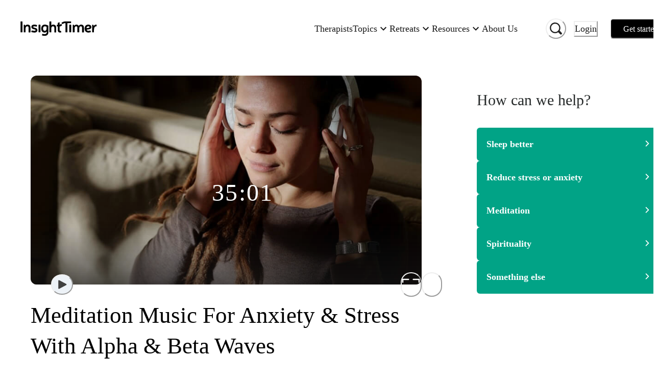

--- FILE ---
content_type: text/html; charset=utf-8
request_url: https://insighttimer.com/audiobyak/guided-meditations/anxiety-reduction-with-dissociation-technique-for-restless-individuals
body_size: 63477
content:
<!DOCTYPE html><html lang="en" class="gelica_f48c9c98-module__b6A-5G__variable proximanova_b1ae49f3-module__uxC6_a__variable"><head><meta charSet="utf-8"/><meta name="viewport" content="width=device-width, initial-scale=1"/><link rel="preload" as="image" imageSrcSet="https://libraryitems.insighttimer.com/q3l4d4l9q1x7h3d0n4d0t7s4u0d1q4m2t4k7e1b5/pictures/tiny_rectangle_medium.jpeg 640w, https://libraryitems.insighttimer.com/q3l4d4l9q1x7h3d0n4d0t7s4u0d1q4m2t4k7e1b5/pictures/tiny_rectangle_large.jpeg 1280w" imageSizes="(max-width: 26.5625em) 75vw, (min-width: 62em) 1200px, (min-width: 48em) 900px, 90vw" fetchPriority="high"/><link rel="preload" as="image" href="https://users.insighttimer.com/m0P4Z4J5g3s6c2K2g2c2v0a9q6X3u9x2L9L7B0D6p5G7u8j0k7W4U6b4F4K5g7n1H4n4n1N7Y4r8D6G1U7m0b8d6M3U8g6E3X2u3/pictures/square_small.jpeg"/><link rel="stylesheet" href="https://web-funnel--insight-timer-a1ac7.us-central1.hosted.app/_next/static/chunks/34bad72b2f53beee.css" data-precedence="next"/><link rel="stylesheet" href="https://web-funnel--insight-timer-a1ac7.us-central1.hosted.app/_next/static/chunks/12d19b483332c48b.css" data-precedence="next"/><link rel="preload" as="script" fetchPriority="low" href="https://web-funnel--insight-timer-a1ac7.us-central1.hosted.app/_next/static/chunks/150d5adc8358cb50.js"/><script src="https://web-funnel--insight-timer-a1ac7.us-central1.hosted.app/_next/static/chunks/34969d549a86ae2b.js" async=""></script><script src="https://web-funnel--insight-timer-a1ac7.us-central1.hosted.app/_next/static/chunks/5e471f8713a49eba.js" async=""></script><script src="https://web-funnel--insight-timer-a1ac7.us-central1.hosted.app/_next/static/chunks/bc1b64bf1efaea83.js" async=""></script><script src="https://web-funnel--insight-timer-a1ac7.us-central1.hosted.app/_next/static/chunks/turbopack-0ebba9f89f60f5c7.js" async=""></script><script src="https://web-funnel--insight-timer-a1ac7.us-central1.hosted.app/_next/static/chunks/dbc0310e353fa63b.js" async=""></script><script src="https://web-funnel--insight-timer-a1ac7.us-central1.hosted.app/_next/static/chunks/18b605a2b9d7b5ef.js" async=""></script><script src="https://web-funnel--insight-timer-a1ac7.us-central1.hosted.app/_next/static/chunks/56c61862918aaba6.js" async=""></script><script src="https://web-funnel--insight-timer-a1ac7.us-central1.hosted.app/_next/static/chunks/4697c9fc0213743f.js" async=""></script><script src="https://web-funnel--insight-timer-a1ac7.us-central1.hosted.app/_next/static/chunks/cc05945d86b5a3e0.js" async=""></script><script src="https://web-funnel--insight-timer-a1ac7.us-central1.hosted.app/_next/static/chunks/f1e4224ab59f8a05.js" async=""></script><script src="https://web-funnel--insight-timer-a1ac7.us-central1.hosted.app/_next/static/chunks/4177bf11c5ac55bd.js" async=""></script><script src="https://web-funnel--insight-timer-a1ac7.us-central1.hosted.app/_next/static/chunks/2a188d21551eac3e.js" async=""></script><script src="https://web-funnel--insight-timer-a1ac7.us-central1.hosted.app/_next/static/chunks/59003df4510681f0.js" async=""></script><script src="https://web-funnel--insight-timer-a1ac7.us-central1.hosted.app/_next/static/chunks/a8b363c5c5c5bf7f.js" async=""></script><script src="https://web-funnel--insight-timer-a1ac7.us-central1.hosted.app/_next/static/chunks/ac0e6a14f7772e79.js" async=""></script><script src="https://web-funnel--insight-timer-a1ac7.us-central1.hosted.app/_next/static/chunks/9b088ec59decb5a8.js" async=""></script><script src="https://web-funnel--insight-timer-a1ac7.us-central1.hosted.app/_next/static/chunks/d015067974016a29.js" async=""></script><script src="https://web-funnel--insight-timer-a1ac7.us-central1.hosted.app/_next/static/chunks/34b59cdeb721973a.js" async=""></script><script src="https://web-funnel--insight-timer-a1ac7.us-central1.hosted.app/_next/static/chunks/0d7406cf369fbdc5.js" async=""></script><script src="https://web-funnel--insight-timer-a1ac7.us-central1.hosted.app/_next/static/chunks/249d2ae39014882f.js" async=""></script><script src="https://web-funnel--insight-timer-a1ac7.us-central1.hosted.app/_next/static/chunks/ab05686835aac173.js" async=""></script><script src="https://web-funnel--insight-timer-a1ac7.us-central1.hosted.app/_next/static/chunks/55d74aaa24a9b8bc.js" async=""></script><script src="https://web-funnel--insight-timer-a1ac7.us-central1.hosted.app/_next/static/chunks/698daf5c9eacb06a.js" async=""></script><script src="https://web-funnel--insight-timer-a1ac7.us-central1.hosted.app/_next/static/chunks/a58af8135a218173.js" async=""></script><script src="https://web-funnel--insight-timer-a1ac7.us-central1.hosted.app/_next/static/chunks/18fcfdfbe3b00a38.js" async=""></script><script src="https://web-funnel--insight-timer-a1ac7.us-central1.hosted.app/_next/static/chunks/72766e247ed2dd0b.js" async=""></script><script src="https://web-funnel--insight-timer-a1ac7.us-central1.hosted.app/_next/static/chunks/88261242072bf34a.js" async=""></script><script src="https://web-funnel--insight-timer-a1ac7.us-central1.hosted.app/_next/static/chunks/ecb2c251b85064e4.js" async=""></script><script src="https://web-funnel--insight-timer-a1ac7.us-central1.hosted.app/_next/static/chunks/350783d4d9011f77.js" async=""></script><script src="https://web-funnel--insight-timer-a1ac7.us-central1.hosted.app/_next/static/chunks/79c7b471c386c903.js" async=""></script><script src="https://web-funnel--insight-timer-a1ac7.us-central1.hosted.app/_next/static/chunks/23347556de6d442a.js" async=""></script><script src="https://web-funnel--insight-timer-a1ac7.us-central1.hosted.app/_next/static/chunks/845838e19e41ceee.js" async=""></script><script src="https://web-funnel--insight-timer-a1ac7.us-central1.hosted.app/_next/static/chunks/4d97b20d79e80557.js" async=""></script><script src="https://web-funnel--insight-timer-a1ac7.us-central1.hosted.app/_next/static/chunks/b3ddd3ef52ce2473.js" async=""></script><script src="https://web-funnel--insight-timer-a1ac7.us-central1.hosted.app/_next/static/chunks/bbfb802bfe84cfd5.js" async=""></script><script src="https://web-funnel--insight-timer-a1ac7.us-central1.hosted.app/_next/static/chunks/ffe65b31fc4e3fcd.js" async=""></script><script src="https://web-funnel--insight-timer-a1ac7.us-central1.hosted.app/_next/static/chunks/746a57afdec279ec.js" async=""></script><link rel="preload" href="https://web-funnel--insight-timer-a1ac7.us-central1.hosted.app/_next/static/chunks/e9da28d2a0dcb067.js" as="script" fetchPriority="low"/><link rel="preload" href="https://web-funnel--insight-timer-a1ac7.us-central1.hosted.app/_next/static/chunks/70c4828c565a7cad.js" as="script" fetchPriority="low"/><link rel="preload" href="https://web-funnel--insight-timer-a1ac7.us-central1.hosted.app/_next/static/chunks/2be3a138c807dea9.js" as="script" fetchPriority="low"/><link rel="preload" href="https://web-funnel--insight-timer-a1ac7.us-central1.hosted.app/_next/static/chunks/254688e9aa4690d8.js" as="script" fetchPriority="low"/><link rel="preload" href="https://web-funnel--insight-timer-a1ac7.us-central1.hosted.app/_next/static/chunks/49df8ac1e3fde288.js" as="script" fetchPriority="low"/><link rel="preload" href="https://web-funnel--insight-timer-a1ac7.us-central1.hosted.app/_next/static/chunks/571f76b0b603bbfc.js" as="script" fetchPriority="low"/><link rel="preload" href="https://web-funnel--insight-timer-a1ac7.us-central1.hosted.app/_next/static/chunks/db4f1b90a88e58df.js" as="script" fetchPriority="low"/><link rel="preload" href="https://web-funnel--insight-timer-a1ac7.us-central1.hosted.app/_next/static/chunks/f36f3a5af517d2fa.js" as="script" fetchPriority="low"/><link rel="preload" href="https://web-funnel--insight-timer-a1ac7.us-central1.hosted.app/_next/static/chunks/20fedca228b5eef0.js" as="script" fetchPriority="low"/><link rel="preload" href="https://web-funnel--insight-timer-a1ac7.us-central1.hosted.app/_next/static/chunks/377d5acd08f39e2d.js" as="script" fetchPriority="low"/><link rel="preload" href="https://web-funnel--insight-timer-a1ac7.us-central1.hosted.app/_next/static/chunks/d10d20cb1b40564f.js" as="script" fetchPriority="low"/><link rel="preload" href="https://web-funnel--insight-timer-a1ac7.us-central1.hosted.app/_next/static/chunks/a94208384fcd12cc.js" as="script" fetchPriority="low"/><link rel="preload" href="https://web-funnel--insight-timer-a1ac7.us-central1.hosted.app/_next/static/chunks/36a8bb59d009ed53.js" as="script" fetchPriority="low"/><link rel="preload" href="https://web-funnel--insight-timer-a1ac7.us-central1.hosted.app/_next/static/chunks/d541549444e0a40b.js" as="script" fetchPriority="low"/><link rel="preload" href="https://web-funnel--insight-timer-a1ac7.us-central1.hosted.app/_next/static/chunks/7e861d4b4581435b.js" as="script" fetchPriority="low"/><link rel="preload" href="https://web-funnel--insight-timer-a1ac7.us-central1.hosted.app/_next/static/chunks/edc2dfc69bad8ecb.js" as="script" fetchPriority="low"/><link rel="preload" href="https://web-funnel--insight-timer-a1ac7.us-central1.hosted.app/_next/static/chunks/56e690833cffedfc.js" as="script" fetchPriority="low"/><link rel="preload" href="https://web-funnel--insight-timer-a1ac7.us-central1.hosted.app/_next/static/chunks/ad36dd94ed5e7dba.js" as="script" fetchPriority="low"/><link rel="preload" href="https://web-funnel--insight-timer-a1ac7.us-central1.hosted.app/_next/static/chunks/a5d4b60ca5bf94ea.js" as="script" fetchPriority="low"/><link rel="preload" href="https://web-funnel--insight-timer-a1ac7.us-central1.hosted.app/_next/static/chunks/dc66aae1184a5d13.js" as="script" fetchPriority="low"/><link rel="preload" href="https://web-funnel--insight-timer-a1ac7.us-central1.hosted.app/_next/static/chunks/8a358fe840fc3c5c.js" as="script" fetchPriority="low"/><link rel="preload" href="https://web-funnel--insight-timer-a1ac7.us-central1.hosted.app/_next/static/chunks/bd6283ce1cdf1296.js" as="script" fetchPriority="low"/><link rel="preload" href="https://web-funnel--insight-timer-a1ac7.us-central1.hosted.app/_next/static/chunks/03273f9cbb5281d9.js" as="script" fetchPriority="low"/><link rel="preload" href="https://web-funnel--insight-timer-a1ac7.us-central1.hosted.app/_next/static/chunks/c350e1d078aa2343.js" as="script" fetchPriority="low"/><link rel="preload" href="https://web-funnel--insight-timer-a1ac7.us-central1.hosted.app/_next/static/chunks/c0df1ca2efd302c7.js" as="script" fetchPriority="low"/><link rel="preload" href="https://web-funnel--insight-timer-a1ac7.us-central1.hosted.app/_next/static/chunks/479006fcb24f2f2f.js" as="script" fetchPriority="low"/><link rel="preload" href="https://web-funnel--insight-timer-a1ac7.us-central1.hosted.app/_next/static/chunks/ffae25968baf5e6c.js" as="script" fetchPriority="low"/><link rel="preload" href="https://web-funnel--insight-timer-a1ac7.us-central1.hosted.app/_next/static/chunks/321b905448a83b97.js" as="script" fetchPriority="low"/><link rel="preload" href="https://web-funnel--insight-timer-a1ac7.us-central1.hosted.app/_next/static/chunks/573d017f93c9608c.js" as="script" fetchPriority="low"/><link rel="preload" href="https://web-funnel--insight-timer-a1ac7.us-central1.hosted.app/_next/static/chunks/2aa2173d7e965c68.js" as="script" fetchPriority="low"/><link rel="preload" href="https://web-funnel--insight-timer-a1ac7.us-central1.hosted.app/_next/static/chunks/93e9edcba35b5736.js" as="script" fetchPriority="low"/><link rel="preload" href="https://web-funnel--insight-timer-a1ac7.us-central1.hosted.app/_next/static/chunks/f7912bfca154d608.js" as="script" fetchPriority="low"/><link rel="preload" href="https://web-funnel--insight-timer-a1ac7.us-central1.hosted.app/_next/static/chunks/4df74eeb787f26cd.js" as="script" fetchPriority="low"/><meta name="next-size-adjust" content=""/><title>Meditation Music For Anxiety &amp; Stress With Alpha &amp; Beta Waves | Alok Sh</title><meta name="description" content="This session uses Alpha stimulation to help relax the listener and alleviate anxiety and stress issues.
In some cases, severe anxiety is also helped by Beta sessions, so the session also stimulates low beta at the end. 
Use this session in a quiet &amp; comfortable place in a chair or lying down.
with eyes closed, just mindfully focus on the beats."/><meta name="author" content="Insight Network, Inc."/><meta name="fb:app_id" content="157891377582896"/><meta name="branch:deeplink:$deeplink" content="insight://libraries/q3l4d4l9q1x7h3d0n4d0t7s4u0d1q4m2t4k7e1b5"/><meta name="branch:deeplink:$deeplink_v2" content="insight://libraries/q3l4d4l9q1x7h3d0n4d0t7s4u0d1q4m2t4k7e1b5"/><meta name="copyright" content="Insight Network, Inc. Copyright (c) 2026"/><link rel="canonical" href="https://insighttimer.com/audiobyak/guided-meditations/anxiety-reduction-with-dissociation-technique-for-restless-individuals"/><link rel="alternate" type="application/json+oembed" href="https://widgets.insighttimer.com/services/oembed?url=https://insighttimer.com/audiobyak/guided-meditations/anxiety-reduction-with-dissociation-technique-for-restless-individuals"/><meta property="og:title" content="Meditation Music For Anxiety &amp; Stress With Alpha &amp; Beta Waves | Insight Timer"/><meta property="og:description" content="This session uses Alpha stimulation to help relax the listener and alleviate anxiety and stress issues.
In some cases, severe anxiety is also helped by Beta sessions, so the session also stimulates low beta at the end. 
Use this session in a quiet &amp; comfortable place in a chair or lying down.
with eyes closed, just mindfully focus on the beats."/><meta property="og:url" content="https://insighttimer.com/audiobyak/guided-meditations/anxiety-reduction-with-dissociation-technique-for-restless-individuals"/><meta property="og:image" content="https://libraryitems.insighttimer.com/q3l4d4l9q1x7h3d0n4d0t7s4u0d1q4m2t4k7e1b5/pictures/tiny_square_medium.jpeg"/><meta property="og:image:width" content="200"/><meta property="og:image:height" content="200"/><meta property="og:type" content="website"/><meta name="twitter:card" content="app"/><meta name="twitter:title" content="Meditation Music For Anxiety &amp; Stress With Alpha &amp; Beta Waves | Insight Timer"/><meta name="twitter:description" content="This session uses Alpha stimulation to help relax the listener and alleviate anxiety and stress issues.
In some cases, severe anxiety is also helped by Beta sessions, so the session also stimulates low beta at the end. 
Use this session in a quiet &amp; comfortable place in a chair or lying down.
with eyes closed, just mindfully focus on the beats."/><meta name="twitter:image" content="https://libraryitems.insighttimer.com/q3l4d4l9q1x7h3d0n4d0t7s4u0d1q4m2t4k7e1b5/pictures/tiny_square_medium.jpeg"/><meta name="twitter:app:name:iphone" content="Insight Timer"/><meta name="twitter:app:id:iphone" content="337472899"/><meta name="twitter:app:name:ipad" content="Insight Timer"/><meta name="twitter:app:id:ipad" content="365641524"/><meta name="twitter:app:name:googleplay" content="Insight Timer"/><meta name="twitter:app:id:googleplay" content="com.spotlightsix.zentimerlite2"/><script src="https://web-funnel--insight-timer-a1ac7.us-central1.hosted.app/_next/static/chunks/a6dad97d9634a72d.js" noModule=""></script></head><body><div hidden=""><!--$--><!--/$--></div><style data-emotion="css-global 183qlcq">:host,:root,[data-theme]{--chakra-ring-inset:var(--chakra-empty,/*!*/ /*!*/);--chakra-ring-offset-width:0px;--chakra-ring-offset-color:#fff;--chakra-ring-color:rgba(66, 153, 225, 0.6);--chakra-ring-offset-shadow:0 0 #0000;--chakra-ring-shadow:0 0 #0000;--chakra-space-x-reverse:0;--chakra-space-y-reverse:0;--chakra-colors-transparent:transparent;--chakra-colors-current:currentColor;--chakra-colors-black-500:#1a202c;--chakra-colors-white:#FFFFFF;--chakra-colors-whiteAlpha-50:rgba(255, 255, 255, 0.04);--chakra-colors-whiteAlpha-100:rgba(255, 255, 255, 0.06);--chakra-colors-whiteAlpha-200:rgba(255, 255, 255, 0.08);--chakra-colors-whiteAlpha-300:rgba(255, 255, 255, 0.16);--chakra-colors-whiteAlpha-400:rgba(255, 255, 255, 0.24);--chakra-colors-whiteAlpha-500:rgba(255, 255, 255, 0.36);--chakra-colors-whiteAlpha-600:rgba(255, 255, 255, 0.48);--chakra-colors-whiteAlpha-700:rgba(255, 255, 255, 0.64);--chakra-colors-whiteAlpha-800:rgba(255, 255, 255, 0.80);--chakra-colors-whiteAlpha-900:rgba(255, 255, 255, 0.92);--chakra-colors-blackAlpha-50:rgba(0, 0, 0, 0.04);--chakra-colors-blackAlpha-100:rgba(0, 0, 0, 0.06);--chakra-colors-blackAlpha-200:rgba(0, 0, 0, 0.08);--chakra-colors-blackAlpha-300:rgba(0, 0, 0, 0.16);--chakra-colors-blackAlpha-400:rgba(0, 0, 0, 0.24);--chakra-colors-blackAlpha-500:rgba(0, 0, 0, 0.36);--chakra-colors-blackAlpha-600:#0000007a;--chakra-colors-blackAlpha-700:rgba(0, 0, 0, 0.64);--chakra-colors-blackAlpha-800:rgba(0, 0, 0, 0.80);--chakra-colors-blackAlpha-900:rgba(0, 0, 0, 0.92);--chakra-colors-gray-50:#F7FAFC;--chakra-colors-gray-100:#EDF2F7;--chakra-colors-gray-200:#E2E8F0;--chakra-colors-gray-300:#CBD5E0;--chakra-colors-gray-400:#A0AEC0;--chakra-colors-gray-500:#718096;--chakra-colors-gray-600:#4A5568;--chakra-colors-gray-700:#2D3748;--chakra-colors-gray-800:#1A202C;--chakra-colors-gray-900:#171923;--chakra-colors-red-50:#FFF5F5;--chakra-colors-red-100:#FED7D7;--chakra-colors-red-200:#FEB2B2;--chakra-colors-red-300:#FC8181;--chakra-colors-red-400:#F56565;--chakra-colors-red-500:#E53E3E;--chakra-colors-red-600:#C53030;--chakra-colors-red-700:#9B2C2C;--chakra-colors-red-800:#822727;--chakra-colors-red-900:#63171B;--chakra-colors-orange-50:#FFFAF0;--chakra-colors-orange-100:#FEEBC8;--chakra-colors-orange-200:#FBD38D;--chakra-colors-orange-300:#F6AD55;--chakra-colors-orange-400:#ED8936;--chakra-colors-orange-500:#DD6B20;--chakra-colors-orange-600:#C05621;--chakra-colors-orange-700:#9C4221;--chakra-colors-orange-800:#7B341E;--chakra-colors-orange-900:#652B19;--chakra-colors-yellow-50:#FFFFF0;--chakra-colors-yellow-100:#FEFCBF;--chakra-colors-yellow-200:#FAF089;--chakra-colors-yellow-300:#F5B840;--chakra-colors-yellow-400:#E1B033;--chakra-colors-yellow-500:#E1B033;--chakra-colors-yellow-600:#B7791F;--chakra-colors-yellow-700:#975A16;--chakra-colors-yellow-800:#744210;--chakra-colors-yellow-900:#5F370E;--chakra-colors-green-50:#F0FFF4;--chakra-colors-green-100:#C6F6D5;--chakra-colors-green-200:#9AE6B4;--chakra-colors-green-300:#68D391;--chakra-colors-green-400:#6FB36D;--chakra-colors-green-500:#62A15F;--chakra-colors-green-600:#2F855A;--chakra-colors-green-700:#276749;--chakra-colors-green-800:#22543D;--chakra-colors-green-900:#026A6D;--chakra-colors-teal-50:#E6FFFA;--chakra-colors-teal-100:#E6F3F3;--chakra-colors-teal-150:#E9F7F9;--chakra-colors-teal-200:#00A1B7;--chakra-colors-teal-300:#00879A;--chakra-colors-teal-400:#007787;--chakra-colors-teal-500:#01A386;--chakra-colors-teal-600:#2F7A7C;--chakra-colors-teal-700:#256163;--chakra-colors-teal-800:#00343C;--chakra-colors-teal-900:#001B1F;--chakra-colors-blue-50:#ebf8ff;--chakra-colors-blue-100:#bee3f8;--chakra-colors-blue-200:#90cdf4;--chakra-colors-blue-300:#63b3ed;--chakra-colors-blue-400:#599ACF;--chakra-colors-blue-500:#3182ce;--chakra-colors-blue-600:#2b6cb0;--chakra-colors-blue-700:#2c5282;--chakra-colors-blue-800:#2a4365;--chakra-colors-blue-900:#1A365D;--chakra-colors-cyan-50:#EDFDFD;--chakra-colors-cyan-100:#C4F1F9;--chakra-colors-cyan-200:#9DECF9;--chakra-colors-cyan-300:#76E4F7;--chakra-colors-cyan-400:#0BC5EA;--chakra-colors-cyan-500:#00B5D8;--chakra-colors-cyan-600:#00A3C4;--chakra-colors-cyan-700:#0987A0;--chakra-colors-cyan-800:#086F83;--chakra-colors-cyan-900:#065666;--chakra-colors-purple-50:#FAF5FF;--chakra-colors-purple-100:#E9D8FD;--chakra-colors-purple-200:#D6BCFA;--chakra-colors-purple-300:#B794F4;--chakra-colors-purple-400:#6F5FB4;--chakra-colors-purple-500:#594C94;--chakra-colors-purple-600:#6B46C1;--chakra-colors-purple-700:#553C9A;--chakra-colors-purple-800:#44337A;--chakra-colors-purple-900:#322659;--chakra-colors-pink-50:#FFF5F7;--chakra-colors-pink-100:#FED7E2;--chakra-colors-pink-200:#FBB6CE;--chakra-colors-pink-300:#F687B3;--chakra-colors-pink-400:#BD3E6F;--chakra-colors-pink-500:#D53F8C;--chakra-colors-pink-600:#B83280;--chakra-colors-pink-700:#97266D;--chakra-colors-pink-800:#702459;--chakra-colors-pink-900:#521B41;--chakra-colors-maroon:#A2084D;--chakra-colors-neutral-0:#FFFFFF;--chakra-colors-neutral-50:#F7F9F9;--chakra-colors-neutral-100:#EFF3F3;--chakra-colors-neutral-150:#F1F4F4;--chakra-colors-neutral-200:#E6E8E8;--chakra-colors-neutral-300:#D5D8D8;--chakra-colors-neutral-333:#333333;--chakra-colors-neutral-350:#7D7C7B;--chakra-colors-neutral-400:#AFB4B4;--chakra-colors-neutral-450:#C7C6C5;--chakra-colors-neutral-500:#899090;--chakra-colors-neutral-600:#636D6D;--chakra-colors-neutral-700:#272B2B;--chakra-colors-neutral-750:#191919;--chakra-colors-neutral-800:#1E2121;--chakra-colors-neutral-900:#151717;--chakra-colors-secondary-alert:#DF5C64;--chakra-colors-secondary-music:#6FB36D;--chakra-colors-secondary-live:#BD3E6F;--chakra-colors-secondary-sleep:#594C94;--chakra-colors-secondary-playlists:#599ACF;--chakra-colors-secondary-courses:#D9A853;--chakra-colors-secondary-workshop:#599ACF;--chakra-colors-workplaceBlue-25:#CFDBF2;--chakra-colors-workplaceBlue-100:#F5F8FC;--chakra-colors-workplaceBlue-400:#406FCB;--chakra-colors-workplaceBlue-500:#345BA6;--chakra-colors-text-darkest:#222222;--chakra-colors-text-darkGray:#181818;--chakra-colors-text-medium:#5a5a5a;--chakra-colors-text-medDarkGray:#222222;--chakra-colors-text-lightGray:#727272;--chakra-colors-darkGreen-900:#0D2225;--chakra-colors-cream-200:#F8F4EF;--chakra-colors-cream-250:#F9F8F6;--chakra-colors-cream-300:#F3EDE6;--chakra-colors-cream-400:#DAD2CE;--chakra-colors-sky-100:#7feef1;--chakra-colors-sky-400:#1C95E0;--chakra-colors-lemonYellow-200:#D9D9CC;--chakra-colors-modal-light-300:#F5F5F5;--chakra-colors-modal-light-500:#ECECEC;--chakra-colors-error:#EC4641;--chakra-borders-none:0;--chakra-borders-1px:1px solid;--chakra-borders-2px:2px solid;--chakra-borders-4px:4px solid;--chakra-borders-8px:8px solid;--chakra-fonts-heading:ProximaNova,Helvetica Neue,Helvetica,Segoe UI,Arial,system-ui,-apple-system,sans-serif;--chakra-fonts-body:ProximaNova,Helvetica Neue,Helvetica,Segoe UI,Arial,system-ui,-apple-system,sans-serif;--chakra-fonts-mono:SFMono-Regular,Menlo,Monaco,Consolas,"Liberation Mono","Courier New",monospace;--chakra-fontSizes-3xs:0.45rem;--chakra-fontSizes-2xs:0.625rem;--chakra-fontSizes-xs:0.75rem;--chakra-fontSizes-sm:0.875rem;--chakra-fontSizes-md:1rem;--chakra-fontSizes-lg:1.125rem;--chakra-fontSizes-xl:1.25rem;--chakra-fontSizes-2xl:1.5rem;--chakra-fontSizes-3xl:1.875rem;--chakra-fontSizes-4xl:2.25rem;--chakra-fontSizes-5xl:3rem;--chakra-fontSizes-6xl:3.75rem;--chakra-fontSizes-7xl:4.5rem;--chakra-fontSizes-8xl:6rem;--chakra-fontSizes-9xl:8rem;--chakra-fontWeights-hairline:100;--chakra-fontWeights-thin:200;--chakra-fontWeights-light:300;--chakra-fontWeights-normal:400;--chakra-fontWeights-medium:500;--chakra-fontWeights-semibold:600;--chakra-fontWeights-bold:700;--chakra-fontWeights-extrabold:800;--chakra-fontWeights-black:900;--chakra-letterSpacings-tighter:-0.05em;--chakra-letterSpacings-tight:-0.025em;--chakra-letterSpacings-normal:0;--chakra-letterSpacings-wide:0.025em;--chakra-letterSpacings-wider:0.05em;--chakra-letterSpacings-widest:0.1em;--chakra-lineHeights-3:.75rem;--chakra-lineHeights-4:1rem;--chakra-lineHeights-5:1.25rem;--chakra-lineHeights-6:1.5rem;--chakra-lineHeights-7:1.75rem;--chakra-lineHeights-8:2rem;--chakra-lineHeights-9:2.25rem;--chakra-lineHeights-10:2.5rem;--chakra-lineHeights-normal:normal;--chakra-lineHeights-none:1;--chakra-lineHeights-shorter:1.25;--chakra-lineHeights-short:1.375;--chakra-lineHeights-base:1.5;--chakra-lineHeights-tall:1.625;--chakra-lineHeights-taller:2;--chakra-radii-none:0;--chakra-radii-sm:0.125rem;--chakra-radii-base:0.25rem;--chakra-radii-md:0.375rem;--chakra-radii-lg:0.5rem;--chakra-radii-xl:0.75rem;--chakra-radii-2xl:1rem;--chakra-radii-3xl:1.5rem;--chakra-radii-full:9999px;--chakra-space-1:0.25rem;--chakra-space-2:0.5rem;--chakra-space-3:0.75rem;--chakra-space-4:1rem;--chakra-space-5:1.25rem;--chakra-space-6:1.5rem;--chakra-space-7:1.75rem;--chakra-space-8:2rem;--chakra-space-9:2.25rem;--chakra-space-10:2.5rem;--chakra-space-12:3rem;--chakra-space-14:3.5rem;--chakra-space-16:4rem;--chakra-space-20:5rem;--chakra-space-24:6rem;--chakra-space-28:7rem;--chakra-space-32:8rem;--chakra-space-36:9rem;--chakra-space-40:10rem;--chakra-space-44:11rem;--chakra-space-48:12rem;--chakra-space-52:13rem;--chakra-space-56:14rem;--chakra-space-60:15rem;--chakra-space-64:16rem;--chakra-space-72:18rem;--chakra-space-80:20rem;--chakra-space-96:24rem;--chakra-space-px:1px;--chakra-space-0-5:0.125rem;--chakra-space-1-5:0.375rem;--chakra-space-2-5:0.625rem;--chakra-space-3-5:0.875rem;--chakra-shadows-xs:0 0 0 1px rgba(0, 0, 0, 0.05);--chakra-shadows-sm:0 1px 2px 0 rgba(0, 0, 0, 0.05);--chakra-shadows-base:0 1px 3px 0 rgba(0, 0, 0, 0.1),0 1px 2px 0 rgba(0, 0, 0, 0.06);--chakra-shadows-md:0 4px 6px -1px rgba(0, 0, 0, 0.1),0 2px 4px -1px rgba(0, 0, 0, 0.06);--chakra-shadows-lg:0 10px 15px -3px rgba(0, 0, 0, 0.1),0 4px 6px -2px rgba(0, 0, 0, 0.05);--chakra-shadows-xl:0 20px 25px -5px rgba(0, 0, 0, 0.1),0 10px 10px -5px rgba(0, 0, 0, 0.04);--chakra-shadows-2xl:0 25px 50px -12px rgba(0, 0, 0, 0.25);--chakra-shadows-outline:0 0 0 3px rgba(66, 153, 225, 0.6);--chakra-shadows-inner:inset 0 2px 4px 0 rgba(0,0,0,0.06);--chakra-shadows-none:none;--chakra-shadows-dark-lg:rgba(0, 0, 0, 0.1) 0px 0px 0px 1px,rgba(0, 0, 0, 0.2) 0px 5px 10px,rgba(0, 0, 0, 0.4) 0px 15px 40px;--chakra-sizes-1:0.25rem;--chakra-sizes-2:0.5rem;--chakra-sizes-3:0.75rem;--chakra-sizes-4:1rem;--chakra-sizes-5:1.25rem;--chakra-sizes-6:1.5rem;--chakra-sizes-7:1.75rem;--chakra-sizes-8:2rem;--chakra-sizes-9:2.25rem;--chakra-sizes-10:2.5rem;--chakra-sizes-12:3rem;--chakra-sizes-14:3.5rem;--chakra-sizes-16:4rem;--chakra-sizes-20:5rem;--chakra-sizes-24:6rem;--chakra-sizes-28:7rem;--chakra-sizes-32:8rem;--chakra-sizes-36:9rem;--chakra-sizes-40:10rem;--chakra-sizes-44:11rem;--chakra-sizes-48:12rem;--chakra-sizes-52:13rem;--chakra-sizes-56:14rem;--chakra-sizes-60:15rem;--chakra-sizes-64:16rem;--chakra-sizes-72:18rem;--chakra-sizes-80:20rem;--chakra-sizes-96:24rem;--chakra-sizes-px:1px;--chakra-sizes-0-5:0.125rem;--chakra-sizes-1-5:0.375rem;--chakra-sizes-2-5:0.625rem;--chakra-sizes-3-5:0.875rem;--chakra-sizes-max:max-content;--chakra-sizes-min:min-content;--chakra-sizes-full:100%;--chakra-sizes-3xs:14rem;--chakra-sizes-2xs:16rem;--chakra-sizes-xs:20rem;--chakra-sizes-sm:24rem;--chakra-sizes-md:28rem;--chakra-sizes-lg:32rem;--chakra-sizes-xl:36rem;--chakra-sizes-2xl:42rem;--chakra-sizes-3xl:48rem;--chakra-sizes-4xl:56rem;--chakra-sizes-5xl:64rem;--chakra-sizes-6xl:72rem;--chakra-sizes-7xl:80rem;--chakra-sizes-8xl:90rem;--chakra-sizes-prose:60ch;--chakra-sizes-container-sm:640px;--chakra-sizes-container-md:768px;--chakra-sizes-container-lg:1024px;--chakra-sizes-container-xl:1280px;--chakra-zIndices-hide:-1;--chakra-zIndices-auto:auto;--chakra-zIndices-base:0;--chakra-zIndices-docked:10;--chakra-zIndices-dropdown:1000;--chakra-zIndices-sticky:1100;--chakra-zIndices-banner:1200;--chakra-zIndices-overlay:1300;--chakra-zIndices-modal:1400;--chakra-zIndices-popover:1500;--chakra-zIndices-skipLink:1600;--chakra-zIndices-toast:1700;--chakra-zIndices-tooltip:1800;--chakra-transition-property-common:background-color,border-color,color,fill,stroke,opacity,box-shadow,transform;--chakra-transition-property-colors:background-color,border-color,color,fill,stroke;--chakra-transition-property-dimensions:width,height;--chakra-transition-property-position:left,right,top,bottom;--chakra-transition-property-background:background-color,background-image,background-position;--chakra-transition-easing-ease-in:cubic-bezier(0.4, 0, 1, 1);--chakra-transition-easing-ease-out:cubic-bezier(0, 0, 0.2, 1);--chakra-transition-easing-ease-in-out:cubic-bezier(0.4, 0, 0.2, 1);--chakra-transition-duration-ultra-fast:50ms;--chakra-transition-duration-faster:100ms;--chakra-transition-duration-fast:150ms;--chakra-transition-duration-normal:200ms;--chakra-transition-duration-slow:300ms;--chakra-transition-duration-slower:400ms;--chakra-transition-duration-ultra-slow:500ms;--chakra-blur-none:0;--chakra-blur-sm:4px;--chakra-blur-base:8px;--chakra-blur-md:12px;--chakra-blur-lg:16px;--chakra-blur-xl:24px;--chakra-blur-2xl:40px;--chakra-blur-3xl:64px;--chakra-breakpoints-base:0em;--chakra-breakpoints-sm:30em;--chakra-breakpoints-md:48em;--chakra-breakpoints-lg:62em;--chakra-breakpoints-xl:80em;--chakra-breakpoints-2xl:96em;}.chakra-ui-light :host:not([data-theme]),.chakra-ui-light :root:not([data-theme]),.chakra-ui-light [data-theme]:not([data-theme]),[data-theme=light] :host:not([data-theme]),[data-theme=light] :root:not([data-theme]),[data-theme=light] [data-theme]:not([data-theme]),:host[data-theme=light],:root[data-theme=light],[data-theme][data-theme=light]{--chakra-colors-chakra-body-text:var(--chakra-colors-gray-800);--chakra-colors-chakra-body-bg:var(--chakra-colors-white);--chakra-colors-chakra-border-color:var(--chakra-colors-gray-200);--chakra-colors-chakra-inverse-text:var(--chakra-colors-white);--chakra-colors-chakra-subtle-bg:var(--chakra-colors-gray-100);--chakra-colors-chakra-subtle-text:var(--chakra-colors-gray-600);--chakra-colors-chakra-placeholder-color:var(--chakra-colors-gray-500);}.chakra-ui-dark :host:not([data-theme]),.chakra-ui-dark :root:not([data-theme]),.chakra-ui-dark [data-theme]:not([data-theme]),[data-theme=dark] :host:not([data-theme]),[data-theme=dark] :root:not([data-theme]),[data-theme=dark] [data-theme]:not([data-theme]),:host[data-theme=dark],:root[data-theme=dark],[data-theme][data-theme=dark]{--chakra-colors-chakra-body-text:var(--chakra-colors-whiteAlpha-900);--chakra-colors-chakra-body-bg:var(--chakra-colors-gray-800);--chakra-colors-chakra-border-color:var(--chakra-colors-whiteAlpha-300);--chakra-colors-chakra-inverse-text:var(--chakra-colors-gray-800);--chakra-colors-chakra-subtle-bg:var(--chakra-colors-gray-700);--chakra-colors-chakra-subtle-text:var(--chakra-colors-gray-400);--chakra-colors-chakra-placeholder-color:var(--chakra-colors-whiteAlpha-400);}</style><style data-emotion="css-global fubdgu">html{line-height:1.5;-webkit-text-size-adjust:100%;font-family:system-ui,sans-serif;-webkit-font-smoothing:antialiased;text-rendering:optimizeLegibility;-moz-osx-font-smoothing:grayscale;touch-action:manipulation;}body{position:relative;min-height:100%;margin:0;font-feature-settings:"kern";}:where(*, *::before, *::after){border-width:0;border-style:solid;box-sizing:border-box;word-wrap:break-word;}main{display:block;}hr{border-top-width:1px;box-sizing:content-box;height:0;overflow:visible;}:where(pre, code, kbd,samp){font-family:SFMono-Regular,Menlo,Monaco,Consolas,monospace;font-size:1em;}a{background-color:transparent;color:inherit;-webkit-text-decoration:inherit;text-decoration:inherit;}abbr[title]{border-bottom:none;-webkit-text-decoration:underline;text-decoration:underline;-webkit-text-decoration:underline dotted;-webkit-text-decoration:underline dotted;text-decoration:underline dotted;}:where(b, strong){font-weight:bold;}small{font-size:80%;}:where(sub,sup){font-size:75%;line-height:0;position:relative;vertical-align:baseline;}sub{bottom:-0.25em;}sup{top:-0.5em;}img{border-style:none;}:where(button, input, optgroup, select, textarea){font-family:inherit;font-size:100%;line-height:1.15;margin:0;}:where(button, input){overflow:visible;}:where(button, select){text-transform:none;}:where(
          button::-moz-focus-inner,
          [type="button"]::-moz-focus-inner,
          [type="reset"]::-moz-focus-inner,
          [type="submit"]::-moz-focus-inner
        ){border-style:none;padding:0;}fieldset{padding:0.35em 0.75em 0.625em;}legend{box-sizing:border-box;color:inherit;display:table;max-width:100%;padding:0;white-space:normal;}progress{vertical-align:baseline;}textarea{overflow:auto;}:where([type="checkbox"], [type="radio"]){box-sizing:border-box;padding:0;}input[type="number"]::-webkit-inner-spin-button,input[type="number"]::-webkit-outer-spin-button{-webkit-appearance:none!important;}input[type="number"]{-moz-appearance:textfield;}input[type="search"]{-webkit-appearance:textfield;outline-offset:-2px;}input[type="search"]::-webkit-search-decoration{-webkit-appearance:none!important;}::-webkit-file-upload-button{-webkit-appearance:button;font:inherit;}details{display:block;}summary{display:-webkit-box;display:-webkit-list-item;display:-ms-list-itembox;display:list-item;}template{display:none;}[hidden]{display:none!important;}:where(
          blockquote,
          dl,
          dd,
          h1,
          h2,
          h3,
          h4,
          h5,
          h6,
          hr,
          figure,
          p,
          pre
        ){margin:0;}button{background:transparent;padding:0;}fieldset{margin:0;padding:0;}:where(ol, ul){margin:0;padding:0;}textarea{resize:vertical;}:where(button, [role="button"]){cursor:pointer;}button::-moz-focus-inner{border:0!important;}table{border-collapse:collapse;}:where(h1, h2, h3, h4, h5, h6){font-size:inherit;font-weight:inherit;}:where(button, input, optgroup, select, textarea){padding:0;line-height:inherit;color:inherit;}:where(img, svg, video, canvas, audio, iframe, embed, object){display:block;}:where(img, video){max-width:100%;height:auto;}[data-js-focus-visible] :focus:not([data-focus-visible-added]):not(
          [data-focus-visible-disabled]
        ){outline:none;box-shadow:none;}select::-ms-expand{display:none;}:root,:host{--chakra-vh:100vh;}@supports (height: -webkit-fill-available){:root,:host{--chakra-vh:-webkit-fill-available;}}@supports (height: -moz-fill-available){:root,:host{--chakra-vh:-moz-fill-available;}}@supports (height: 100dvh){:root,:host{--chakra-vh:100dvh;}}</style><style data-emotion="css-global 1cgn62j">body{font-family:var(--chakra-fonts-body);color:var(--chakra-colors-chakra-body-text);background:var(--chakra-colors-chakra-body-bg);transition-property:background-color;transition-duration:var(--chakra-transition-duration-normal);line-height:var(--chakra-lineHeights-base);}*::-webkit-input-placeholder{color:var(--chakra-colors-chakra-placeholder-color);}*::-moz-placeholder{color:var(--chakra-colors-chakra-placeholder-color);}*:-ms-input-placeholder{color:var(--chakra-colors-chakra-placeholder-color);}*::placeholder{color:var(--chakra-colors-chakra-placeholder-color);}*,*::before,::after{border-color:var(--chakra-colors-chakra-border-color);}</style><div id="root"><!--$--><!--/$--><!--$--><!--/$--><style data-emotion="css 1ps6o96">.css-1ps6o96{position:fixed;z-index:1100;width:100%;top:0px;}</style><header id="site-header" class="css-1ps6o96"><!--$--><!--/$--><div class="css-0"><style data-emotion="css 1l6iugg">.css-1l6iugg{width:100%;position:relative;background:#fff;height:64px;}@media screen and (min-width: 80em){.css-1l6iugg{height:112px;}}</style><div class="header-background css-1l6iugg"><style data-emotion="css 1fft6av">.css-1fft6av{display:block;height:100%;}@media screen and (min-width: 62em){.css-1fft6av{display:none;}}</style><div class="css-1fft6av"><style data-emotion="css 1ngljwr">.css-1ngljwr{height:100%;padding:0 30px;}</style><div class="css-1ngljwr"><style data-emotion="css 1regj17">.css-1regj17{width:var(--chakra-sizes-full);height:var(--chakra-sizes-full);}</style><div class="css-1regj17"><style data-emotion="css 3wwyht">.css-3wwyht{display:-webkit-box;display:-webkit-flex;display:-ms-flexbox;display:flex;-webkit-align-items:center;-webkit-box-align:center;-ms-flex-align:center;align-items:center;-webkit-box-pack:justify;-webkit-justify-content:space-between;justify-content:space-between;position:relative;height:100%;z-index:1400;background:var(--chakra-colors-transparent);}</style><div class="css-3wwyht"><style data-emotion="css 12ydjs6">.css-12ydjs6{transition-property:var(--chakra-transition-property-common);transition-duration:var(--chakra-transition-duration-fast);transition-timing-function:var(--chakra-transition-easing-ease-out);cursor:pointer;-webkit-text-decoration:none;text-decoration:none;outline:2px solid transparent;outline-offset:2px;color:inherit;display:-webkit-box;display:-webkit-flex;display:-ms-flexbox;display:flex;-webkit-align-items:center;-webkit-box-align:center;-ms-flex-align:center;align-items:center;width:110px;-webkit-flex-shrink:0;-ms-flex-negative:0;flex-shrink:0;}.css-12ydjs6:focus-visible,.css-12ydjs6[data-focus-visible]{box-shadow:var(--chakra-shadows-outline);}.css-12ydjs6:hover,.css-12ydjs6[data-hover]{-webkit-text-decoration:none;text-decoration:none;}@media screen and (min-width: 30em){.css-12ydjs6{width:150px;}}</style><a class="chakra-link css-12ydjs6" href="/"><style data-emotion="css o8eea8">.css-o8eea8{width:150px;height:100%;}</style><img alt="Insight Timer logo" src="/image/insighttimer-v2.svg" crossorigin="anonymous" class="chakra-image css-o8eea8"/></a><style data-emotion="css 38lglc">.css-38lglc{display:none;}</style><div class="css-38lglc"><a href="https://insighttimer.com/therapists">Therapists</a><a href="/meditation-topics">Topics</a><a href="/retreats">Retreats</a><a href="https://insighttimer.com/blog">Resources</a><a href="/about">About Us</a></div><style data-emotion="css 1igwmid">.css-1igwmid{display:-webkit-box;display:-webkit-flex;display:-ms-flexbox;display:flex;-webkit-align-items:center;-webkit-box-align:center;-ms-flex-align:center;align-items:center;-webkit-flex-direction:row;-ms-flex-direction:row;flex-direction:row;gap:0.5rem;}</style><div class="chakra-stack css-1igwmid"><style data-emotion="css 158jv7t">.css-158jv7t{display:inline;-webkit-appearance:none;-moz-appearance:none;-ms-appearance:none;appearance:none;-webkit-align-items:center;-webkit-box-align:center;-ms-flex-align:center;align-items:center;-webkit-box-pack:center;-ms-flex-pack:center;-webkit-justify-content:center;justify-content:center;-webkit-user-select:none;-moz-user-select:none;-ms-user-select:none;user-select:none;position:relative;white-space:nowrap;vertical-align:middle;outline:none!important;line-height:inherit;border-radius:8px;font-weight:400;transition-property:var(--chakra-transition-property-common);transition-duration:var(--chakra-transition-duration-normal);-webkit-print-color-scheme:teal;color-scheme:teal;color:inherit;height:auto;min-width:0px;font-size:18px;background:none;margin:0px;padding:0px;-webkit-padding-start:0px;padding-inline-start:0px;-webkit-padding-end:0px;padding-inline-end:0px;padding-top:0px;padding-bottom:0px;width:auto;}.css-158jv7t:focus-visible,.css-158jv7t[data-focus-visible]{box-shadow:var(--chakra-shadows-outline);}.css-158jv7t:disabled,.css-158jv7t[disabled],.css-158jv7t[aria-disabled=true],.css-158jv7t[data-disabled]{opacity:0.4;cursor:not-allowed;box-shadow:var(--chakra-shadows-none);}.css-158jv7t:hover:disabled,.css-158jv7t[data-hover]:disabled,.css-158jv7t:hover[disabled],.css-158jv7t[data-hover][disabled],.css-158jv7t:hover[aria-disabled=true],.css-158jv7t[data-hover][aria-disabled=true],.css-158jv7t:hover[data-disabled],.css-158jv7t[data-hover][data-disabled]{background:initial;}.css-158jv7t:focus,.css-158jv7t[data-focus]{outline:2px solid transparent;outline-offset:2px;}</style><button type="button" class="chakra-button css-158jv7t" aria-label="Open menu"><style data-emotion="css em4q01">.css-em4q01{width:24px;height:24px;display:inline-block;line-height:1em;-webkit-flex-shrink:0;-ms-flex-negative:0;flex-shrink:0;color:black;vertical-align:middle;}</style><svg viewBox="0 0 24 24" focusable="false" class="chakra-icon css-em4q01" aria-hidden="true"><path fill="currentColor" d="M 3 5 A 1.0001 1.0001 0 1 0 3 7 L 21 7 A 1.0001 1.0001 0 1 0 21 5 L 3 5 z M 3 11 A 1.0001 1.0001 0 1 0 3 13 L 21 13 A 1.0001 1.0001 0 1 0 21 11 L 3 11 z M 3 17 A 1.0001 1.0001 0 1 0 3 19 L 21 19 A 1.0001 1.0001 0 1 0 21 17 L 3 17 z"></path></svg></button></div></div><!--$--><!--/$--></div></div></div><style data-emotion="css 1yr365a">.css-1yr365a{display:none;height:100%;}@media screen and (min-width: 62em){.css-1yr365a{display:block;}}</style><div class="css-1yr365a"><div class="chakra-slide" style="position:fixed;top:0;left:0;right:0;max-width:100%;background:white;padding-right:var(--scrollbar-width);max-height:100vh;overflow-y:auto;transform:translateX(0px) translateY(-100%) translateZ(0)"><style data-emotion="css qoerqz">.css-qoerqz{position:relative;background:var(--chakra-colors-white);top:0px;}</style><div class="css-qoerqz"></div></div><style data-emotion="css 1yfbimh">.css-1yfbimh{background:var(--chakra-colors-transparent);height:100%;z-index:1450;position:relative;border-bottom:var(--chakra-borders-none);border-color:#DFDFDF;}</style><div class="css-1yfbimh"><style data-emotion="css 2zsrpy">.css-2zsrpy{width:100%;-webkit-margin-start:auto;margin-inline-start:auto;-webkit-margin-end:auto;margin-inline-end:auto;-webkit-padding-start:30px;padding-inline-start:30px;-webkit-padding-end:30px;padding-inline-end:30px;display:-webkit-box;display:-webkit-flex;display:-ms-flexbox;display:flex;position:relative;-webkit-align-items:center;-webkit-box-align:center;-ms-flex-align:center;align-items:center;height:100%;}@media screen and (min-width: 48em){.css-2zsrpy{-webkit-padding-start:var(--chakra-space-10);padding-inline-start:var(--chakra-space-10);-webkit-padding-end:var(--chakra-space-10);padding-inline-end:var(--chakra-space-10);}}@media screen and (min-width: 80em){.css-2zsrpy{max-width:1290px;-webkit-padding-start:40px;padding-inline-start:40px;-webkit-padding-end:40px;padding-inline-end:40px;}}@media screen and (min-width: 96em){.css-2zsrpy{-webkit-padding-start:0px;padding-inline-start:0px;-webkit-padding-end:0px;padding-inline-end:0px;}}</style><div class="chakra-container css-2zsrpy"><style data-emotion="css 1c0tp62">.css-1c0tp62{-webkit-flex-shrink:0;-ms-flex-negative:0;flex-shrink:0;width:150px;}</style><div class="css-1c0tp62"><a class="chakra-link css-12ydjs6" href="/"><img alt="Insight Timer logo" src="/image/insighttimer-v2.svg" crossorigin="anonymous" class="chakra-image css-o8eea8"/></a></div><style data-emotion="css b6jubi">.css-b6jubi{display:-webkit-box;display:-webkit-flex;display:-ms-flexbox;display:flex;-webkit-align-items:center;-webkit-box-align:center;-ms-flex-align:center;align-items:center;-webkit-box-pack:end;-ms-flex-pack:end;-webkit-justify-content:flex-end;justify-content:flex-end;-webkit-flex-direction:row;-ms-flex-direction:row;flex-direction:row;-webkit-flex:1;-ms-flex:1;flex:1;height:100%;position:relative;}@media screen and (min-width: 62em){.css-b6jubi{gap:var(--chakra-space-6);margin-right:0px;}}@media screen and (min-width: 80em){.css-b6jubi{gap:50px;margin-right:var(--chakra-space-10);}}</style><div class="chakra-stack css-b6jubi"><style data-emotion="css 1tyc5lt">.css-1tyc5lt{position:relative;height:100%;display:-webkit-box;display:-webkit-flex;display:-ms-flexbox;display:flex;-webkit-align-items:center;-webkit-box-align:center;-ms-flex-align:center;align-items:center;}</style><div class="css-1tyc5lt"><style data-emotion="css 1mhnbki">.css-1mhnbki{transition-property:var(--chakra-transition-property-common);transition-duration:var(--chakra-transition-duration-fast);transition-timing-function:var(--chakra-transition-easing-ease-out);cursor:pointer;-webkit-text-decoration:none;text-decoration:none;outline:2px solid transparent;outline-offset:2px;font-family:ProximaNova;color:#181818;width:100%;display:-webkit-box;display:-webkit-flex;display:-ms-flexbox;display:flex;-webkit-align-items:center;-webkit-box-align:center;-ms-flex-align:center;align-items:center;padding-top:10px;padding-bottom:10px;}.css-1mhnbki:hover,.css-1mhnbki[data-hover]{color:#181818;}.css-1mhnbki:focus,.css-1mhnbki[data-focus]{outline:2px solid transparent;outline-offset:2px;}.css-1mhnbki:focus-visible,.css-1mhnbki[data-focus-visible]{outline:auto!important;}</style><a target="_blank" class="chakra-link css-1mhnbki" to="https://insighttimer.com/therapists" href="https://insighttimer.com/therapists"><style data-emotion="css 79elbk">.css-79elbk{position:relative;}</style><span class="css-79elbk"><style data-emotion="css fqllj7">.css-fqllj7{display:-webkit-box;display:-webkit-flex;display:-ms-flexbox;display:flex;-webkit-align-items:center;-webkit-box-align:center;-ms-flex-align:center;align-items:center;-webkit-flex-direction:row;-ms-flex-direction:row;flex-direction:row;gap:var(--chakra-space-1);}</style><div class="chakra-stack css-fqllj7"><style data-emotion="css 1ao63u9">.css-1ao63u9{line-height:23px;font-size:18px;font-weight:500;text-align:center;white-space:nowrap;font-family:ProximaNova;}</style><span class="chakra-text css-1ao63u9">Therapists</span></div></span></a></div><div class="css-1tyc5lt"><a class="chakra-link css-1mhnbki" href="/meditation-topics"><span class="css-79elbk"><div class="chakra-stack css-fqllj7"><span class="chakra-text css-1ao63u9">Topics</span><style data-emotion="css p8h97f">.css-p8h97f{width:var(--chakra-sizes-6);height:var(--chakra-sizes-6);display:inline-block;line-height:1em;-webkit-flex-shrink:0;-ms-flex-negative:0;flex-shrink:0;color:#181818;-webkit-transition:all 0.3s cubic-bezier(.19,1,.22,1);transition:all 0.3s cubic-bezier(.19,1,.22,1);-webkit-transform:rotate(0);-moz-transform:rotate(0);-ms-transform:rotate(0);transform:rotate(0);}</style><style data-emotion="css 12guk74">.css-12guk74{width:1em;height:1em;display:inline-block;line-height:1em;-webkit-flex-shrink:0;-ms-flex-negative:0;flex-shrink:0;color:currentColor;vertical-align:middle;width:var(--chakra-sizes-6);height:var(--chakra-sizes-6);display:inline-block;line-height:1em;-webkit-flex-shrink:0;-ms-flex-negative:0;flex-shrink:0;color:#181818;-webkit-transition:all 0.3s cubic-bezier(.19,1,.22,1);transition:all 0.3s cubic-bezier(.19,1,.22,1);-webkit-transform:rotate(0);-moz-transform:rotate(0);-ms-transform:rotate(0);transform:rotate(0);}</style><svg viewBox="0 0 24 24" focusable="false" class="chakra-icon chakra-icon css-12guk74"><path fill="currentColor" d="M16.59 8.59L12 13.17 7.41 8.59 6 10l6 6 6-6z"></path></svg></div></span></a></div><div class="css-1tyc5lt"><a class="chakra-link css-1mhnbki" href="/retreats"><span class="css-79elbk"><div class="chakra-stack css-fqllj7"><span class="chakra-text css-1ao63u9">Retreats</span><svg viewBox="0 0 24 24" focusable="false" class="chakra-icon chakra-icon css-12guk74"><path fill="currentColor" d="M16.59 8.59L12 13.17 7.41 8.59 6 10l6 6 6-6z"></path></svg></div></span></a></div><div class="css-1tyc5lt"><a target="_blank" class="chakra-link css-1mhnbki" to="" href=""><span class="css-79elbk"><div class="chakra-stack css-fqllj7"><span class="chakra-text css-1ao63u9">Resources</span><svg viewBox="0 0 24 24" focusable="false" class="chakra-icon chakra-icon css-12guk74"><path fill="currentColor" d="M16.59 8.59L12 13.17 7.41 8.59 6 10l6 6 6-6z"></path></svg></div></span></a></div><div class="css-1tyc5lt"><a class="chakra-link css-1mhnbki" href="/about"><span class="css-79elbk"><div class="chakra-stack css-fqllj7"><span class="chakra-text css-1ao63u9">About Us</span></div></span></a></div></div><style data-emotion="css aglpye">.css-aglpye{display:-webkit-box;display:-webkit-flex;display:-ms-flexbox;display:flex;-webkit-align-items:center;-webkit-box-align:center;-ms-flex-align:center;align-items:center;height:100%;-webkit-box-pack:end;-ms-flex-pack:end;-webkit-justify-content:flex-end;justify-content:flex-end;}</style><div class="css-aglpye"><style data-emotion="css 1y3w8c">.css-1y3w8c{-webkit-margin-start:15px;margin-inline-start:15px;-webkit-margin-end:15px;margin-inline-end:15px;z-index:1450;}</style><div class="css-1y3w8c"><style data-emotion="css pjd8m">.css-pjd8m{display:-webkit-inline-box;display:-webkit-inline-flex;display:-ms-inline-flexbox;display:inline-flex;-webkit-appearance:none;-moz-appearance:none;-ms-appearance:none;appearance:none;-webkit-align-items:center;-webkit-box-align:center;-ms-flex-align:center;align-items:center;-webkit-box-pack:center;-ms-flex-pack:center;-webkit-justify-content:center;justify-content:center;-webkit-user-select:none;-moz-user-select:none;-ms-user-select:none;user-select:none;position:relative;white-space:nowrap;vertical-align:middle;outline:none!important;line-height:1.2;border-radius:var(--chakra-radii-full);font-weight:400;transition-property:var(--chakra-transition-property-common);transition-duration:var(--chakra-transition-duration-normal);-webkit-print-color-scheme:teal;color-scheme:teal;height:40px;min-width:var(--chakra-sizes-10);font-size:18px;-webkit-padding-start:0px;padding-inline-start:0px;-webkit-padding-end:0px;padding-inline-end:0px;padding-top:0px;padding-bottom:0px;color:#222;width:40px;padding:0px;}.css-pjd8m:disabled,.css-pjd8m[disabled],.css-pjd8m[aria-disabled=true],.css-pjd8m[data-disabled]{opacity:0.4;cursor:not-allowed;box-shadow:var(--chakra-shadows-none);}.css-pjd8m:hover,.css-pjd8m[data-hover]{background:var(--chakra-colors-gray-100);}.css-pjd8m:hover:disabled,.css-pjd8m[data-hover]:disabled,.css-pjd8m:hover[disabled],.css-pjd8m[data-hover][disabled],.css-pjd8m:hover[aria-disabled=true],.css-pjd8m[data-hover][aria-disabled=true],.css-pjd8m:hover[data-disabled],.css-pjd8m[data-hover][data-disabled]{background:initial;}.css-pjd8m:active,.css-pjd8m[data-active]{background:var(--chakra-colors-gray-200);}.css-pjd8m:focus,.css-pjd8m[data-focus]{outline:2px solid transparent;outline-offset:2px;}.css-pjd8m:focus-visible,.css-pjd8m[data-focus-visible]{outline:auto;}</style><button type="button" class="chakra-button css-pjd8m" aria-label="Open search"><style data-emotion="css aoz5j1">.css-aoz5j1{width:24px;height:24px;display:inline-block;line-height:1em;-webkit-flex-shrink:0;-ms-flex-negative:0;flex-shrink:0;color:currentColor;}.css-aoz5j1 path{stroke:#222;}.css-aoz5j1 ellipse{stroke:#222;}</style><svg xmlns="http://www.w3.org/2000/svg" width="1em" height="1em" fill="none" viewBox="0 0 20 20" focusable="false" class="chakra-icon css-aoz5j1" aria-hidden="true"><ellipse cx="8.701" cy="8.8" stroke="#191919" stroke-width="2" rx="7.701" ry="7.8"></ellipse><path stroke="#191919" stroke-linecap="round" stroke-linejoin="round" stroke-width="3.5" d="m15.021 14.766 3.086 3.126"></path></svg></button></div><style data-emotion="css 1t425e4">.css-1t425e4{width:196px;}</style><div class="css-1t425e4"><style data-emotion="css 70qvj9">.css-70qvj9{display:-webkit-box;display:-webkit-flex;display:-ms-flexbox;display:flex;-webkit-align-items:center;-webkit-box-align:center;-ms-flex-align:center;align-items:center;}</style><div class="css-70qvj9"><style data-emotion="css z8mm4s">.css-z8mm4s{line-height:23px;font-size:18px;font-weight:500;text-align:center;white-space:nowrap;font-family:ProximaNova;margin-right:var(--chakra-space-6);padding-top:2px;padding-bottom:2px;cursor:pointer;color:#181818;}.css-z8mm4s:focus,.css-z8mm4s[data-focus]{outline:2px solid transparent;outline-offset:2px;}.css-z8mm4s:focus-visible,.css-z8mm4s[data-focus-visible]{outline:auto!important;}</style><button class="chakra-text css-z8mm4s">Login</button><style data-emotion="css 1ejruim">.css-1ejruim{display:-webkit-inline-box;display:-webkit-inline-flex;display:-ms-inline-flexbox;display:inline-flex;-webkit-appearance:none;-moz-appearance:none;-ms-appearance:none;appearance:none;-webkit-align-items:center;-webkit-box-align:center;-ms-flex-align:center;align-items:center;-webkit-box-pack:center;-ms-flex-pack:center;-webkit-justify-content:center;justify-content:center;-webkit-user-select:none;-moz-user-select:none;-ms-user-select:none;user-select:none;position:relative;white-space:nowrap;vertical-align:middle;outline:none!important;line-height:1.2;transition-property:var(--chakra-transition-property-common);transition-duration:var(--chakra-transition-duration-normal);-webkit-print-color-scheme:teal;color-scheme:teal;height:var(--chakra-sizes-10);min-width:var(--chakra-sizes-10);padding-top:6px;padding-bottom:6px;background:black;color:var(--chakra-colors-white);font-weight:var(--chakra-fontWeights-medium);font-size:16px;font-family:ProximaNova;-webkit-padding-start:var(--chakra-space-6);padding-inline-start:var(--chakra-space-6);-webkit-padding-end:var(--chakra-space-6);padding-inline-end:var(--chakra-space-6);border-radius:6px;margin-right:0px;}.css-1ejruim:disabled,.css-1ejruim[disabled],.css-1ejruim[aria-disabled=true],.css-1ejruim[data-disabled]{opacity:0.4;cursor:not-allowed;box-shadow:var(--chakra-shadows-none);}.css-1ejruim:focus,.css-1ejruim[data-focus]{outline:2px solid transparent;outline-offset:2px;}.css-1ejruim:focus-visible,.css-1ejruim[data-focus-visible]{outline:2px solid black!important;}.css-1ejruim:hover,.css-1ejruim[data-hover]{background:black;color:var(--chakra-colors-white);}.css-1ejruim:active,.css-1ejruim[data-active]{background:black;color:var(--chakra-colors-white);}</style><button type="button" class="chakra-button css-1ejruim">Get started</button></div></div></div></div></div></div><style data-emotion="css 1hyfx7x">.css-1hyfx7x{display:none;}</style><div class="css-1hyfx7x"><style data-emotion="css 1ljcukv">.css-1ljcukv{display:-webkit-box;display:-webkit-flex;display:-ms-flexbox;display:flex;-webkit-align-items:flex-start;-webkit-box-align:flex-start;-ms-flex-align:flex-start;align-items:flex-start;-webkit-flex-direction:column;-ms-flex-direction:column;flex-direction:column;gap:0.5rem;width:100%;margin-top:0px;}@media screen and (min-width: 62em){.css-1ljcukv{margin-top:var(--chakra-space-20);}}@media screen and (min-width: 80em){.css-1ljcukv{margin-top:112px;}}</style><div class="chakra-stack css-1ljcukv"><style data-emotion="css yfqb8a">.css-yfqb8a{display:-webkit-box;display:-webkit-flex;display:-ms-flexbox;display:flex;-webkit-align-items:stretch;-webkit-box-align:stretch;-ms-flex-align:stretch;align-items:stretch;-webkit-flex-direction:column;-ms-flex-direction:column;flex-direction:column;gap:0.5rem;width:100%;padding-bottom:80px;}@media screen and (min-width: 62em){.css-yfqb8a{-webkit-flex-direction:row;-ms-flex-direction:row;flex-direction:row;}}</style><div class="chakra-stack css-yfqb8a"><style data-emotion="css g4ryyv">.css-g4ryyv{display:-webkit-box;display:-webkit-flex;display:-ms-flexbox;display:flex;-webkit-align-items:flex-start;-webkit-box-align:flex-start;-ms-flex-align:flex-start;align-items:flex-start;-webkit-flex-direction:column;-ms-flex-direction:column;flex-direction:column;gap:0px;-webkit-flex:1;-ms-flex:1;flex:1;}@media screen and (min-width: 62em){.css-g4ryyv{-webkit-flex-direction:row;-ms-flex-direction:row;flex-direction:row;gap:var(--chakra-space-20);}}</style><div class="chakra-stack css-g4ryyv"><style data-emotion="css 8thgeg">.css-8thgeg{display:-webkit-box;display:-webkit-flex;display:-ms-flexbox;display:flex;-webkit-align-items:flex-start;-webkit-box-align:flex-start;-ms-flex-align:flex-start;align-items:flex-start;-webkit-flex-direction:column;-ms-flex-direction:column;flex-direction:column;gap:var(--chakra-space-3);padding-top:var(--chakra-space-6);padding-bottom:var(--chakra-space-6);-webkit-flex:1;-ms-flex:1;flex:1;border-bottom:var(--chakra-borders-1px);border-color:var(--chakra-colors-neutral-200);width:100%;}@media screen and (min-width: 62em){.css-8thgeg{padding-bottom:0px;border-bottom:0;width:unset;}}</style><div class="chakra-stack css-8thgeg"><style data-emotion="css 2jjl6a">.css-2jjl6a{line-height:23px;font-size:18px;font-weight:700;font-family:ProximaNova;}</style><p class="chakra-text css-2jjl6a">Sleep Health</p><style data-emotion="css 1wjggcd">.css-1wjggcd{transition-property:var(--chakra-transition-property-common);transition-duration:var(--chakra-transition-duration-fast);transition-timing-function:var(--chakra-transition-easing-ease-out);cursor:pointer;-webkit-text-decoration:none;text-decoration:none;outline:2px solid transparent;outline-offset:2px;color:inherit;font-size:16px;font-family:ProximaNova;}.css-1wjggcd:focus-visible,.css-1wjggcd[data-focus-visible]{box-shadow:var(--chakra-shadows-outline);}.css-1wjggcd:hover,.css-1wjggcd[data-hover]{-webkit-text-decoration:none;text-decoration:none;}@media screen and (min-width: 62em){.css-1wjggcd{font-size:14px;}}.css-1wjggcd:focus,.css-1wjggcd[data-focus]{outline:2px solid transparent;outline-offset:2px;-webkit-text-decoration:underline;text-decoration:underline;}</style><a class="chakra-link css-1wjggcd" href="/meditation-topics/sleep">Sleep</a><a class="chakra-link css-1wjggcd" href="/meditation-music/browse/sleep">Sleep Music</a><a class="chakra-link css-1wjggcd" href="/meditation-topics/yoga_nidra">Yoga Nidra</a><a class="chakra-link css-1wjggcd" href="/meditation-topics/kids-meditation">For Kids</a><a class="chakra-link css-1wjggcd" href="/meditation-topics/body_scan">Body Scan</a></div><div class="chakra-stack css-8thgeg"><p class="chakra-text css-2jjl6a">Mental Health</p><a class="chakra-link css-1wjggcd" href="/meditation-topics/anxiety">Anxiety</a><a class="chakra-link css-1wjggcd" href="/meditation-topics/stress">Stress</a><a class="chakra-link css-1wjggcd" href="/meditation-topics/relaxation">Relaxation</a><a class="chakra-link css-1wjggcd" href="/meditation-topics/affirmations">Affirmations</a><a class="chakra-link css-1wjggcd" href="/meditation-topics/acceptance">Acceptance</a></div><div class="chakra-stack css-8thgeg"><p class="chakra-text css-2jjl6a">Emotional Health</p><a class="chakra-link css-1wjggcd" href="/meditation-topics/self-love">Self Love</a><a class="chakra-link css-1wjggcd" href="/meditation-topics/breathing_meditation">Breathing Meditation</a><a class="chakra-link css-1wjggcd" href="/meditation-topics/happiness">Happiness</a><a class="chakra-link css-1wjggcd" href="/meditation-topics/mindfulness">Mindfulness</a><a class="chakra-link css-1wjggcd" href="/meditation-topics/forgiveness">Forgiveness</a></div><div class="chakra-stack css-8thgeg"><p class="chakra-text css-2jjl6a">Spiritual Health</p><a class="chakra-link css-1wjggcd" href="/meditation-topics/spirituality">Spirituality</a><a class="chakra-link css-1wjggcd" href="/meditation-topics/guided_visualization">Guided Visualization</a><a class="chakra-link css-1wjggcd" href="/meditation-topics/gratitude">Gratitude</a><a class="chakra-link css-1wjggcd" href="/meditation-topics/compassion">Compassion</a><a class="chakra-link css-1wjggcd" href="/topics/chakras">Chakras</a></div></div><style data-emotion="css pfab5d">.css-pfab5d{display:-webkit-box;display:-webkit-flex;display:-ms-flexbox;display:flex;-webkit-align-items:flex-start;-webkit-box-align:flex-start;-ms-flex-align:flex-start;align-items:flex-start;-webkit-flex-direction:column;-ms-flex-direction:column;flex-direction:column;gap:0px;padding-left:0px;width:100%;border-left:0;border-left-color:var(--chakra-colors-neutral-200);}@media screen and (min-width: 62em){.css-pfab5d{padding-left:var(--chakra-space-8);width:220px;}}</style><div class="chakra-stack css-pfab5d"><div class="chakra-stack css-8thgeg"><p class="chakra-text css-2jjl6a">Popular Search</p><a class="chakra-link css-1wjggcd" href="/search?query=Yoga Nidra">Yoga Nidra</a><a class="chakra-link css-1wjggcd" href="/search?query=sleep">Sleep</a><a class="chakra-link css-1wjggcd" href="/search?query=morning">Morning</a><a class="chakra-link css-1wjggcd" href="/search?query=anxiety">Anxiety</a><a class="chakra-link css-1wjggcd" href="/search?query=gratitude">Gratitude</a><a class="chakra-link css-1wjggcd" href="/search?query=healing">Healing</a></div><div class="chakra-stack css-8thgeg"><p class="chakra-text css-2jjl6a">Orientation</p><a class="chakra-link css-1wjggcd" href="/guided-meditations">All</a><a class="chakra-link css-1wjggcd" href="/guided-meditations?length=0to5">Short</a><a class="chakra-link css-1wjggcd" href="/guided-meditations?length=5to30">Long</a><a class="chakra-link css-1wjggcd" href="/guided-meditations?length=30to">Extended</a><a class="chakra-link css-1wjggcd" href="/guided-meditations?sort=most_played">Popular</a><a class="chakra-link css-1wjggcd" href="/guided-meditations?sort=newest">Newest</a></div></div></div></div><style data-emotion="css 11tmp6p">.css-11tmp6p{display:-webkit-box;display:-webkit-flex;display:-ms-flexbox;display:flex;-webkit-align-items:stretch;-webkit-box-align:stretch;-ms-flex-align:stretch;align-items:stretch;-webkit-flex-direction:column;-ms-flex-direction:column;flex-direction:column;gap:0.5rem;width:100%;padding-bottom:var(--chakra-space-10);margin-top:0px;}@media screen and (min-width: 62em){.css-11tmp6p{margin-top:var(--chakra-space-20);}}@media screen and (min-width: 80em){.css-11tmp6p{margin-top:112px;}}</style><div class="chakra-stack css-11tmp6p"><style data-emotion="css 1tcww7k">.css-1tcww7k{display:-webkit-box;display:-webkit-flex;display:-ms-flexbox;display:flex;-webkit-align-items:stretch;-webkit-box-align:stretch;-ms-flex-align:stretch;align-items:stretch;-webkit-flex-direction:column;-ms-flex-direction:column;flex-direction:column;gap:var(--chakra-space-10);margin-top:var(--chakra-space-5);width:100%;}@media screen and (min-width: 62em){.css-1tcww7k{-webkit-flex-direction:row;-ms-flex-direction:row;flex-direction:row;}}</style><div class="chakra-stack css-1tcww7k"><style data-emotion="css kmbyz5">.css-kmbyz5{display:-webkit-box;display:-webkit-flex;display:-ms-flexbox;display:flex;-webkit-align-items:start;-webkit-box-align:start;-ms-flex-align:start;align-items:start;-webkit-flex-direction:column;-ms-flex-direction:column;flex-direction:column;gap:0.5rem;-webkit-flex-shrink:0;-ms-flex-negative:0;flex-shrink:0;width:100%;}@media screen and (min-width: 62em){.css-kmbyz5{width:100px;}}@media screen and (min-width: 80em){.css-kmbyz5{width:180px;}}</style><div class="chakra-stack css-kmbyz5"><style data-emotion="css 1m5o7bs">.css-1m5o7bs{font-weight:700;line-height:35px;font-size:18px;font-family:ProximaNova;}</style><h2 class="chakra-heading css-1m5o7bs">Retreat categories</h2><style data-emotion="css kvsfzi">.css-kvsfzi{transition-property:var(--chakra-transition-property-common);transition-duration:var(--chakra-transition-duration-fast);transition-timing-function:var(--chakra-transition-easing-ease-out);cursor:pointer;-webkit-text-decoration:none;text-decoration:none;outline:2px solid transparent;outline-offset:2px;color:inherit;font-family:ProximaNova;font-size:16px;}.css-kvsfzi:focus-visible,.css-kvsfzi[data-focus-visible]{box-shadow:var(--chakra-shadows-outline);}.css-kvsfzi:hover,.css-kvsfzi[data-hover]{-webkit-text-decoration:underline;text-decoration:underline;}</style><a target="_blank" class="chakra-link css-kvsfzi" href="/retreats">All Retreats</a><a target="_blank" class="chakra-link css-kvsfzi" href="/retreats/yoga">Yoga Retreats</a><a target="_blank" class="chakra-link css-kvsfzi" href="/retreats/health-and-wellness">Wellness Retreats</a><a target="_blank" class="chakra-link css-kvsfzi" href="/retreats/meditation">Meditation Retreats</a><a target="_blank" class="chakra-link css-kvsfzi" href="/retreats/yoga-teacher-training">Yoga Teacher Training</a><a target="_blank" class="chakra-link css-kvsfzi" href="/retreats/women">Women&#x27;s Retreats</a><a target="_blank" class="chakra-link css-kvsfzi" href="/retreats/yoga/bali">Yoga Retreats in Bali</a><a target="_blank" class="chakra-link css-kvsfzi" href="/retreats/yoga/united-kingdom">Yoga Retreats in United Kingdom</a><a target="_blank" class="chakra-link css-kvsfzi" href="/retreats/yoga/australia">Yoga Retreats in Australia</a><a target="_blank" class="chakra-link css-kvsfzi" href="/retreats/yoga/italy">Yoga Retreats in Italy</a></div><style data-emotion="css 1ah455t">.css-1ah455t{display:-webkit-box;display:-webkit-flex;display:-ms-flexbox;display:flex;-webkit-align-items:start;-webkit-box-align:start;-ms-flex-align:start;align-items:start;-webkit-flex-direction:column;-ms-flex-direction:column;flex-direction:column;gap:0.5rem;width:100%;}</style><div class="chakra-stack css-1ah455t"><style data-emotion="css 4a6x12">.css-4a6x12{transition-property:var(--chakra-transition-property-common);transition-duration:var(--chakra-transition-duration-fast);transition-timing-function:var(--chakra-transition-easing-ease-out);cursor:pointer;-webkit-text-decoration:none;text-decoration:none;outline:2px solid transparent;outline-offset:2px;color:inherit;}.css-4a6x12:focus-visible,.css-4a6x12[data-focus-visible]{box-shadow:var(--chakra-shadows-outline);}.css-4a6x12:hover,.css-4a6x12[data-hover]{-webkit-text-decoration:none;text-decoration:none;}</style><a target="_blank" class="chakra-link css-4a6x12" href="/retreats"><h2 class="chakra-heading css-1m5o7bs">Top Retreats</h2></a><style data-emotion="css 19n8au7">.css-19n8au7{display:grid;grid-gap:var(--chakra-space-6);grid-template-columns:repeat(1, 1fr);width:100%;}@media screen and (min-width: 30em){.css-19n8au7{grid-template-columns:repeat(2, 1fr);}}@media screen and (min-width: 48em){.css-19n8au7{grid-template-columns:repeat(3, 1fr);}}</style><div class="css-19n8au7"><style data-emotion="css 8atqhb">.css-8atqhb{width:100%;}</style><div class="css-8atqhb"><style data-emotion="css 1wnl0u5 animation-14pkoxc">.css-1wnl0u5{--skeleton-start-color:var(--chakra-colors-gray-100);--skeleton-end-color:var(--chakra-colors-gray-400);background:var(--skeleton-start-color);border-color:var(--skeleton-end-color);opacity:0.7;border-radius:var(--chakra-radii-sm);-webkit-animation:0.8s linear infinite alternate animation-14pkoxc;animation:0.8s linear infinite alternate animation-14pkoxc;box-shadow:var(--chakra-shadows-none);-webkit-background-clip:padding-box;background-clip:padding-box;cursor:default;color:var(--chakra-colors-transparent);pointer-events:none;-webkit-user-select:none;-moz-user-select:none;-ms-user-select:none;user-select:none;padding-top:56.25%;}.chakra-ui-dark .css-1wnl0u5:not([data-theme]),[data-theme=dark] .css-1wnl0u5:not([data-theme]),.css-1wnl0u5[data-theme=dark]{--skeleton-start-color:var(--chakra-colors-gray-800);--skeleton-end-color:var(--chakra-colors-gray-600);}.css-1wnl0u5::before,.css-1wnl0u5::after,.css-1wnl0u5 *{visibility:hidden;}@-webkit-keyframes animation-14pkoxc{from{border-color:var(--skeleton-start-color);background:var(--skeleton-start-color);}to{border-color:var(--skeleton-end-color);background:var(--skeleton-end-color);}}@keyframes animation-14pkoxc{from{border-color:var(--skeleton-start-color);background:var(--skeleton-start-color);}to{border-color:var(--skeleton-end-color);background:var(--skeleton-end-color);}}</style><div class="chakra-skeleton css-1wnl0u5"></div><style data-emotion="css 126e3gm">.css-126e3gm{margin-top:10px;height:46px;}</style><div class="chakra-skeleton__group css-126e3gm"><style data-emotion="css 1v2h9jm animation-14pkoxc">.css-1v2h9jm{--skeleton-start-color:var(--chakra-colors-gray-100);--skeleton-end-color:var(--chakra-colors-gray-400);background:var(--skeleton-start-color);border-color:var(--skeleton-end-color);opacity:0.7;border-radius:var(--chakra-radii-sm);-webkit-animation:0.8s linear infinite alternate animation-14pkoxc;animation:0.8s linear infinite alternate animation-14pkoxc;box-shadow:var(--chakra-shadows-none);-webkit-background-clip:padding-box;background-clip:padding-box;cursor:default;color:var(--chakra-colors-transparent);pointer-events:none;-webkit-user-select:none;-moz-user-select:none;-ms-user-select:none;user-select:none;margin-bottom:var(--chakra-space-1);width:100%;height:0.5rem;}.chakra-ui-dark .css-1v2h9jm:not([data-theme]),[data-theme=dark] .css-1v2h9jm:not([data-theme]),.css-1v2h9jm[data-theme=dark]{--skeleton-start-color:var(--chakra-colors-gray-800);--skeleton-end-color:var(--chakra-colors-gray-600);}.css-1v2h9jm::before,.css-1v2h9jm::after,.css-1v2h9jm *{visibility:hidden;}@-webkit-keyframes animation-14pkoxc{from{border-color:var(--skeleton-start-color);background:var(--skeleton-start-color);}to{border-color:var(--skeleton-end-color);background:var(--skeleton-end-color);}}@keyframes animation-14pkoxc{from{border-color:var(--skeleton-start-color);background:var(--skeleton-start-color);}to{border-color:var(--skeleton-end-color);background:var(--skeleton-end-color);}}</style><div class="chakra-skeleton css-1v2h9jm"></div><style data-emotion="css 12r9lpq animation-14pkoxc">.css-12r9lpq{--skeleton-start-color:var(--chakra-colors-gray-100);--skeleton-end-color:var(--chakra-colors-gray-400);background:var(--skeleton-start-color);border-color:var(--skeleton-end-color);opacity:0.7;border-radius:var(--chakra-radii-sm);-webkit-animation:0.8s linear infinite alternate animation-14pkoxc;animation:0.8s linear infinite alternate animation-14pkoxc;box-shadow:var(--chakra-shadows-none);-webkit-background-clip:padding-box;background-clip:padding-box;cursor:default;color:var(--chakra-colors-transparent);pointer-events:none;-webkit-user-select:none;-moz-user-select:none;-ms-user-select:none;user-select:none;margin-bottom:0px;width:80%;height:0.5rem;}.chakra-ui-dark .css-12r9lpq:not([data-theme]),[data-theme=dark] .css-12r9lpq:not([data-theme]),.css-12r9lpq[data-theme=dark]{--skeleton-start-color:var(--chakra-colors-gray-800);--skeleton-end-color:var(--chakra-colors-gray-600);}.css-12r9lpq::before,.css-12r9lpq::after,.css-12r9lpq *{visibility:hidden;}@-webkit-keyframes animation-14pkoxc{from{border-color:var(--skeleton-start-color);background:var(--skeleton-start-color);}to{border-color:var(--skeleton-end-color);background:var(--skeleton-end-color);}}@keyframes animation-14pkoxc{from{border-color:var(--skeleton-start-color);background:var(--skeleton-start-color);}to{border-color:var(--skeleton-end-color);background:var(--skeleton-end-color);}}</style><div class="chakra-skeleton css-12r9lpq"></div></div></div><div class="css-8atqhb"><div class="chakra-skeleton css-1wnl0u5"></div><div class="chakra-skeleton__group css-126e3gm"><div class="chakra-skeleton css-1v2h9jm"></div><div class="chakra-skeleton css-12r9lpq"></div></div></div><div class="css-8atqhb"><div class="chakra-skeleton css-1wnl0u5"></div><div class="chakra-skeleton__group css-126e3gm"><div class="chakra-skeleton css-1v2h9jm"></div><div class="chakra-skeleton css-12r9lpq"></div></div></div><div class="css-8atqhb"><div class="chakra-skeleton css-1wnl0u5"></div><div class="chakra-skeleton__group css-126e3gm"><div class="chakra-skeleton css-1v2h9jm"></div><div class="chakra-skeleton css-12r9lpq"></div></div></div><div class="css-8atqhb"><div class="chakra-skeleton css-1wnl0u5"></div><div class="chakra-skeleton__group css-126e3gm"><div class="chakra-skeleton css-1v2h9jm"></div><div class="chakra-skeleton css-12r9lpq"></div></div></div><div class="css-8atqhb"><div class="chakra-skeleton css-1wnl0u5"></div><div class="chakra-skeleton__group css-126e3gm"><div class="chakra-skeleton css-1v2h9jm"></div><div class="chakra-skeleton css-12r9lpq"></div></div></div></div></div><style data-emotion="css 14kibl3">.css-14kibl3{display:-webkit-box;display:-webkit-flex;display:-ms-flexbox;display:flex;-webkit-align-items:start;-webkit-box-align:start;-ms-flex-align:start;align-items:start;-webkit-flex-direction:column;-ms-flex-direction:column;flex-direction:column;gap:var(--chakra-space-2);width:100%;-webkit-flex-shrink:0;-ms-flex-negative:0;flex-shrink:0;padding-bottom:var(--chakra-space-20);}@media screen and (min-width: 62em){.css-14kibl3{width:120px;}}@media screen and (min-width: 80em){.css-14kibl3{width:210px;}}</style><div class="chakra-stack css-14kibl3"><h2 class="chakra-heading css-1m5o7bs">Find Your Perfect Retreat</h2><style data-emotion="css 19x83z4">.css-19x83z4{line-height:23px;font-size:16px;font-family:ProximaNova;}</style><p class="chakra-text css-19x83z4">Discover transformative Retreats led by Insight Timer&#x27;s best teachers.<style data-emotion="css 11l6jpq">.css-11l6jpq{font-size:17px;line-height:23px;margin-top:var(--chakra-space-2);display:block;}</style><span class="chakra-text css-11l6jpq">Reconnect, recharge, and return renewed.</span></p></div></div></div><div class="chakra-stack css-11tmp6p"><div class="chakra-stack css-1tcww7k"><style data-emotion="css 12apdgp">.css-12apdgp{display:-webkit-box;display:-webkit-flex;display:-ms-flexbox;display:flex;-webkit-align-items:start;-webkit-box-align:start;-ms-flex-align:start;align-items:start;-webkit-flex-direction:column;-ms-flex-direction:column;flex-direction:column;gap:0.5rem;-webkit-flex-shrink:0;-ms-flex-negative:0;flex-shrink:0;width:100%;}@media screen and (min-width: 62em){.css-12apdgp{width:150px;}}</style><div class="chakra-stack css-12apdgp"><h2 class="chakra-heading css-1m5o7bs">Blog categories</h2><a target="_blank" class="chakra-link css-kvsfzi" href="https://insighttimer.com/blog/category/mental-health-wellbeing">Mental Health and Wellbeing</a><a target="_blank" class="chakra-link css-kvsfzi" href="https://insighttimer.com/blog/category/tips-guides">Tips and Guides</a><a target="_blank" class="chakra-link css-kvsfzi" href="https://insighttimer.com/blog/category/science">Science and Research</a><a target="_blank" class="chakra-link css-kvsfzi" href="https://insighttimer.com/blog/category/tradition">Tradition</a><a target="_blank" class="chakra-link css-kvsfzi" href="https://insighttimer.com/blog/category/spirituality">Spirituality</a><a target="_blank" class="chakra-link css-kvsfzi" href="https://insighttimer.com/blog/work">At Work</a></div><div class="chakra-stack css-1ah455t"><h2 class="chakra-heading css-1m5o7bs">Top Articles</h2><div class="css-19n8au7"><div class="css-8atqhb"><div class="chakra-skeleton css-1wnl0u5"></div><div class="chakra-skeleton__group css-126e3gm"><div class="chakra-skeleton css-1v2h9jm"></div><div class="chakra-skeleton css-12r9lpq"></div></div></div><div class="css-8atqhb"><div class="chakra-skeleton css-1wnl0u5"></div><div class="chakra-skeleton__group css-126e3gm"><div class="chakra-skeleton css-1v2h9jm"></div><div class="chakra-skeleton css-12r9lpq"></div></div></div><div class="css-8atqhb"><div class="chakra-skeleton css-1wnl0u5"></div><div class="chakra-skeleton__group css-126e3gm"><div class="chakra-skeleton css-1v2h9jm"></div><div class="chakra-skeleton css-12r9lpq"></div></div></div><div class="css-8atqhb"><div class="chakra-skeleton css-1wnl0u5"></div><div class="chakra-skeleton__group css-126e3gm"><div class="chakra-skeleton css-1v2h9jm"></div><div class="chakra-skeleton css-12r9lpq"></div></div></div><div class="css-8atqhb"><div class="chakra-skeleton css-1wnl0u5"></div><div class="chakra-skeleton__group css-126e3gm"><div class="chakra-skeleton css-1v2h9jm"></div><div class="chakra-skeleton css-12r9lpq"></div></div></div><div class="css-8atqhb"><div class="chakra-skeleton css-1wnl0u5"></div><div class="chakra-skeleton__group css-126e3gm"><div class="chakra-skeleton css-1v2h9jm"></div><div class="chakra-skeleton css-12r9lpq"></div></div></div><div class="css-8atqhb"><div class="chakra-skeleton css-1wnl0u5"></div><div class="chakra-skeleton__group css-126e3gm"><div class="chakra-skeleton css-1v2h9jm"></div><div class="chakra-skeleton css-12r9lpq"></div></div></div><div class="css-8atqhb"><div class="chakra-skeleton css-1wnl0u5"></div><div class="chakra-skeleton__group css-126e3gm"><div class="chakra-skeleton css-1v2h9jm"></div><div class="chakra-skeleton css-12r9lpq"></div></div></div><div class="css-8atqhb"><div class="chakra-skeleton css-1wnl0u5"></div><div class="chakra-skeleton__group css-126e3gm"><div class="chakra-skeleton css-1v2h9jm"></div><div class="chakra-skeleton css-12r9lpq"></div></div></div></div></div><style data-emotion="css j6n3xn">.css-j6n3xn{display:-webkit-box;display:-webkit-flex;display:-ms-flexbox;display:flex;-webkit-align-items:start;-webkit-box-align:start;-ms-flex-align:start;align-items:start;-webkit-flex-direction:column;-ms-flex-direction:column;flex-direction:column;gap:var(--chakra-space-2);width:100%;-webkit-flex-shrink:0;-ms-flex-negative:0;flex-shrink:0;padding-bottom:var(--chakra-space-20);}@media screen and (min-width: 62em){.css-j6n3xn{width:200px;}}</style><div class="chakra-stack css-j6n3xn"><h2 class="chakra-heading css-1m5o7bs">How to Meditate</h2><p class="chakra-text css-19x83z4">Meditation is something everyone can do. Practicing can help improve your health and wellbeing.</p><style data-emotion="css 1ms0vt5">.css-1ms0vt5{transition-property:var(--chakra-transition-property-common);transition-duration:var(--chakra-transition-duration-fast);transition-timing-function:var(--chakra-transition-easing-ease-out);cursor:pointer;outline:2px solid transparent;outline-offset:2px;color:inherit;padding-top:var(--chakra-space-2);font-size:16px;-webkit-text-decoration:underline;text-decoration:underline;font-family:ProximaNova;}.css-1ms0vt5:focus-visible,.css-1ms0vt5[data-focus-visible]{box-shadow:var(--chakra-shadows-outline);}.css-1ms0vt5:hover,.css-1ms0vt5[data-hover]{-webkit-text-decoration:none;text-decoration:none;}</style><a class="chakra-link css-1ms0vt5" href="/guided-meditations">Explore Meditation</a></div></div></div></div></div></div></header><style data-emotion="css qo8czg">.css-qo8czg{height:64px;}@media (min-width: 1280px){.css-qo8czg{height:112px;}}</style><div class="css-qo8czg"></div><script type="application/ld+json">{"@context":"https://schema.org","@type":"MusicRecording","url":"https://insighttimer.com/audiobyak/guided-meditations/anxiety-reduction-with-dissociation-technique-for-restless-individuals","name":"Meditation Music For Anxiety & Stress With Alpha & Beta Waves","description":"This session uses Alpha stimulation to help relax the listener and alleviate anxiety and stress issues.\nIn some cases, severe anxiety is also helped by Beta sessions, so the session also stimulates low beta at the end. \nUse this session in a quiet & comfortable place in a chair or lying down.\nwith eyes closed, just mindfully focus on the beats.","inLanguage":"Music","duration":"PT35M1S","datePublished":"2020-07-18","byArtist":{"@type":"Person","name":"Alok Sh","url":"https://insighttimer.com/audiobyak"},"thumbnailUrl":"https://libraryitems.insighttimer.com/q3l4d4l9q1x7h3d0n4d0t7s4u0d1q4m2t4k7e1b5/pictures/tiny_rectangle_large.jpeg","encodingFormat":"application/x-mpegURL","audio":"https://libraryitems.insighttimer.com/q3l4d4l9q1x7h3d0n4d0t7s4u0d1q4m2t4k7e1b5/hls/v1/index.m3u8","interactionStatistic":{"@type":"InteractionCounter","interactionType":{"@type":"PlayAction"},"userInteractionCount":3651},"genre":["Neuroscience","Binaural Beats","MBSR","Anxiety"],"aggregateRating":{"@type":"AggregateRating","ratingValue":4.77,"reviewCount":60,"worstRating":1,"bestRating":5},"review":[{"@type":"Review","author":{"@type":"Person","name":"Rebecca"},"datePublished":"2020-08-04","reviewBody":"Extremely effective. Hurricane Isaias is pounding away at us at the moment. Having had far too many wind-related incidents in my life, I rarely slept while in a storm like this, staying awake and on alert all night long. As I am likely to have to work in the morning, I need to sleep. Though I can still hear the wind, rain, sounds from outside plus feel the shaking of the house, listening to this has made the experience bearable. Time to put it on repeat now. Thank you for sharing this. I see you and the light within you. Be well. 🤲🏻❤️🤲🏻 🌀🌬️🌧️","reviewRating":{"@type":"Rating","bestRating":5,"ratingValue":5,"worstRating":1}}]}</script><style data-emotion="css le5jq3">.css-le5jq3{background:var(--chakra-colors-white);width:100%;min-height:100vh;height:100%;}</style><div id="layout" class="css-le5jq3"><style data-emotion="css 1bju2r">.css-1bju2r{padding-top:0px;}@media screen and (min-width: 30em){.css-1bju2r{padding-top:0px;}}@media screen and (min-width: 48em){.css-1bju2r{padding-top:36px;}}@media screen and (min-width: 62em){.css-1bju2r{padding-top:36px;}}</style><main class="css-1bju2r"><style data-emotion="css 19ejohc">.css-19ejohc{max-width:1420px;width:100%;-webkit-margin-start:auto;margin-inline-start:auto;-webkit-margin-end:auto;margin-inline-end:auto;overflow-x:hidden;display:-webkit-box;display:-webkit-flex;display:-ms-flexbox;display:flex;}@media screen and (min-width: 80em){.css-19ejohc{overflow-x:visible;}}</style><div class="css-19ejohc"><style data-emotion="css 11616uc">.css-11616uc{-webkit-box-flex:1;-webkit-flex-grow:1;-ms-flex-positive:1;flex-grow:1;width:100%;margin-right:0px;}@media screen and (min-width: 30em){.css-11616uc{width:100%;margin-right:0px;}}@media screen and (min-width: 48em){.css-11616uc{width:100%;margin-right:0px;}}@media screen and (min-width: 62em){.css-11616uc{width:100%;margin-right:0px;}}@media screen and (min-width: 80em){.css-11616uc{width:calc(73% - 48px);margin-right:48px;}}</style><div class="css-11616uc"><style data-emotion="css typltd">.css-typltd{-webkit-padding-start:0px;padding-inline-start:0px;-webkit-padding-end:0px;padding-inline-end:0px;}@media screen and (min-width: 48em){.css-typltd{-webkit-padding-start:30px;padding-inline-start:30px;-webkit-padding-end:30px;padding-inline-end:30px;}}@media screen and (min-width: 80em){.css-typltd{-webkit-padding-start:60px;padding-inline-start:60px;-webkit-padding-end:60px;padding-inline-end:60px;}}</style><div class="css-typltd"><style data-emotion="css 1fyivi9">.css-1fyivi9{margin-bottom:19px;}</style><div class="css-1fyivi9"><style data-emotion="css 1ndwvvg">.css-1ndwvvg{margin-bottom:19px;padding-top:61.5%;position:relative;}@media screen and (min-width: 48em){.css-1ndwvvg{padding-top:53.4%;}}</style><div class="css-1ndwvvg"><style data-emotion="css 1yhtgah">.css-1yhtgah{position:absolute;top:0px;left:0px;width:100%;height:100%;border-radius:0px;overflow:hidden;}@media screen and (min-width: 48em){.css-1yhtgah{border-radius:12px;}}.css-1yhtgah::before{content:"";display:block;top:0px;left:0px;position:absolute;width:100%;height:100%;background-image:linear-gradient(to bottom, rgba(0, 0, 0, 0) 70%, rgba(24, 24, 24, 0.6) 100%);background-color:rgba(0,0,0,0.05);}</style><div class="css-1yhtgah"><style data-emotion="css a7q5d0">.css-a7q5d0{object-fit:cover;object-position:center;width:100%;height:100%;display:block;pointer-events:none;}</style><img srcSet="https://libraryitems.insighttimer.com/q3l4d4l9q1x7h3d0n4d0t7s4u0d1q4m2t4k7e1b5/pictures/tiny_rectangle_medium.jpeg 640w, https://libraryitems.insighttimer.com/q3l4d4l9q1x7h3d0n4d0t7s4u0d1q4m2t4k7e1b5/pictures/tiny_rectangle_large.jpeg 1280w" class="libraryItemPlayerImage css-a7q5d0" sizes="(max-width: 26.5625em) 75vw, (min-width: 62em) 1200px, (min-width: 48em) 900px, 90vw" fetchPriority="high"/></div><style data-emotion="css ibe0ov">.css-ibe0ov{-webkit-align-items:center;-webkit-box-align:center;-ms-flex-align:center;align-items:center;-webkit-box-pack:center;-ms-flex-pack:center;-webkit-justify-content:center;justify-content:center;position:absolute;z-index:10;top:0px;bottom:0px;left:0px;right:0px;display:-webkit-box;display:-webkit-flex;display:-ms-flexbox;display:flex;}@media screen and (min-width: 48em){.css-ibe0ov{display:none;}}</style><div class="css-ibe0ov"><style data-emotion="css lhdwa0">.css-lhdwa0 .chakra-button{width:64px;height:64px;position:relative;background:rgba(255, 255, 255, 0.5)!important;}.css-lhdwa0 .chakra-button svg path{fill:var(--chakra-colors-white);}.css-lhdwa0 .chakra-button .styled-play-icon{width:19px!important;height:20px!important;}.css-lhdwa0 .chakra-button .styled-play-icon g#Music---Featured-coure path{fill:var(--chakra-colors-white);}</style><div class="css-lhdwa0"><style data-emotion="css 1sg8jx9">.css-1sg8jx9{display:-webkit-inline-box;display:-webkit-inline-flex;display:-ms-inline-flexbox;display:inline-flex;-webkit-appearance:none;-moz-appearance:none;-ms-appearance:none;appearance:none;-webkit-align-items:center;-webkit-box-align:center;-ms-flex-align:center;align-items:center;-webkit-box-pack:center;-ms-flex-pack:center;-webkit-justify-content:center;justify-content:center;-webkit-user-select:none;-moz-user-select:none;-ms-user-select:none;user-select:none;position:relative;white-space:nowrap;vertical-align:middle;line-height:1.2;font-weight:400;transition-property:var(--chakra-transition-property-common);transition-duration:var(--chakra-transition-duration-normal);-webkit-print-color-scheme:teal;color-scheme:teal;color:var(--chakra-colors-gray-800);height:var(--chakra-sizes-10);min-width:var(--chakra-sizes-10);font-size:18px;background:var(--chakra-colors-gray-100);-webkit-padding-start:0px;padding-inline-start:0px;-webkit-padding-end:0px;padding-inline-end:0px;padding-top:0px;padding-bottom:0px;border-radius:50%;-webkit-transition:0.5s;transition:0.5s;z-index:10;outline:2px solid transparent;outline-offset:2px;text-align:center;padding:12px;}.css-1sg8jx9:focus-visible,.css-1sg8jx9[data-focus-visible]{box-shadow:var(--chakra-shadows-outline);}.css-1sg8jx9:disabled,.css-1sg8jx9[disabled],.css-1sg8jx9[aria-disabled=true],.css-1sg8jx9[data-disabled]{opacity:0.4;cursor:not-allowed;box-shadow:var(--chakra-shadows-none);}.css-1sg8jx9:active,.css-1sg8jx9[data-active]{background:var(--chakra-colors-gray-300);}.css-1sg8jx9:hover,.css-1sg8jx9[data-hover]{-webkit-transform:scale(1.1);-moz-transform:scale(1.1);-ms-transform:scale(1.1);transform:scale(1.1);background:rgba(255, 255, 255, 0.75);}.css-1sg8jx9:focus,.css-1sg8jx9[data-focus]{outline:2px solid transparent;outline-offset:2px;box-shadow:var(--chakra-shadows-none);}</style><button type="button" class="chakra-button css-1sg8jx9" aria-label="Play"><style data-emotion="css ojft4q">.css-ojft4q{width:18px;height:1em;display:inline-block;line-height:1em;-webkit-flex-shrink:0;-ms-flex-negative:0;flex-shrink:0;color:currentColor;position:relative;}</style><svg xmlns="http://www.w3.org/2000/svg" width="1em" height="1em" viewBox="0 0 13 14" focusable="false" class="chakra-icon styled-play-icon css-ojft4q" aria-hidden="true"><path fill="#404040" fill-rule="evenodd" d="M.429 1.378v11.244a1 1 0 0 0 1.469.883L12.48 7.883a1 1 0 0 0 0-1.766L1.898.495a1 1 0 0 0-1.47.883"></path></svg></button></div></div><style data-emotion="css 1oqcsfw">.css-1oqcsfw{position:absolute;width:100%;height:100%;top:0px;left:0px;padding-right:var(--chakra-space-10);padding-top:0px;padding-bottom:0px;padding-left:var(--chakra-space-10);display:-webkit-box;display:-webkit-flex;display:-ms-flexbox;display:flex;-webkit-box-flex-wrap:wrap;-webkit-flex-wrap:wrap;-ms-flex-wrap:wrap;flex-wrap:wrap;-webkit-box-pack:end;-ms-flex-pack:end;-webkit-justify-content:flex-end;justify-content:flex-end;-webkit-align-items:flex-end;-webkit-box-align:flex-end;-ms-flex-align:flex-end;align-items:flex-end;}@media screen and (min-width: 48em){.css-1oqcsfw{padding-right:var(--chakra-space-6);padding-top:var(--chakra-space-6);padding-bottom:var(--chakra-space-6);padding-left:var(--chakra-space-10);}}</style><div class="css-1oqcsfw"><style data-emotion="css 1q17tay">.css-1q17tay{width:var(--chakra-sizes-full);gap:var(--chakra-space-4);-webkit-align-items:center;-webkit-box-align:center;-ms-flex-align:center;align-items:center;display:none;}@media screen and (min-width: 48em){.css-1q17tay{display:-webkit-box;display:-webkit-flex;display:-ms-flexbox;display:flex;}}</style><div class="css-1q17tay"><button type="button" class="chakra-button css-1sg8jx9" aria-label="Play"><svg xmlns="http://www.w3.org/2000/svg" width="1em" height="1em" viewBox="0 0 13 14" focusable="false" class="chakra-icon styled-play-icon css-ojft4q" aria-hidden="true"><path fill="#404040" fill-rule="evenodd" d="M.429 1.378v11.244a1 1 0 0 0 1.469.883L12.48 7.883a1 1 0 0 0 0-1.766L1.898.495a1 1 0 0 0-1.47.883"></path></svg></button><style data-emotion="css tz7fsy">.css-tz7fsy{display:-webkit-box;display:-webkit-flex;display:-ms-flexbox;display:flex;width:100%;-webkit-box-pack:center;-ms-flex-pack:center;-webkit-justify-content:center;justify-content:center;-webkit-align-items:center;-webkit-box-align:center;-ms-flex-align:center;align-items:center;}</style><div class="css-tz7fsy"></div><style data-emotion="css 19ppjl5">.css-19ppjl5{position:absolute;top:0px;left:0px;width:var(--chakra-sizes-full);height:var(--chakra-sizes-full);display:-webkit-box;display:-webkit-flex;display:-ms-flexbox;display:flex;-webkit-align-items:center;-webkit-box-align:center;-ms-flex-align:center;align-items:center;-webkit-box-pack:center;-ms-flex-pack:center;-webkit-justify-content:center;justify-content:center;}</style><div class="css-19ppjl5"><style data-emotion="css pcblmb">.css-pcblmb{line-height:23px;font-family:Gelica;font-size:var(--chakra-fontSizes-5xl);color:var(--chakra-colors-white);letter-spacing:var(--chakra-letterSpacings-wider);position:relative;font-weight:var(--chakra-fontWeights-light);z-index:10;}</style><span class="chakra-text css-pcblmb">35:01</span></div><style data-emotion="css 1b3csuj">.css-1b3csuj{-webkit-appearance:none;-moz-appearance:none;-ms-appearance:none;appearance:none;-webkit-user-select:none;-moz-user-select:none;-ms-user-select:none;user-select:none;position:relative;white-space:nowrap;vertical-align:middle;outline:none!important;line-height:inherit;font-weight:400;transition-property:var(--chakra-transition-property-common);transition-duration:var(--chakra-transition-duration-normal);-webkit-print-color-scheme:teal;color-scheme:teal;color:inherit;height:var(--chakra-sizes-12);min-width:var(--chakra-sizes-10);font-size:18px;background:none;margin:0px;padding:0px;-webkit-padding-start:0px;padding-inline-start:0px;-webkit-padding-end:0px;padding-inline-end:0px;padding-top:0px;padding-bottom:0px;border-radius:var(--chakra-radii-full);width:var(--chakra-sizes-12);display:-webkit-box;display:-webkit-flex;display:-ms-flexbox;display:flex;-webkit-box-pack:center;-ms-flex-pack:center;-webkit-justify-content:center;justify-content:center;-webkit-align-items:center;-webkit-box-align:center;-ms-flex-align:center;align-items:center;z-index:10;-webkit-transition:0.5s;transition:0.5s;}.css-1b3csuj:focus-visible,.css-1b3csuj[data-focus-visible]{box-shadow:var(--chakra-shadows-outline);}.css-1b3csuj:disabled,.css-1b3csuj[disabled],.css-1b3csuj[aria-disabled=true],.css-1b3csuj[data-disabled]{opacity:0.4;cursor:not-allowed;box-shadow:var(--chakra-shadows-none);}.css-1b3csuj:hover,.css-1b3csuj[data-hover]{-webkit-transform:translate(0, -5%);-moz-transform:translate(0, -5%);-ms-transform:translate(0, -5%);transform:translate(0, -5%);}.css-1b3csuj:active,.css-1b3csuj[data-active]{outline:2px solid transparent;outline-offset:2px;}.css-1b3csuj:focus,.css-1b3csuj[data-focus]{outline:2px solid transparent;outline-offset:2px;}</style><button type="button" class="chakra-button css-1b3csuj" aria-label="full screen"><style data-emotion="css dmyh0o">.css-dmyh0o{width:36px;height:24px;display:inline-block;line-height:1em;-webkit-flex-shrink:0;-ms-flex-negative:0;flex-shrink:0;color:currentColor;}</style><svg xmlns="http://www.w3.org/2000/svg" width="1em" height="1em" viewBox="0 0 36 24" focusable="false" class="chakra-icon css-dmyh0o" aria-hidden="true"><path fill="none" fill-rule="evenodd" stroke="#FFF" stroke-linecap="round" stroke-linejoin="round" stroke-width="2.5" d="M2 16.545V22h11.294M34 7.455V2H22.706M2 7.455V2h11.294M34 16.545V22H22.706"></path></svg></button><button type="button" class="chakra-button css-1b3csuj" aria-label="volume"><svg xmlns="http://www.w3.org/2000/svg" width="1em" height="1em" viewBox="0 0 26 22" focusable="false" class="chakra-icon css-dmyh0o" aria-hidden="true"><g fill="none" fill-rule="evenodd"><path fill="#FFF" d="M12.1 1.093v18.776a.5.5 0 0 1-.829.377l-5.504-4.789H1a1 1 0 0 1-1-1V6.472a1 1 0 0 1 1-1h4.767L11.272.715a.5.5 0 0 1 .827.378z"></path><path stroke="#FFF" stroke-linecap="round" stroke-linejoin="round" stroke-width="2.5" d="M20.901 1.384q7.148 9.241 0 18.538M16.639 6.115q3.024 4.525 0 9.076"></path></g></svg></button></div></div></div></div><style data-emotion="css 1ljkkbi">.css-1ljkkbi{margin-bottom:40px;-webkit-padding-start:30px;padding-inline-start:30px;-webkit-padding-end:30px;padding-inline-end:30px;}@media screen and (min-width: 30em){.css-1ljkkbi{margin-bottom:40px;-webkit-padding-start:40px;padding-inline-start:40px;-webkit-padding-end:40px;padding-inline-end:40px;}}@media screen and (min-width: 48em){.css-1ljkkbi{margin-bottom:60px;-webkit-padding-start:0px;padding-inline-start:0px;-webkit-padding-end:0px;padding-inline-end:0px;}}@media screen and (min-width: 62em){.css-1ljkkbi{-webkit-padding-start:0px;padding-inline-start:0px;-webkit-padding-end:0px;padding-inline-end:0px;}}</style><div class="css-1ljkkbi"><style data-emotion="css 1fm73m1">.css-1fm73m1{font-weight:var(--chakra-fontWeights-light);font-family:Gelica;font-size:28px;line-height:32px;letter-spacing:-2%;color:black;}@media screen and (min-width: 30em){.css-1fm73m1{font-size:40px;line-height:50px;}}@media screen and (min-width: 48em){.css-1fm73m1{font-size:45px;line-height:60px;}}</style><h1 class="chakra-heading css-1fm73m1">Meditation Music For Anxiety &amp; Stress With Alpha &amp; Beta Waves</h1><style data-emotion="css dxxriy">.css-dxxriy{font-size:18px;line-height:30px;font-weight:var(--chakra-fontWeights-normal);font-family:ProximaNova;}@media screen and (min-width: 48em){.css-dxxriy{font-size:20px;}}</style><p class="chakra-text css-dxxriy">by<!-- --> <style data-emotion="css 6q5si0">.css-6q5si0{transition-property:var(--chakra-transition-property-common);transition-duration:var(--chakra-transition-duration-fast);transition-timing-function:var(--chakra-transition-easing-ease-out);cursor:pointer;-webkit-text-decoration:none;text-decoration:none;outline:2px solid transparent;outline-offset:2px;color:inherit;font-weight:500;font-family:Gelica;}.css-6q5si0:focus-visible,.css-6q5si0[data-focus-visible]{box-shadow:var(--chakra-shadows-outline);}.css-6q5si0:hover,.css-6q5si0[data-hover]{-webkit-text-decoration:none;text-decoration:none;}</style><a class="chakra-link css-6q5si0" href="/audiobyak"> <!-- -->Alok Sh<!-- --> </a></p></div><style data-emotion="css 11yv2ze">.css-11yv2ze{width:100%;min-height:40px;margin-bottom:20px;-webkit-padding-start:30px;padding-inline-start:30px;-webkit-padding-end:30px;padding-inline-end:30px;display:block;}@media screen and (min-width: 30em){.css-11yv2ze{margin-bottom:32px;-webkit-padding-start:40px;padding-inline-start:40px;-webkit-padding-end:40px;padding-inline-end:40px;}}@media screen and (min-width: 48em){.css-11yv2ze{-webkit-padding-start:0px;padding-inline-start:0px;-webkit-padding-end:0px;padding-inline-end:0px;}}@media screen and (min-width: 62em){.css-11yv2ze{-webkit-padding-start:0px;padding-inline-start:0px;-webkit-padding-end:0px;padding-inline-end:0px;display:none;}}</style><div class="css-11yv2ze"><style data-emotion="css k008qs">.css-k008qs{display:-webkit-box;display:-webkit-flex;display:-ms-flexbox;display:flex;}</style><div class="css-k008qs"><style data-emotion="css whrr7v">.css-whrr7v{display:-webkit-inline-box;display:-webkit-inline-flex;display:-ms-inline-flexbox;display:inline-flex;-webkit-appearance:none;-moz-appearance:none;-ms-appearance:none;appearance:none;-webkit-align-items:center;-webkit-box-align:center;-ms-flex-align:center;align-items:center;-webkit-box-pack:center;-ms-flex-pack:center;-webkit-justify-content:center;justify-content:center;-webkit-user-select:none;-moz-user-select:none;-ms-user-select:none;user-select:none;position:relative;white-space:nowrap;vertical-align:middle;outline:none!important;transition-property:var(--chakra-transition-property-common);transition-duration:var(--chakra-transition-duration-normal);-webkit-print-color-scheme:teal;color-scheme:teal;height:40px;min-width:var(--chakra-sizes-10);-webkit-padding-start:8px;padding-inline-start:8px;-webkit-padding-end:8px;padding-inline-end:8px;padding-top:6px;padding-bottom:6px;background:var(--chakra-colors-gray-100);-webkit-box-flex:1;-webkit-flex-grow:1;-ms-flex-positive:1;flex-grow:1;font-size:12px;line-height:18px;font-weight:600;letter-spacing:0.15px;text-align:center;color:var(--chakra-colors-white);background-color:black;padding:3px 8px;width:calc((100% - 7.5px) / 2);font-family:ProximaNova;border-radius:5px;}.css-whrr7v:focus-visible,.css-whrr7v[data-focus-visible]{box-shadow:var(--chakra-shadows-outline);}.css-whrr7v:disabled,.css-whrr7v[disabled],.css-whrr7v[aria-disabled=true],.css-whrr7v[data-disabled]{opacity:0.4;cursor:not-allowed;box-shadow:var(--chakra-shadows-none);}.css-whrr7v:active,.css-whrr7v[data-active]{background:var(--chakra-colors-gray-300);}.css-whrr7v:hover,.css-whrr7v[data-hover]{background-color:var(--chakra-colors-neutral-700);color:var(--chakra-colors-neutral-0);}</style><button type="button" class="chakra-button css-whrr7v">Play in App</button></div></div><style data-emotion="css 1m8n3ll">.css-1m8n3ll{display:-webkit-box;display:-webkit-flex;display:-ms-flexbox;display:flex;width:100%;-webkit-box-flex-wrap:wrap;-webkit-flex-wrap:wrap;-ms-flex-wrap:wrap;flex-wrap:wrap;-webkit-padding-start:30px;padding-inline-start:30px;-webkit-padding-end:30px;padding-inline-end:30px;}@media screen and (min-width: 30em){.css-1m8n3ll{-webkit-padding-start:40px;padding-inline-start:40px;-webkit-padding-end:40px;padding-inline-end:40px;}}@media screen and (min-width: 48em){.css-1m8n3ll{-webkit-padding-start:0px;padding-inline-start:0px;-webkit-padding-end:0px;padding-inline-end:0px;}}@media screen and (min-width: 62em){.css-1m8n3ll{-webkit-padding-start:0px;padding-inline-start:0px;-webkit-padding-end:0px;padding-inline-end:0px;}}.css-1m8n3ll >*{margin-right:40px;margin-bottom:20px;}@media screen and (max-width: 480px){.css-1m8n3ll >*{margin-right:13px;margin-bottom:10px;}}</style><div class="css-1m8n3ll"><style data-emotion="css 1jz2pfr">.css-1jz2pfr{display:-webkit-box;display:-webkit-flex;display:-ms-flexbox;display:flex;-webkit-box-flex:1;-webkit-flex-grow:1;-ms-flex-positive:1;flex-grow:1;}@media screen and (min-width: 30em){.css-1jz2pfr{-webkit-box-flex:0;-webkit-flex-grow:0;-ms-flex-positive:0;flex-grow:0;}}</style><div class="css-1jz2pfr"><style data-emotion="css 1x6qdmi">.css-1x6qdmi{width:22px;height:100%;display:inline-block;line-height:1em;-webkit-flex-shrink:0;-ms-flex-negative:0;flex-shrink:0;color:currentColor;}</style><svg xmlns="http://www.w3.org/2000/svg" width="1em" height="1em" viewBox="0 0 22 43" focusable="false" class="chakra-icon css-1x6qdmi"><g fill="#CCC" fill-rule="evenodd"><path d="M20.919 41.292a9 9 0 0 1-1.849-.577c-.926-5.167-5.177-8.278-5.177-8.278-.977 4.505 2.52 7.284 4.298 8.378-1.642-.768-5.39-2.032-11.491-1.456 0 0 5.773 5.66 12.107 2.197.73.236 1.497.41 1.956.506a.397.397 0 0 0 .475-.332.394.394 0 0 0-.32-.438"></path><path d="M11.31 37.36c.563.439 1.177.836 1.547 1.065a.37.37 0 0 0 .524-.14.365.365 0 0 0-.137-.484 8.2 8.2 0 0 1-1.43-1.093c.87-4.815-1.84-8.889-1.84-8.889-2.319 3.632-.162 7.175 1.038 8.698-1.187-1.195-4.056-3.492-9.582-4.927 0 0 3.212 6.789 9.88 5.77"></path><path d="M6.682 31.673c.34.586.742 1.152.988 1.485a.355.355 0 0 0 .513.06.347.347 0 0 0 .053-.477 7.7 7.7 0 0 1-.875-1.469c2.496-3.96 1.558-8.516 1.558-8.516-3.356 2.404-2.717 6.297-2.2 8.066-.623-1.474-2.34-4.513-6.719-7.72 0 0 .41 7.137 6.682 8.571"></path><path d="M4.497 24.727c.03.674.123 1.36.187 1.767a.353.353 0 0 0 .697-.113 7.6 7.6 0 0 1-.094-1.702c4.058-2.381 5.344-6.854 5.344-6.854-4.098.61-5.34 4.357-5.704 6.162.132-1.591.021-5.07-2.376-9.91 0 0-2.955 6.525 1.946 10.65"></path><path d="M5.482 19.188a.31.31 0 0 0 .309.33.31.31 0 0 0 .31-.29 6.7 6.7 0 0 1 .263-1.474c3.953-1.24 5.954-4.814 5.954-4.814-3.63-.285-5.448 2.677-6.123 4.151.434-1.337 1.04-4.336-.038-8.949 0 0-3.842 5.002-.479 9.497-.11.583-.168 1.188-.196 1.55"></path><path d="M7.927 12.565a.295.295 0 0 0 .246.357.3.3 0 0 0 .336-.232c.102-.47.256-.929.46-1.365 3.936-.625 6.349-3.743 6.349-3.743-3.41-.78-5.562 1.783-6.414 3.09.603-1.21 1.609-3.977 1.244-8.512 0 0-4.368 4.217-1.813 8.96-.188.54-.33 1.106-.408 1.445"></path><path d="M17.386.142s-6.208 1.27-6.433 6.888c0 0 3.402-1.272 6.433-6.888"></path></g></svg><style data-emotion="css 1ke9jwk">.css-1ke9jwk{display:-webkit-box;display:-webkit-flex;display:-ms-flexbox;display:flex;-webkit-flex-direction:column;-ms-flex-direction:column;flex-direction:column;-webkit-align-items:start;-webkit-box-align:start;-ms-flex-align:start;align-items:start;width:auto;}</style><div class="css-1ke9jwk"><style data-emotion="css 1mcss77">.css-1mcss77{font-size:15px;line-height:23px;color:var(--chakra-colors-neutral-600);font-family:ProximaNova;}</style><span class="chakra-text css-1mcss77">Rated</span><style data-emotion="css 68xrqy">.css-68xrqy{font-family:ProximaNova;font-weight:var(--chakra-fontWeights-semibold);font-size:15px;color:black;text-transform:capitalize;}</style><div class="css-68xrqy"><style data-emotion="css fqllj7">.css-fqllj7{display:-webkit-box;display:-webkit-flex;display:-ms-flexbox;display:flex;-webkit-align-items:center;-webkit-box-align:center;-ms-flex-align:center;align-items:center;-webkit-flex-direction:row;-ms-flex-direction:row;flex-direction:row;gap:var(--chakra-space-1);}</style><div class="chakra-stack css-fqllj7"><style data-emotion="css 1q0eook">.css-1q0eook{width:14px;height:14px;display:inline-block;line-height:1em;-webkit-flex-shrink:0;-ms-flex-negative:0;flex-shrink:0;color:currentColor;}@media screen and (min-width: 30em){.css-1q0eook{width:14px;height:14px;}}@media screen and (min-width: 48em){.css-1q0eook{width:18px;height:18px;}}</style><svg xmlns="http://www.w3.org/2000/svg" width="1em" height="1em" fill="none" viewBox="0 0 18 17" focusable="false" class="chakra-icon css-1q0eook"><path fill="#000" d="m9 0 2.02 6.219h6.54l-5.29 3.843 2.02 6.22L9 12.437 3.71 16.28l2.02-6.219L.44 6.22h6.54z"></path></svg><style data-emotion="css z1z47y">.css-z1z47y{-webkit-flex-shrink:0;-ms-flex-negative:0;flex-shrink:0;font-weight:500;font-family:Gelica;font-size:15px;line-height:20px;}@media screen and (min-width: 30em){.css-z1z47y{font-size:16px;}}</style><span class="chakra-text css-z1z47y">4.8</span></div></div></div><svg xmlns="http://www.w3.org/2000/svg" width="1em" height="1em" viewBox="0 0 22 43" focusable="false" class="chakra-icon css-1x6qdmi"><g fill="#CCC" fill-rule="evenodd"><path d="M.32 41.292a9 9 0 0 0 1.85-.577c.926-5.167 5.177-8.278 5.177-8.278.976 4.505-2.52 7.284-4.299 8.378 1.643-.768 5.39-2.032 11.492-1.456 0 0-5.774 5.66-12.107 2.197-.73.236-1.498.41-1.956.506A.397.397 0 0 1 0 41.73a.394.394 0 0 1 .32-.438"></path><path d="M9.929 37.36c-.562.439-1.176.836-1.547 1.065a.37.37 0 0 1-.523-.14.365.365 0 0 1 .137-.484c.515-.31.995-.677 1.43-1.093-.87-4.815 1.839-8.889 1.839-8.889 2.32 3.632.163 7.175-1.037 8.698 1.187-1.195 4.056-3.492 9.582-4.927 0 0-3.212 6.789-9.881 5.77"></path><path d="M14.558 31.673a17 17 0 0 1-.988 1.485.355.355 0 0 1-.514.06.347.347 0 0 1-.052-.477 7.7 7.7 0 0 0 .874-1.469c-2.495-3.96-1.557-8.516-1.557-8.516 3.356 2.404 2.716 6.297 2.199 8.066.623-1.474 2.34-4.513 6.72-7.72 0 0-.411 7.137-6.682 8.571"></path><path d="M16.742 24.727c-.03.674-.123 1.36-.187 1.767a.353.353 0 0 1-.427.287h-.001a.35.35 0 0 1-.268-.4 7.7 7.7 0 0 0 .094-1.702c-4.059-2.381-5.345-6.854-5.345-6.854 4.099.61 5.341 4.357 5.705 6.162-.132-1.591-.021-5.07 2.376-9.91 0 0 2.955 6.525-1.947 10.65"></path><path d="M15.757 19.188a.31.31 0 0 1-.308.33.31.31 0 0 1-.31-.29q-.048-.752-.263-1.474c-3.953-1.24-5.954-4.814-5.954-4.814 3.63-.285 5.448 2.677 6.123 4.151-.434-1.337-1.04-4.336.037-8.949 0 0 3.843 5.002.48 9.497.11.583.168 1.188.195 1.55"></path><path d="M13.313 12.565a.295.295 0 0 1-.246.357.3.3 0 0 1-.337-.232 6.5 6.5 0 0 0-.46-1.365C8.335 10.7 5.922 7.582 5.922 7.582c3.41-.78 5.561 1.783 6.414 3.09-.604-1.21-1.609-3.977-1.245-8.512 0 0 4.369 4.217 1.814 8.96.188.54.33 1.106.408 1.445"></path><path d="M3.853.142s6.208 1.27 6.433 6.888c0 0-3.402-1.272-6.433-6.888"></path></g></svg></div><style data-emotion="css 10usn8k">.css-10usn8k{display:-webkit-box;display:-webkit-flex;display:-ms-flexbox;display:flex;-webkit-flex-direction:column;-ms-flex-direction:column;flex-direction:column;-webkit-align-items:start;-webkit-box-align:start;-ms-flex-align:start;align-items:start;-webkit-box-flex:1;-webkit-flex-grow:1;-ms-flex-positive:1;flex-grow:1;}@media screen and (min-width: 30em){.css-10usn8k{-webkit-box-flex:0;-webkit-flex-grow:0;-ms-flex-positive:0;flex-grow:0;}}</style><div class="css-10usn8k"><span class="chakra-text css-1mcss77">Type</span><div class="css-68xrqy"><style data-emotion="css r815g">.css-r815g{transition-property:var(--chakra-transition-property-common);transition-duration:var(--chakra-transition-duration-fast);transition-timing-function:var(--chakra-transition-easing-ease-out);cursor:pointer;-webkit-text-decoration:none;text-decoration:none;outline:2px solid transparent;outline-offset:2px;color:inherit;font-weight:500;font-family:Gelica;font-size:15px;line-height:20px;}.css-r815g:focus-visible,.css-r815g[data-focus-visible]{box-shadow:var(--chakra-shadows-outline);}.css-r815g:hover,.css-r815g[data-hover]{-webkit-text-decoration:none;text-decoration:none;}.css-r815g:focus,.css-r815g[data-focus]{outline:2px solid transparent;outline-offset:2px;-webkit-text-decoration:underline;text-decoration:underline;}.css-r815g:active,.css-r815g[data-active]{outline:2px solid transparent;outline-offset:2px;}@media screen and (min-width: 30em){.css-r815g{font-size:16px;}}</style><a class="chakra-link css-r815g" href="/meditation-music">music</a></div></div><style data-emotion="css 1cetkpo">.css-1cetkpo{-webkit-flex-direction:column;-ms-flex-direction:column;flex-direction:column;-webkit-align-items:start;-webkit-box-align:start;-ms-flex-align:start;align-items:start;display:none;}@media screen and (min-width: 30em){.css-1cetkpo{display:block;}}</style><div class="css-1cetkpo"><span class="chakra-text css-1mcss77">Activity</span><div class="css-68xrqy"><style data-emotion="css py5oha">.css-py5oha{font-family:Gelica;font-size:15px;line-height:20px;font-weight:500;}@media screen and (min-width: 30em){.css-py5oha{font-size:16px;}}</style><span class="css-py5oha">Meditation</span></div></div><div class="css-10usn8k"><span class="chakra-text css-1mcss77">Suitable for</span><div class="css-68xrqy"><span class="css-py5oha">Everyone</span></div></div><style data-emotion="css 14wf8ri">.css-14wf8ri{display:-webkit-box;display:-webkit-flex;display:-ms-flexbox;display:flex;-webkit-flex-direction:column;-ms-flex-direction:column;flex-direction:column;-webkit-align-items:start;-webkit-box-align:start;-ms-flex-align:start;align-items:start;-webkit-box-flex:1;-webkit-flex-grow:1;-ms-flex-positive:1;flex-grow:1;margin-right:0px;margin-bottom:0px;}@media screen and (min-width: 30em){.css-14wf8ri{-webkit-box-flex:0;-webkit-flex-grow:0;-ms-flex-positive:0;flex-grow:0;}}</style><div class="css-14wf8ri"><span class="chakra-text css-1mcss77">Plays</span><div class="css-68xrqy"><span class="css-py5oha">3.7k</span></div></div></div><style data-emotion="css 1qgtn2f">.css-1qgtn2f{margin-top:45px;margin-bottom:35px;-webkit-padding-start:30px;padding-inline-start:30px;-webkit-padding-end:30px;padding-inline-end:30px;}@media screen and (min-width: 30em){.css-1qgtn2f{margin-top:10px;margin-bottom:55px;-webkit-padding-start:40px;padding-inline-start:40px;-webkit-padding-end:40px;padding-inline-end:40px;}}@media screen and (min-width: 48em){.css-1qgtn2f{-webkit-padding-start:0px;padding-inline-start:0px;-webkit-padding-end:0px;padding-inline-end:0px;}}@media screen and (min-width: 62em){.css-1qgtn2f{-webkit-padding-start:0px;padding-inline-start:0px;-webkit-padding-end:0px;padding-inline-end:0px;}}</style><div class="css-1qgtn2f"><style data-emotion="css l0wttk">.css-l0wttk{font-weight:var(--chakra-fontWeights-normal);font-family:ProximaNova;font-size:18px;line-height:25px;white-space:pre-wrap;}@media screen and (min-width: 30em){.css-l0wttk{font-size:18px;}}@media screen and (min-width: 48em){.css-l0wttk{font-size:20px;}}</style><p class="chakra-text css-l0wttk">This session uses Alpha stimulation to help relax the listener and alleviate anxiety and stress issues.
In some cases, severe anxiety is also helped by Beta sessions, so the session also stimulates low beta at the end. 
Use this session in a quiet &amp; comfortable place in a chair or lying down.
with eyes closed, just mindfully focus on the beats.</p></div><style data-emotion="css tueqxk">.css-tueqxk{display:-webkit-box;display:-webkit-flex;display:-ms-flexbox;display:flex;-webkit-box-flex-wrap:wrap;-webkit-flex-wrap:wrap;-ms-flex-wrap:wrap;flex-wrap:wrap;-webkit-padding-start:30px;padding-inline-start:30px;-webkit-padding-end:30px;padding-inline-end:30px;grid-row-gap:10px;grid-column-gap:10px;}@media screen and (min-width: 30em){.css-tueqxk{-webkit-padding-start:40px;padding-inline-start:40px;-webkit-padding-end:40px;padding-inline-end:40px;grid-row-gap:17px;grid-column-gap:15px;}}@media screen and (min-width: 48em){.css-tueqxk{-webkit-padding-start:0px;padding-inline-start:0px;-webkit-padding-end:0px;padding-inline-end:0px;}}@media screen and (min-width: 62em){.css-tueqxk{-webkit-padding-start:0px;padding-inline-start:0px;-webkit-padding-end:0px;padding-inline-end:0px;}}</style><div class="css-tueqxk"><style data-emotion="css zro2dy">.css-zro2dy{transition-property:var(--chakra-transition-property-common);transition-duration:var(--chakra-transition-duration-fast);transition-timing-function:var(--chakra-transition-easing-ease-out);outline:2px solid transparent;outline-offset:2px;padding:3px 20px;border-radius:40px;font-size:12px;font-weight:var(--chakra-fontWeights-normal);line-height:25px;color:var(--chakra-colors-teal-500);background-color:rgba(1, 163, 134, 0.05);border:1px solid var(--chakra-colors-neutral-300);margin-right:10px;margin-bottom:10px;cursor:pointer;-webkit-text-decoration:none;text-decoration:none;margin:0px;border-color:var(--chakra-colors-teal-500);font-family:ProximaNova;}.css-zro2dy:focus-visible,.css-zro2dy[data-focus-visible]{box-shadow:var(--chakra-shadows-outline);}.css-zro2dy:hover,.css-zro2dy[data-hover]{-webkit-text-decoration:none;text-decoration:none;}@media screen and (min-width: 30em){.css-zro2dy{font-size:20px;}}.css-zro2dy:focus,.css-zro2dy[data-focus]{outline:2px solid transparent;outline-offset:2px;border:1px solid var(--chakra-colors-neutral-700);}</style><a class="chakra-link css-zro2dy" href="/meditation-topics/meditation_music">Meditation Music</a><a class="chakra-link css-zro2dy" href="/meditation-topics/anxiety">Anxiety</a><a class="chakra-link css-zro2dy" href="/meditation-topics/stress">Stress</a><a class="chakra-link css-zro2dy" href="/meditation-topics/alpha_waves">Alpha Waves</a><a class="chakra-link css-zro2dy" href="/meditation-topics/beta_waves">Beta Waves</a><a class="chakra-link css-zro2dy" href="/meditation-topics/relaxation">Relaxation</a><a class="chakra-link css-zro2dy" href="/meditation-topics/anxiety_relief">Anxiety Relief</a><a class="chakra-link css-zro2dy" href="/meditation-topics/mindfulness">Mindfulness</a></div><style data-emotion="css 1xyq5a">.css-1xyq5a{-webkit-padding-start:30px;padding-inline-start:30px;-webkit-padding-end:30px;padding-inline-end:30px;}@media screen and (min-width: 30em){.css-1xyq5a{-webkit-padding-start:30px;padding-inline-start:30px;-webkit-padding-end:30px;padding-inline-end:30px;}}@media screen and (min-width: 48em){.css-1xyq5a{-webkit-padding-start:0px;padding-inline-start:0px;-webkit-padding-end:0px;padding-inline-end:0px;}}@media screen and (min-width: 62em){.css-1xyq5a{-webkit-padding-start:0px;padding-inline-start:0px;-webkit-padding-end:0px;padding-inline-end:0px;}}</style><div class="css-1xyq5a"><style data-emotion="css 6f7nur">.css-6f7nur{margin-bottom:40px;margin-top:30px;}@media screen and (min-width: 30em){.css-6f7nur{margin-bottom:40px;margin-top:30px;}}@media screen and (min-width: 48em){.css-6f7nur{margin-bottom:40px;margin-top:30px;}}@media screen and (min-width: 62em){.css-6f7nur{margin-bottom:50px;margin-top:50px;}}</style><div class="css-6f7nur"><style data-emotion="css jgugl9">.css-jgugl9{height:1px;width:100%;background-color:var(--chakra-colors-neutral-750);opacity:0.1;border-radius:1px;}</style><div class="css-jgugl9"></div></div></div><style data-emotion="css zz22ve">.css-zz22ve{-webkit-padding-start:30px;padding-inline-start:30px;-webkit-padding-end:30px;padding-inline-end:30px;}@media screen and (min-width: 30em){.css-zz22ve{-webkit-padding-start:40px;padding-inline-start:40px;-webkit-padding-end:40px;padding-inline-end:40px;}}@media screen and (min-width: 48em){.css-zz22ve{-webkit-padding-start:0px;padding-inline-start:0px;-webkit-padding-end:0px;padding-inline-end:0px;}}@media screen and (min-width: 62em){.css-zz22ve{-webkit-padding-start:0px;padding-inline-start:0px;-webkit-padding-end:0px;padding-inline-end:0px;}}</style><div class="css-zz22ve"><style data-emotion="css s5seuk">.css-s5seuk{display:-webkit-box;display:-webkit-flex;display:-ms-flexbox;display:flex;-webkit-flex-direction:column;-ms-flex-direction:column;flex-direction:column;-webkit-align-items:flex-start;-webkit-box-align:flex-start;-ms-flex-align:flex-start;align-items:flex-start;row-gap:var(--chakra-space-6);}</style><div class="css-s5seuk"><style data-emotion="css 1l1kaub">.css-1l1kaub{font-size:20px;line-height:23px;font-weight:var(--chakra-fontWeights-normal);color:black;font-family:Gelica;margin-bottom:14px;}@media screen and (min-width: 30em){.css-1l1kaub{font-size:20px;line-height:23px;}}@media screen and (min-width: 48em){.css-1l1kaub{font-size:20px;line-height:23px;}}@media screen and (min-width: 62em){.css-1l1kaub{font-size:30px;line-height:35px;}}</style><h2 class="chakra-heading css-1l1kaub">Meet your Teacher</h2><style data-emotion="css 70qvj9">.css-70qvj9{display:-webkit-box;display:-webkit-flex;display:-ms-flexbox;display:flex;-webkit-align-items:center;-webkit-box-align:center;-ms-flex-align:center;align-items:center;}</style><div class="css-70qvj9"><style data-emotion="css 1ibraiq">.css-1ibraiq{width:84px;height:84px;background-color:var(--neutral-100);border-radius:50%;margin-right:18px;-webkit-flex-shrink:0;-ms-flex-negative:0;flex-shrink:0;}</style><div class="css-1ibraiq"><style data-emotion="css rzfg0v">.css-rzfg0v{object-fit:cover;object-position:center;width:100%;height:100%;border-radius:50%;}</style><img alt="" src="https://users.insighttimer.com/m0P4Z4J5g3s6c2K2g2c2v0a9q6X3u9x2L9L7B0D6p5G7u8j0k7W4U6b4F4K5g7n1H4n4n1N7Y4r8D6G1U7m0b8d6M3U8g6E3X2u3/pictures/square_small.jpeg" class="chakra-image css-rzfg0v"/></div><style data-emotion="css x9gvtf">.css-x9gvtf{-webkit-box-flex:1;-webkit-flex-grow:1;-ms-flex-positive:1;flex-grow:1;display:-webkit-box;display:-webkit-flex;display:-ms-flexbox;display:flex;-webkit-flex-direction:column;-ms-flex-direction:column;flex-direction:column;margin-right:10px;}</style><div class="css-x9gvtf"><style data-emotion="css cdgqrp">.css-cdgqrp{transition-property:var(--chakra-transition-property-common);transition-duration:var(--chakra-transition-duration-fast);transition-timing-function:var(--chakra-transition-easing-ease-out);cursor:pointer;-webkit-text-decoration:none;text-decoration:none;outline:2px solid transparent;outline-offset:2px;font-weight:500;font-size:14px;line-height:26px;color:black;font-family:Gelica;letter-spacing:0%;}.css-cdgqrp:focus-visible,.css-cdgqrp[data-focus-visible]{box-shadow:var(--chakra-shadows-outline);}.css-cdgqrp:hover,.css-cdgqrp[data-hover]{-webkit-text-decoration:none;text-decoration:none;}</style><a class="chakra-link css-cdgqrp" href="/audiobyak">Alok Sh</a><style data-emotion="css 1t4ym74">.css-1t4ym74{transition-property:var(--chakra-transition-property-common);transition-duration:var(--chakra-transition-duration-fast);transition-timing-function:var(--chakra-transition-easing-ease-out);cursor:pointer;-webkit-text-decoration:none;text-decoration:none;outline:2px solid transparent;outline-offset:2px;font-size:12px;line-height:12px;color:var(--chakra-colors-neutral-750);font-family:ProximaNova;opacity:0.6;}.css-1t4ym74:focus-visible,.css-1t4ym74[data-focus-visible]{box-shadow:var(--chakra-shadows-outline);}.css-1t4ym74:hover,.css-1t4ym74[data-hover]{-webkit-text-decoration:none;text-decoration:none;}</style><a class="chakra-link css-1t4ym74" href="/local">New York, NY, USA</a></div></div><a target="_blank" rel="noopener noreferrer" class="chakra-link css-4a6x12" href="/audiobyak" style="margin-top:20px"><style data-emotion="css zmhl6m">.css-zmhl6m{display:-webkit-inline-box;display:-webkit-inline-flex;display:-ms-inline-flexbox;display:inline-flex;-webkit-appearance:none;-moz-appearance:none;-ms-appearance:none;appearance:none;-webkit-align-items:center;-webkit-box-align:center;-ms-flex-align:center;align-items:center;-webkit-box-pack:center;-ms-flex-pack:center;-webkit-justify-content:center;justify-content:center;-webkit-user-select:none;-moz-user-select:none;-ms-user-select:none;user-select:none;position:relative;white-space:nowrap;vertical-align:middle;outline:none!important;line-height:1.2;transition-property:var(--chakra-transition-property-common);transition-duration:var(--chakra-transition-duration-normal);-webkit-print-color-scheme:teal;color-scheme:teal;height:var(--chakra-sizes-10);min-width:var(--chakra-sizes-10);-webkit-padding-start:20px;padding-inline-start:20px;-webkit-padding-end:20px;padding-inline-end:20px;padding-top:6px;padding-bottom:6px;background:var(--chakra-colors-gray-100);font-family:ProximaNova;font-size:12px;background-color:var(--chakra-colors-neutral-750);color:var(--chakra-colors-white);font-weight:600;border-radius:5px;}.css-zmhl6m:focus-visible,.css-zmhl6m[data-focus-visible]{box-shadow:var(--chakra-shadows-outline);}.css-zmhl6m:disabled,.css-zmhl6m[disabled],.css-zmhl6m[aria-disabled=true],.css-zmhl6m[data-disabled]{opacity:0.4;cursor:not-allowed;box-shadow:var(--chakra-shadows-none);}.css-zmhl6m:active,.css-zmhl6m[data-active]{background:var(--chakra-colors-gray-300);}.css-zmhl6m:hover,.css-zmhl6m[data-hover]{background-color:var(--chakra-colors-neutral-750);}</style><button type="button" class="chakra-button css-zmhl6m">View Profile</button></a></div></div></div><style data-emotion="css 1bwjv7b">.css-1bwjv7b{-webkit-padding-start:30px;padding-inline-start:30px;-webkit-padding-end:30px;padding-inline-end:30px;}@media screen and (min-width: 80em){.css-1bwjv7b{-webkit-padding-start:60px;padding-inline-start:60px;-webkit-padding-end:60px;padding-inline-end:60px;}}</style><div class="css-1bwjv7b"><div class="css-6f7nur"><div class="css-jgugl9"></div></div></div><style data-emotion="css 8atqhb">.css-8atqhb{width:100%;}</style><div class="css-8atqhb"><style data-emotion="css 1vsg93b">.css-1vsg93b{margin-bottom:34px;margin-left:30px;}@media screen and (min-width: 30em){.css-1vsg93b{margin-bottom:34px;}}@media screen and (min-width: 48em){.css-1vsg93b{margin-bottom:28px;}}@media screen and (min-width: 80em){.css-1vsg93b{margin-left:60px;}}</style><div class="css-1vsg93b"><style data-emotion="css zufyn2">.css-zufyn2{display:-webkit-box;display:-webkit-flex;display:-ms-flexbox;display:flex;-webkit-align-items:center;-webkit-box-align:center;-ms-flex-align:center;align-items:center;margin-bottom:14px;}</style><div class="css-zufyn2"><style data-emotion="css ztivds">.css-ztivds{width:18px;height:18px;display:inline-block;line-height:1em;-webkit-flex-shrink:0;-ms-flex-negative:0;flex-shrink:0;color:currentColor;margin-right:4px;}</style><svg xmlns="http://www.w3.org/2000/svg" width="1em" height="1em" fill="none" viewBox="0 0 18 17" focusable="false" class="chakra-icon css-ztivds"><path fill="#000" d="m9 0 2.02 6.219h6.54l-5.29 3.843 2.02 6.22L9 12.437 3.71 16.28l2.02-6.219L.44 6.22h6.54z"></path></svg><style data-emotion="css 1dfxdqv">.css-1dfxdqv{font-size:11px;line-height:15px;font-weight:500;color:var(--chakra-colors-neutral-750);}@media screen and (min-width: 30em){.css-1dfxdqv{font-size:11px;}}@media screen and (min-width: 48em){.css-1dfxdqv{font-size:15px;}}</style><p class="chakra-text css-1dfxdqv">4.8<!-- --> <!-- -->(60)</p></div><style data-emotion="css spno2j">.css-spno2j{font-size:20px;line-height:24px;color:black;font-weight:400;margin-top:6px;font-family:Gelica;}@media screen and (min-width: 30em){.css-spno2j{font-size:20px;line-height:24px;margin-top:6px;}}@media screen and (min-width: 48em){.css-spno2j{font-size:30px;line-height:35px;margin-top:0px;}}</style><h2 class="chakra-heading css-spno2j">Recent Reviews</h2></div><style data-emotion="css wcqmte">.css-wcqmte{-webkit-padding-start:30px;padding-inline-start:30px;-webkit-padding-end:30px;padding-inline-end:30px;padding-left:30px;}@media screen and (min-width: 80em){.css-wcqmte{-webkit-padding-start:0px;padding-inline-start:0px;-webkit-padding-end:0px;padding-inline-end:0px;padding-left:60px;}}</style><div class="css-wcqmte"><style data-emotion="css 10av4bt">.css-10av4bt{position:relative;margin-left:0px;}@media screen and (min-width: 80em){.css-10av4bt{margin-left:-60px;}}.css-10av4bt .swiper{position:unset;margin-right:0px;margin-left:0px;overflow:visible;padding-top:7px;}@media screen and (min-width: 80em){.css-10av4bt .swiper{margin-right:60px;margin-left:60px;overflow:hidden;}}.css-10av4bt .swiper-slide{height:auto;width:calc((100% - 20px) / 1.2);}@media screen and (min-width: 48em){.css-10av4bt .swiper-slide{width:calc((100% - 20px) / 2);}}.css-10av4bt .swiper-slide>div{min-height:270px;}.css-10av4bt .swiper-button-next:after,.css-10av4bt .swiper-button-prev:after,.css-10av4bt .swiper-button-prev[disabled],.css-10av4bt .swiper-button-next[disabled]{display:none;}.css-10av4bt .swiper-button-next{left:unset;right:10px;top:135px;position:absolute;}.css-10av4bt .swiper-button-prev{right:unset;left:10px;top:135px;position:absolute;}.css-10av4bt .swiper-button-next svg,.css-10av4bt .swiper-button-prev svg{width:9px;height:18px;}</style><div class="css-10av4bt"><div class="swiper"><div class="swiper-wrapper"><div class="swiper-slide"><style data-emotion="css sxj0bl">.css-sxj0bl{width:100%;height:auto;background-color:var(--chakra-colors-cream-250);border-radius:10px;padding:24px;}@media screen and (min-width: 30em){.css-sxj0bl{padding:30px;}}</style><div class="css-sxj0bl"><style data-emotion="css j7qwjs">.css-j7qwjs{display:-webkit-box;display:-webkit-flex;display:-ms-flexbox;display:flex;-webkit-flex-direction:column;-ms-flex-direction:column;flex-direction:column;}</style><div class="css-j7qwjs"><div class="css-k008qs"><style data-emotion="css wetkt4">.css-wetkt4{margin-right:12px;}@media screen and (min-width: 30em){.css-wetkt4{margin-right:12px;}}@media screen and (min-width: 48em){.css-wetkt4{margin-right:14px;}}</style><div class="css-wetkt4"><style data-emotion="css 1mb764m">.css-1mb764m{border-radius:var(--chakra-radii-full);display:-webkit-inline-box;display:-webkit-inline-flex;display:-ms-inline-flexbox;display:inline-flex;-webkit-align-items:center;-webkit-box-align:center;-ms-flex-align:center;align-items:center;-webkit-box-pack:center;-ms-flex-pack:center;-webkit-justify-content:center;justify-content:center;text-align:center;text-transform:uppercase;position:relative;-webkit-flex-shrink:0;-ms-flex-negative:0;flex-shrink:0;border-color:var(--avatar-border-color);vertical-align:top;--avatar-border-color:var(--chakra-colors-white);--avatar-size:3rem;--avatar-font-size:calc(3rem / 2.5);width:60px;height:60px;font-size:18px;font-weight:500;color:var(--neutral-0);background:var(--purple-400);-webkit-filter:none;filter:none;opacity:1;}.css-1mb764m:not([data-loaded]){--avatar-bg:#6bdaac;}.chakra-ui-dark .css-1mb764m:not([data-theme]),[data-theme=dark] .css-1mb764m:not([data-theme]),.css-1mb764m[data-theme=dark]{--avatar-border-color:var(--chakra-colors-gray-800);}</style><span class="chakra-avatar css-1mb764m"><style data-emotion="css 1ebyn6">.css-1ebyn6{font-size:var(--avatar-font-size);line-height:1;}</style><div role="img" aria-label="Rebecca" class="chakra-avatar__initials css-1ebyn6">R</div></span></div><style data-emotion="css zg1vud">.css-zg1vud{display:-webkit-box;display:-webkit-flex;display:-ms-flexbox;display:flex;-webkit-flex-direction:column;-ms-flex-direction:column;flex-direction:column;-webkit-box-pack:center;-ms-flex-pack:center;-webkit-justify-content:center;justify-content:center;}</style><div class="css-zg1vud"><style data-emotion="css 1nga4va">.css-1nga4va{font-size:16px;line-height:21px;font-family:Gelica;font-weight:500;color:black;}@media screen and (min-width: 30em){.css-1nga4va{font-size:16px;line-height:21px;}}@media screen and (min-width: 48em){.css-1nga4va{font-size:20px;line-height:26px;}}</style><p class="chakra-text css-1nga4va">Rebecca</p><style data-emotion="css xofpgy">.css-xofpgy{display:-webkit-box;display:-webkit-flex;display:-ms-flexbox;display:flex;-webkit-align-items:center;-webkit-box-align:center;-ms-flex-align:center;align-items:center;-webkit-box-flex-wrap:wrap;-webkit-flex-wrap:wrap;-ms-flex-wrap:wrap;flex-wrap:wrap;margin-bottom:4px;}</style><div class="css-xofpgy"><style data-emotion="css 1ku073z">.css-1ku073z{display:-webkit-box;display:-webkit-flex;display:-ms-flexbox;display:flex;margin-right:8px;}</style><div class="css-1ku073z"><div class="css-0"><style data-emotion="css urju2z">.css-urju2z{width:12px;height:12px;display:inline-block;line-height:1em;-webkit-flex-shrink:0;-ms-flex-negative:0;flex-shrink:0;color:currentColor;}@media screen and (min-width: 30em){.css-urju2z{width:18px;height:18px;}}</style><svg xmlns="http://www.w3.org/2000/svg" width="1em" height="1em" fill="none" viewBox="0 0 18 17" focusable="false" class="chakra-icon css-urju2z"><path fill="#000" d="m9 0 2.02 6.219h6.54l-5.29 3.843 2.02 6.22L9 12.437 3.71 16.28l2.02-6.219L.44 6.22h6.54z"></path></svg></div><div class="css-0"><svg xmlns="http://www.w3.org/2000/svg" width="1em" height="1em" fill="none" viewBox="0 0 18 17" focusable="false" class="chakra-icon css-urju2z"><path fill="#000" d="m9 0 2.02 6.219h6.54l-5.29 3.843 2.02 6.22L9 12.437 3.71 16.28l2.02-6.219L.44 6.22h6.54z"></path></svg></div><div class="css-0"><svg xmlns="http://www.w3.org/2000/svg" width="1em" height="1em" fill="none" viewBox="0 0 18 17" focusable="false" class="chakra-icon css-urju2z"><path fill="#000" d="m9 0 2.02 6.219h6.54l-5.29 3.843 2.02 6.22L9 12.437 3.71 16.28l2.02-6.219L.44 6.22h6.54z"></path></svg></div><div class="css-0"><svg xmlns="http://www.w3.org/2000/svg" width="1em" height="1em" fill="none" viewBox="0 0 18 17" focusable="false" class="chakra-icon css-urju2z"><path fill="#000" d="m9 0 2.02 6.219h6.54l-5.29 3.843 2.02 6.22L9 12.437 3.71 16.28l2.02-6.219L.44 6.22h6.54z"></path></svg></div><div class="css-0"><svg xmlns="http://www.w3.org/2000/svg" width="1em" height="1em" fill="none" viewBox="0 0 18 17" focusable="false" class="chakra-icon css-urju2z"><path fill="#000" d="m9 0 2.02 6.219h6.54l-5.29 3.843 2.02 6.22L9 12.437 3.71 16.28l2.02-6.219L.44 6.22h6.54z"></path></svg></div></div><style data-emotion="css 1h08ra8">.css-1h08ra8{font-size:12px;line-height:21px;color:var(--chakra-colors-neutral-750);opacity:0.6;font-family:ProximaNova;}@media screen and (min-width: 30em){.css-1h08ra8{font-size:15px;line-height:21px;}}@media screen and (min-width: 48em){.css-1h08ra8{line-height:19px;}}</style><p class="chakra-text css-1h08ra8">August 4, 2020</p></div></div></div><div class="css-0"><style data-emotion="css 1moxbc">.css-1moxbc{font-size:16px;line-height:20px;font-family:ProximaNova;font-weight:var(--chakra-fontWeights-normal);overflow:hidden;text-overflow:ellipsis;display:-webkit-box;-webkit-box-orient:vertical;-webkit-line-clamp:var(--chakra-line-clamp);--chakra-line-clamp:3;letter-spacing:-0.01em;margin-top:25px;margin-bottom:25px;color:var(--chakra-colors-neutral-750);}@media screen and (min-width: 30em){.css-1moxbc{font-size:16px;line-height:20px;}}@media screen and (min-width: 48em){.css-1moxbc{font-size:18px;line-height:24px;}}</style><p class="chakra-text css-1moxbc">Extremely effective. Hurricane Isaias is pounding away at us at the moment. Having had far too many wind-related incidents in my life, I rarely slept while in a storm like this, staying awake and on alert all night long. As I am likely to have to work in the morning, I need to sleep. Though I can still hear the wind, rain, sounds from outside plus feel the shaking of the house, listening to this has made the experience bearable. Time to put it on repeat now. Thank you for sharing this. I see you and the light within you. Be well. 🤲🏻❤️🤲🏻 🌀🌬️🌧️</p></div></div></div></div></div><style data-emotion="css m84xu4">.css-m84xu4{-webkit-appearance:none;-moz-appearance:none;-ms-appearance:none;appearance:none;-webkit-align-items:center;-webkit-box-align:center;-ms-flex-align:center;align-items:center;-webkit-box-pack:center;-ms-flex-pack:center;-webkit-justify-content:center;justify-content:center;-webkit-user-select:none;-moz-user-select:none;-ms-user-select:none;user-select:none;position:relative;white-space:nowrap;vertical-align:middle;outline:none!important;line-height:1.2;font-weight:400;transition-property:var(--chakra-transition-property-common);transition-duration:var(--chakra-transition-duration-normal);-webkit-print-color-scheme:teal;color-scheme:teal;color:var(--chakra-colors-gray-800);height:36px;min-width:auto;font-size:18px;background:var(--chakra-colors-gray-100);-webkit-padding-start:0px;padding-inline-start:0px;-webkit-padding-end:0px;padding-inline-end:0px;padding-top:0px;padding-bottom:0px;border-radius:var(--chakra-radii-full);width:36px;background-color:var(--chakra-colors-cream-250);display:none;}.css-m84xu4:focus-visible,.css-m84xu4[data-focus-visible]{box-shadow:var(--chakra-shadows-outline);}.css-m84xu4:disabled,.css-m84xu4[disabled],.css-m84xu4[aria-disabled=true],.css-m84xu4[data-disabled]{opacity:0.4;cursor:not-allowed;box-shadow:var(--chakra-shadows-none);}.css-m84xu4:hover,.css-m84xu4[data-hover]{background-color:var(--chakra-colors-cream-250);}.css-m84xu4:active,.css-m84xu4[data-active]{background-color:var(--chakra-colors-cream-250);}.css-m84xu4:focus,.css-m84xu4[data-focus]{outline:2px solid transparent;outline-offset:2px;}@media screen and (min-width: 80em){.css-m84xu4{display:-webkit-box;display:-webkit-flex;display:-ms-flexbox;display:flex;}}</style><button class="chakra-button swiper-button-next css-m84xu4" aria-label="Move to next item"><style data-emotion="css 1t2v9e6">.css-1t2v9e6{width:1em;height:1em;display:inline-block;line-height:1em;-webkit-flex-shrink:0;-ms-flex-negative:0;flex-shrink:0;color:currentColor;}</style><svg xmlns="http://www.w3.org/2000/svg" width="1em" height="1em" fill="none" viewBox="0 0 12 20" focusable="false" class="chakra-icon css-1t2v9e6" aria-hidden="true"><path stroke="#000" stroke-opacity="0.25" stroke-width="1.929" d="m1.5 1 9 9-9 9"></path></svg></button><button class="chakra-button swiper-button-prev css-m84xu4" aria-label="Move to previous item"><style data-emotion="css rte7ti">.css-rte7ti{width:1em;height:1em;display:inline-block;line-height:1em;-webkit-flex-shrink:0;-ms-flex-negative:0;flex-shrink:0;color:currentColor;-webkit-transform:rotate(180deg);-moz-transform:rotate(180deg);-ms-transform:rotate(180deg);transform:rotate(180deg);}</style><svg xmlns="http://www.w3.org/2000/svg" width="1em" height="1em" fill="none" viewBox="0 0 12 20" focusable="false" class="chakra-icon css-rte7ti" aria-hidden="true"><path stroke="#000" stroke-opacity="0.25" stroke-width="1.929" d="m1.5 1 9 9-9 9"></path></svg></button></div></div></div></div><div class="css-1bwjv7b"><div class="css-6f7nur"><div class="css-jgugl9"></div></div></div><div class="css-0"><style data-emotion="css 1afy0r9">.css-1afy0r9{font-size:20px;line-height:23px;font-weight:var(--chakra-fontWeights-normal);color:black;font-family:Gelica;margin-bottom:8px;margin-left:30px;}@media screen and (min-width: 30em){.css-1afy0r9{font-size:20px;line-height:23px;margin-bottom:8px;}}@media screen and (min-width: 48em){.css-1afy0r9{font-size:20px;line-height:23px;margin-bottom:23px;}}@media screen and (min-width: 62em){.css-1afy0r9{font-size:30px;line-height:35px;}}@media screen and (min-width: 80em){.css-1afy0r9{margin-left:60px;}}</style><h2 class="chakra-heading css-1afy0r9">More from Alok Sh</h2><style data-emotion="css a4hk1c">.css-a4hk1c{width:100%;min-height:300px;display:-webkit-box;display:-webkit-flex;display:-ms-flexbox;display:flex;-webkit-box-pack:center;-ms-flex-pack:center;-webkit-justify-content:center;justify-content:center;-webkit-align-items:center;-webkit-box-align:center;-ms-flex-align:center;align-items:center;color:var(--chakra-colors-neutral-700);}</style><div class="css-a4hk1c"><style data-emotion="css zfff19 animation-b7n1on">.css-zfff19{display:inline-block;border-color:currentColor;border-style:solid;border-radius:99999px;border-width:3px;border-bottom-color:var(--chakra-colors-transparent);border-left-color:var(--chakra-colors-transparent);-webkit-animation:animation-b7n1on 0.45s linear infinite;animation:animation-b7n1on 0.45s linear infinite;width:var(--spinner-size);height:var(--spinner-size);--spinner-size:var(--chakra-sizes-8);color:inherit;}@-webkit-keyframes animation-b7n1on{0%{-webkit-transform:rotate(0deg);-moz-transform:rotate(0deg);-ms-transform:rotate(0deg);transform:rotate(0deg);}100%{-webkit-transform:rotate(360deg);-moz-transform:rotate(360deg);-ms-transform:rotate(360deg);transform:rotate(360deg);}}@keyframes animation-b7n1on{0%{-webkit-transform:rotate(0deg);-moz-transform:rotate(0deg);-ms-transform:rotate(0deg);transform:rotate(0deg);}100%{-webkit-transform:rotate(360deg);-moz-transform:rotate(360deg);-ms-transform:rotate(360deg);transform:rotate(360deg);}}</style><div class="chakra-spinner css-zfff19"><style data-emotion="css 8b45rq">.css-8b45rq{border:0px;clip:rect(0, 0, 0, 0);width:1px;height:1px;margin:-1px;padding:0px;overflow:hidden;white-space:nowrap;position:absolute;}</style><span class="css-8b45rq">Loading...</span></div></div></div><div class="css-1bwjv7b"><div class="css-6f7nur"><div class="css-jgugl9"></div></div></div><div class="css-8atqhb"><h2 class="chakra-heading css-1afy0r9">Related Meditations</h2><div class="css-a4hk1c"><div class="chakra-spinner css-zfff19"><span class="css-8b45rq">Loading...</span></div></div></div><style data-emotion="css 1jrucyn">.css-1jrucyn{padding-left:30px;padding-right:30px;}@media screen and (min-width: 80em){.css-1jrucyn{padding-left:60px;padding-right:0px;}}</style><div class="css-1jrucyn"><style data-emotion="css 1j3s8s5">.css-1j3s8s5{margin-top:40px;min-height:600px;}</style><div class="css-1j3s8s5"><style data-emotion="css ki2crj animation-14pkoxc">.css-ki2crj{--skeleton-start-color:var(--chakra-colors-gray-100);--skeleton-end-color:var(--chakra-colors-gray-400);background:var(--skeleton-start-color);border-color:var(--skeleton-end-color);opacity:0.7;-webkit-animation:0.8s linear infinite alternate animation-14pkoxc;animation:0.8s linear infinite alternate animation-14pkoxc;box-shadow:var(--chakra-shadows-none);-webkit-background-clip:padding-box;background-clip:padding-box;cursor:default;color:var(--chakra-colors-transparent);pointer-events:none;-webkit-user-select:none;-moz-user-select:none;-ms-user-select:none;user-select:none;border-radius:6px;width:200px;height:20px;margin-bottom:20px;}.chakra-ui-dark .css-ki2crj:not([data-theme]),[data-theme=dark] .css-ki2crj:not([data-theme]),.css-ki2crj[data-theme=dark]{--skeleton-start-color:var(--chakra-colors-gray-800);--skeleton-end-color:var(--chakra-colors-gray-600);}.css-ki2crj::before,.css-ki2crj::after,.css-ki2crj *{visibility:hidden;}@-webkit-keyframes animation-14pkoxc{from{border-color:var(--skeleton-start-color);background:var(--skeleton-start-color);}to{border-color:var(--skeleton-end-color);background:var(--skeleton-end-color);}}@keyframes animation-14pkoxc{from{border-color:var(--skeleton-start-color);background:var(--skeleton-start-color);}to{border-color:var(--skeleton-end-color);background:var(--skeleton-end-color);}}</style><div class="chakra-skeleton css-ki2crj"></div><style data-emotion="css 15n7pe1">.css-15n7pe1{display:grid;grid-template-columns:repeat(1, 1fr);grid-column-gap:10px;grid-row-gap:10px;}@media screen and (min-width: 62em){.css-15n7pe1{grid-template-columns:repeat(3, 1fr);}}</style><div class="css-15n7pe1"><style data-emotion="css iiflao">.css-iiflao{display:-webkit-box;display:-webkit-flex;display:-ms-flexbox;display:flex;-webkit-align-items:flex-start;-webkit-box-align:flex-start;-ms-flex-align:flex-start;align-items:flex-start;-webkit-flex-direction:column;-ms-flex-direction:column;flex-direction:column;gap:10px;width:100%;}</style><div class="chakra-stack css-iiflao"><style data-emotion="css 1kxonj9">.css-1kxonj9{width:100%;position:relative;}</style><div class="css-1kxonj9"><style data-emotion="css tq63i animation-14pkoxc">.css-tq63i{--skeleton-start-color:var(--chakra-colors-gray-100);--skeleton-end-color:var(--chakra-colors-gray-400);background:var(--skeleton-start-color);border-color:var(--skeleton-end-color);opacity:0.7;-webkit-animation:0.8s linear infinite alternate animation-14pkoxc;animation:0.8s linear infinite alternate animation-14pkoxc;box-shadow:var(--chakra-shadows-none);-webkit-background-clip:padding-box;background-clip:padding-box;cursor:default;color:var(--chakra-colors-transparent);pointer-events:none;-webkit-user-select:none;-moz-user-select:none;-ms-user-select:none;user-select:none;width:100%;height:765px;border-radius:10px;}.chakra-ui-dark .css-tq63i:not([data-theme]),[data-theme=dark] .css-tq63i:not([data-theme]),.css-tq63i[data-theme=dark]{--skeleton-start-color:var(--chakra-colors-gray-800);--skeleton-end-color:var(--chakra-colors-gray-600);}.css-tq63i::before,.css-tq63i::after,.css-tq63i *{visibility:hidden;}@-webkit-keyframes animation-14pkoxc{from{border-color:var(--skeleton-start-color);background:var(--skeleton-start-color);}to{border-color:var(--skeleton-end-color);background:var(--skeleton-end-color);}}@keyframes animation-14pkoxc{from{border-color:var(--skeleton-start-color);background:var(--skeleton-start-color);}to{border-color:var(--skeleton-end-color);background:var(--skeleton-end-color);}}</style><div class="chakra-skeleton css-tq63i"></div></div><style data-emotion="css 1mankbi animation-14pkoxc">.css-1mankbi{--skeleton-start-color:var(--chakra-colors-gray-100);--skeleton-end-color:var(--chakra-colors-gray-400);background:var(--skeleton-start-color);border-color:var(--skeleton-end-color);opacity:0.7;-webkit-animation:0.8s linear infinite alternate animation-14pkoxc;animation:0.8s linear infinite alternate animation-14pkoxc;box-shadow:var(--chakra-shadows-none);-webkit-background-clip:padding-box;background-clip:padding-box;cursor:default;color:var(--chakra-colors-transparent);pointer-events:none;-webkit-user-select:none;-moz-user-select:none;-ms-user-select:none;user-select:none;width:30%;height:20px;border-radius:10px;}.chakra-ui-dark .css-1mankbi:not([data-theme]),[data-theme=dark] .css-1mankbi:not([data-theme]),.css-1mankbi[data-theme=dark]{--skeleton-start-color:var(--chakra-colors-gray-800);--skeleton-end-color:var(--chakra-colors-gray-600);}.css-1mankbi::before,.css-1mankbi::after,.css-1mankbi *{visibility:hidden;}@-webkit-keyframes animation-14pkoxc{from{border-color:var(--skeleton-start-color);background:var(--skeleton-start-color);}to{border-color:var(--skeleton-end-color);background:var(--skeleton-end-color);}}@keyframes animation-14pkoxc{from{border-color:var(--skeleton-start-color);background:var(--skeleton-start-color);}to{border-color:var(--skeleton-end-color);background:var(--skeleton-end-color);}}</style><div class="chakra-skeleton css-1mankbi"></div><style data-emotion="css 13ma7lx animation-14pkoxc">.css-13ma7lx{--skeleton-start-color:var(--chakra-colors-gray-100);--skeleton-end-color:var(--chakra-colors-gray-400);background:var(--skeleton-start-color);border-color:var(--skeleton-end-color);opacity:0.7;-webkit-animation:0.8s linear infinite alternate animation-14pkoxc;animation:0.8s linear infinite alternate animation-14pkoxc;box-shadow:var(--chakra-shadows-none);-webkit-background-clip:padding-box;background-clip:padding-box;cursor:default;color:var(--chakra-colors-transparent);pointer-events:none;-webkit-user-select:none;-moz-user-select:none;-ms-user-select:none;user-select:none;width:50%;height:20px;border-radius:10px;}.chakra-ui-dark .css-13ma7lx:not([data-theme]),[data-theme=dark] .css-13ma7lx:not([data-theme]),.css-13ma7lx[data-theme=dark]{--skeleton-start-color:var(--chakra-colors-gray-800);--skeleton-end-color:var(--chakra-colors-gray-600);}.css-13ma7lx::before,.css-13ma7lx::after,.css-13ma7lx *{visibility:hidden;}@-webkit-keyframes animation-14pkoxc{from{border-color:var(--skeleton-start-color);background:var(--skeleton-start-color);}to{border-color:var(--skeleton-end-color);background:var(--skeleton-end-color);}}@keyframes animation-14pkoxc{from{border-color:var(--skeleton-start-color);background:var(--skeleton-start-color);}to{border-color:var(--skeleton-end-color);background:var(--skeleton-end-color);}}</style><div class="chakra-skeleton css-13ma7lx"></div><div class="chakra-skeleton css-1mankbi"></div></div></div></div></div><div class="css-1bwjv7b"><div class="css-6f7nur"><div class="css-jgugl9"></div></div></div><div class="css-0"><style data-emotion="css qhxu6v">.css-qhxu6v{font-size:20px;line-height:23px;font-weight:var(--chakra-fontWeights-normal);color:black;font-family:Gelica;margin-bottom:15px;margin-left:30px;}@media screen and (min-width: 30em){.css-qhxu6v{font-size:20px;line-height:23px;margin-bottom:15px;}}@media screen and (min-width: 48em){.css-qhxu6v{font-size:20px;line-height:23px;margin-bottom:31px;}}@media screen and (min-width: 62em){.css-qhxu6v{font-size:30px;line-height:35px;}}@media screen and (min-width: 80em){.css-qhxu6v{margin-left:60px;}}</style><h2 class="chakra-heading css-qhxu6v">Related Teachers</h2><style data-emotion="css sb6674">.css-sb6674{width:100%;min-height:350px;display:-webkit-box;display:-webkit-flex;display:-ms-flexbox;display:flex;-webkit-box-pack:center;-ms-flex-pack:center;-webkit-justify-content:center;justify-content:center;-webkit-align-items:center;-webkit-box-align:center;-ms-flex-align:center;align-items:center;color:var(--chakra-colors-neutral-700);}</style><div class="css-sb6674"><div class="chakra-spinner css-zfff19"><span class="css-8b45rq">Loading...</span></div></div></div><style data-emotion="css 4h5wnh">.css-4h5wnh{font-size:14px;margin-top:40px;-webkit-padding-start:30px;padding-inline-start:30px;-webkit-padding-end:30px;padding-inline-end:30px;}@media screen and (min-width: 80em){.css-4h5wnh{-webkit-padding-start:60px;padding-inline-start:60px;-webkit-padding-end:60px;padding-inline-end:60px;}}</style><div class="css-4h5wnh">© <!-- -->2026<!-- --> <!-- -->Alok Sh<!-- -->. All rights reserved. All copyright in this work remains with the original creator. No part of this material may be reproduced, distributed, or transmitted in any form or by any means, without the prior written permission of the copyright owner.</div></div><style data-emotion="css 1fpxukw">.css-1fpxukw{-webkit-flex-shrink:0;-ms-flex-negative:0;flex-shrink:0;width:27%;display:none;}@media screen and (min-width: 80em){.css-1fpxukw{display:block;}}</style><div class="css-1fpxukw"><style data-emotion="css otekyu">.css-otekyu{position:-webkit-sticky;position:sticky;top:130px;max-width:320px;}</style><div class="css-otekyu"><style data-emotion="css v2kfba">.css-v2kfba{height:100%;width:100%;}</style><div class="onboarding-container css-v2kfba"><div class="css-0"><style data-emotion="css zcqhxz">.css-zcqhxz{margin-bottom:37px;}</style><div class="css-zcqhxz"><style data-emotion="css hqatwn">.css-hqatwn{font-family:Gelica;font-size:30px;line-height:35px;font-weight:400;color:var(--chakra-colors-neutral-700);}</style><h3 class="chakra-heading css-hqatwn">How can we help?</h3></div><div class="css-0"><style data-emotion="css 7plslr">.css-7plslr{display:-webkit-box;display:-webkit-flex;display:-ms-flexbox;display:flex;-webkit-align-items:flex-start;-webkit-box-align:flex-start;-ms-flex-align:flex-start;align-items:flex-start;-webkit-flex-direction:column;-ms-flex-direction:column;flex-direction:column;gap:8px;margin-bottom:18px;}</style><div class="chakra-stack css-7plslr"><style data-emotion="css cfbo1a">.css-cfbo1a{display:-webkit-box;display:-webkit-flex;display:-ms-flexbox;display:flex;-webkit-align-items:center;-webkit-box-align:center;-ms-flex-align:center;align-items:center;width:100%;padding:8px 16px 9px 19px;border-radius:6px;background-color:var(--chakra-colors-teal-500);min-height:48px;cursor:pointer;}.css-cfbo1a:focus,.css-cfbo1a[data-focus]{-webkit-text-decoration:none!important;text-decoration:none!important;}</style><div class="css-cfbo1a"><style data-emotion="css 1ph4wcw">.css-1ph4wcw{font-size:18px;line-height:24px;font-weight:600;color:var(--chakra-colors-neutral-0);-webkit-box-flex:1;-webkit-flex-grow:1;-ms-flex-positive:1;flex-grow:1;margin-right:4px;font-family:ProximaNova;}</style><span class="chakra-text css-1ph4wcw">Sleep better</span><style data-emotion="css 6su6fj">.css-6su6fj{-webkit-flex-shrink:0;-ms-flex-negative:0;flex-shrink:0;}</style><span class="css-6su6fj"><style data-emotion="css ts1378">.css-ts1378{width:10px;height:12px;display:inline-block;line-height:1em;-webkit-flex-shrink:0;-ms-flex-negative:0;flex-shrink:0;color:currentColor;stroke:var(--chakra-colors-neutral-0);}</style><svg xmlns="http://www.w3.org/2000/svg" width="1em" height="1em" fill="none" stroke="#272B2B" viewBox="0 0 6 10" focusable="false" class="chakra-icon css-ts1378"><path stroke-linecap="round" stroke-linejoin="round" stroke-width="1.5" d="m1 9 4-4-4-4"></path></svg></span></div><div class="css-cfbo1a"><span class="chakra-text css-1ph4wcw">Reduce stress or anxiety</span><span class="css-6su6fj"><svg xmlns="http://www.w3.org/2000/svg" width="1em" height="1em" fill="none" stroke="#272B2B" viewBox="0 0 6 10" focusable="false" class="chakra-icon css-ts1378"><path stroke-linecap="round" stroke-linejoin="round" stroke-width="1.5" d="m1 9 4-4-4-4"></path></svg></span></div><div class="css-cfbo1a"><span class="chakra-text css-1ph4wcw">Meditation</span><span class="css-6su6fj"><svg xmlns="http://www.w3.org/2000/svg" width="1em" height="1em" fill="none" stroke="#272B2B" viewBox="0 0 6 10" focusable="false" class="chakra-icon css-ts1378"><path stroke-linecap="round" stroke-linejoin="round" stroke-width="1.5" d="m1 9 4-4-4-4"></path></svg></span></div><div class="css-cfbo1a"><span class="chakra-text css-1ph4wcw">Spirituality</span><span class="css-6su6fj"><svg xmlns="http://www.w3.org/2000/svg" width="1em" height="1em" fill="none" stroke="#272B2B" viewBox="0 0 6 10" focusable="false" class="chakra-icon css-ts1378"><path stroke-linecap="round" stroke-linejoin="round" stroke-width="1.5" d="m1 9 4-4-4-4"></path></svg></span></div><div class="css-cfbo1a"><span class="chakra-text css-1ph4wcw">Something else</span><span class="css-6su6fj"><svg xmlns="http://www.w3.org/2000/svg" width="1em" height="1em" fill="none" stroke="#272B2B" viewBox="0 0 6 10" focusable="false" class="chakra-icon css-ts1378"><path stroke-linecap="round" stroke-linejoin="round" stroke-width="1.5" d="m1 9 4-4-4-4"></path></svg></span></div></div></div></div></div></div></div></div><style data-emotion="css 52t5ha">.css-52t5ha{height:50px;}@media screen and (min-width: 30em){.css-52t5ha{height:50px;}}@media screen and (min-width: 48em){.css-52t5ha{height:96px;}}</style><div class="css-52t5ha"></div><!--$--><!--/$--></main><style data-emotion="css ic182k">.css-ic182k{width:100%;background-color:var(--chakra-colors-cream-250);overflow-x:hidden;position:relative;z-index:50;}</style><section id="footer" class="css-ic182k"><style data-emotion="css 1pcz70h">.css-1pcz70h{max-width:1800px;margin:auto;width:100%;padding-left:64px;padding-right:64px;color:black;}@media (max-width: 1800px){.css-1pcz70h{max-width:1524px;padding-left:64px;padding-right:64px;}}@media (max-width: 1681px){.css-1pcz70h{max-width:1476px;padding-left:40px;padding-right:40px;}}@media (max-width: 600px){.css-1pcz70h{padding-left:13px;padding-right:13px;}}</style><section class="css-1pcz70h"><style data-emotion="css 111g3u">.css-111g3u{height:60px;}@media screen and (min-width: 30em){.css-111g3u{height:100px;}}</style><div class="css-111g3u"></div><style data-emotion="css pp1t7y">.css-pp1t7y{display:grid;-webkit-align-items:flex-start;-webkit-box-align:flex-start;-ms-flex-align:flex-start;align-items:flex-start;grid-template-columns:repeat(12, 1fr);}</style><div class="css-pp1t7y"><style data-emotion="css 4vg45y">.css-4vg45y{grid-column:span 12/span 12;}@media screen and (min-width: 62em){.css-4vg45y{grid-column:span 3/span 3;}}</style><div class="css-4vg45y"><style data-emotion="css 1374fbu">.css-1374fbu{display:grid;grid-row-gap:var(--chakra-space-3);grid-template-columns:repeat(12, 1fr);-webkit-align-items:flex-end;-webkit-box-align:flex-end;-ms-flex-align:flex-end;align-items:flex-end;-webkit-box-pack:justify;-webkit-justify-content:space-between;justify-content:space-between;width:var(--chakra-sizes-full);max-width:100%;}@media screen and (min-width: 62em){.css-1374fbu{max-width:200px;}}</style><div class="css-1374fbu"><style data-emotion="css qrllub">.css-qrllub{grid-column:span 12/span 12;}</style><div class="css-qrllub"><style data-emotion="css 5x0upv">.css-5x0upv{transition-property:var(--chakra-transition-property-common);transition-duration:var(--chakra-transition-duration-fast);transition-timing-function:var(--chakra-transition-easing-ease-out);cursor:pointer;-webkit-text-decoration:none;text-decoration:none;outline:2px solid transparent;outline-offset:2px;color:inherit;width:var(--chakra-sizes-32);}.css-5x0upv:focus-visible,.css-5x0upv[data-focus-visible]{box-shadow:var(--chakra-shadows-outline);}.css-5x0upv:hover,.css-5x0upv[data-hover]{-webkit-text-decoration:none;text-decoration:none;}</style><a class="chakra-link css-5x0upv" href="/"><style data-emotion="css 1l2te8y">.css-1l2te8y{width:112px;height:22px;display:inline-block;line-height:1em;-webkit-flex-shrink:0;-ms-flex-negative:0;flex-shrink:0;color:currentColor;fill:black;}</style><svg xmlns="http://www.w3.org/2000/svg" width="1em" height="1em" aria-labelledby="insightTimerID" viewBox="0 0 127.371 24.001" focusable="false" class="chakra-icon css-1l2te8y"><path d="m37.438 23.653-1.266-.347a.27.27 0 0 1-.19-.133.26.26 0 0 1-.017-.23l.6-1.919a.25.25 0 0 1 .129-.173.26.26 0 0 1 .214-.011l1.007.289a9.5 9.5 0 0 0 2.231.279c1.792 0 3.428-.7 3.9-2.778.074-1.143.1-1.064.125-1.608 0-.181-.125-.31-.363-.079a4.76 4.76 0 0 1-3.581 1.507c-3.429 0-5.5-2.544-5.5-6.516 0-4.18 2.258-6.622 6.043-6.622a8.5 8.5 0 0 1 3.194.6l2.313.959a.3.3 0 0 1 .23.31v10.876c0 3.843-2.261 5.945-6.233 5.945h-.041a11.3 11.3 0 0 1-2.795-.349m3.306-15.742c-2 0-3.17 1.455-3.17 3.948 0 2.363 1.067 3.969 2.986 3.969 1.972 0 3.063-1.428 3.063-3.921V8.72l-.778-.367a4.9 4.9 0 0 0-2.034-.443Zm66.779 3.992c0-4.05 2.234-6.566 6.025-6.566 3.108 0 5.007 1.551 5.007 4.125 0 2-1.222 3.143-3.816 3.53l-4.077.626a2.745 2.745 0 0 0 2.959 2.23 7 7 0 0 0 2.051-.259l1.143-.285a.26.26 0 0 1 .23.017.27.27 0 0 1 .133.19l.518 1.945a.26.26 0 0 1-.018.231.27.27 0 0 1-.19.133l-1.187.3a10.9 10.9 0 0 1-2.649.347c-3.922-.003-6.129-2.547-6.129-6.564m2.88-.533 3.9-.626c.908-.153 1.4-.571 1.4-1.245 0-1.037-.8-1.585-2.207-1.585-1.716 0-2.883 1.068-3.093 3.456M19.24 17.913l-1.01-.286a.26.26 0 0 1-.19-.132.27.27 0 0 1-.021-.231l.6-1.945a.25.25 0 0 1 .129-.17.24.24 0 0 1 .218-.011l.936.259a13.4 13.4 0 0 0 3.322.442c1.271 0 2-.493 2-1.3 0-.622-.364-1.013-1.222-1.271l-2.632-.681c-2.152-.544-3.166-1.659-3.166-3.529 0-2.333 1.737-3.738 4.751-3.738a13 13 0 0 1 3.221.415l1.143.289a.27.27 0 0 1 .19.13.27.27 0 0 1 .017.234l-.547 1.945a.27.27 0 0 1-.364.207l-1.143-.31a10 10 0 0 0-2.521-.312c-1.193 0-1.9.442-1.9 1.146 0 .595.364.959 1.17 1.193l2.588.673c2.262.571 3.282 1.741 3.282 3.608 0 2.442-1.819 3.922-4.881 3.922a14.6 14.6 0 0 1-3.971-.547Zm43.208-3.455V8.149h-1.272a.27.27 0 0 1-.211-.075.27.27 0 0 1-.074-.211v-2a.27.27 0 0 1 .074-.211.26.26 0 0 1 .211-.072h1.272V2.591a.3.3 0 0 1 .234-.31l2.3-.785c.218-.055.347.027.347.234v3.833h.319c.238.014 1.194-.014 1.819-1.432q.047-.105.1-.2l2 1.8a4.41 4.41 0 0 1-3.836 2.438q-.17 0-.333-.018h-.072v6.3c0 .888.392 1.381 1.018 1.381a2 2 0 0 0 .673-.1c.184-.078.313-.055.392.13l.829 1.765a.28.28 0 0 1-.129.391 3.9 3.9 0 0 1-1.765.442c-2.469-.003-3.897-1.483-3.897-4.002Zm43.388 3.721H103.5a.27.27 0 0 1-.211-.075.25.25 0 0 1-.071-.211v-7.359c0-1.636-.677-2.622-2.055-2.622-1.973 0-2.856 1.534-2.856 3.921v6.044a.25.25 0 0 1-.075.211.26.26 0 0 1-.211.071h-2.336a.26.26 0 0 1-.211-.071.28.28 0 0 1-.075-.211v-7.363c0-1.608-.724-2.592-2.05-2.592-2 0-2.857 1.534-2.857 3.922v6.043a.25.25 0 0 1-.071.211.27.27 0 0 1-.211.075h-2.315a.26.26 0 0 1-.208-.075.25.25 0 0 1-.074-.211V5.875a.24.24 0 0 1 .074-.211.26.26 0 0 1 .208-.075h1.3a.28.28 0 0 1 .214.062.3.3 0 0 1 .1.2l.235 1.007c.152.31.313.31.622.023a4.3 4.3 0 0 1 3.374-1.554 4.07 4.07 0 0 1 3.377 1.741c.343.363.571.285.881 0a4.36 4.36 0 0 1 3.557-1.741c2.908 0 4.571 1.843 4.571 4.91v7.659a.27.27 0 0 1-.075.211.27.27 0 0 1-.187.076Zm-46.53 0h-2.312a.24.24 0 0 1-.208-.075.25.25 0 0 1-.078-.207v-7.35c0-1.663-.856-2.622-2.258-2.622-2.105 0-3.013 1.663-3.037 3.922v6.043a.27.27 0 0 1-.074.208.25.25 0 0 1-.211.074h-2.312a.24.24 0 0 1-.208-.074.25.25 0 0 1-.075-.208V.29a.25.25 0 0 1 .075-.211.27.27 0 0 1 .208-.074h2.313a.26.26 0 0 1 .285.3V6.78a4.49 4.49 0 0 1 3.428-1.455c2.959 0 4.751 1.843 4.748 4.911v7.665a.24.24 0 0 1-.075.207.24.24 0 0 1-.176.077l-.031-.01Zm-43.153 0h-2.312a.25.25 0 0 1-.208-.072.25.25 0 0 1-.074-.21v-7.356c0-1.636-.864-2.622-2.262-2.622-1.922 0-3.037 1.4-3.037 3.921v6.044a.27.27 0 0 1-.075.211.26.26 0 0 1-.211.071H5.662a.26.26 0 0 1-.211-.071.27.27 0 0 1-.074-.211v-12a.26.26 0 0 1 .285-.286h1.3a.28.28 0 0 1 .211.062.28.28 0 0 1 .1.2l.234 1.03c.156.313.313.289.6.027a4.67 4.67 0 0 1 3.581-1.585c2.959 0 4.751 1.847 4.751 4.908v7.662a.26.26 0 0 1-.071.21.27.27 0 0 1-.18.074Zm106.563 0h-2.312a.265.265 0 0 1-.286-.286V5.877a.27.27 0 0 1 .075-.21.25.25 0 0 1 .211-.072h1.3a.315.315 0 0 1 .344.231l.419 1.479c.152.286.282.347.517.078a4.82 4.82 0 0 1 4.1-2.051.27.27 0 0 1 .211.075.27.27 0 0 1 .074.211v2.023l-.01-.007a.26.26 0 0 1-.071.211.28.28 0 0 1-.215.074c-2.826.13-4.074 2.105-4.074 6.881v3.091a.25.25 0 0 1-.074.208.26.26 0 0 1-.187.079Zm-40.854-1.438V6.769a1.442 1.442 0 1 1 2.884 0v9.972a1.442 1.442 0 0 1-2.884 0m-51.584 0V6.769a1.442 1.442 0 1 1 2.884 0v9.972a1.442 1.442 0 0 1-2.884 0M2.652 18.176H.289a.25.25 0 0 1-.211-.074.27.27 0 0 1-.074-.211V.315A.27.27 0 0 1 .078.104.27.27 0 0 1 .289.03h2.363a.27.27 0 0 1 .211.074.25.25 0 0 1 .075.211v17.576a.25.25 0 0 1-.075.211.24.24 0 0 1-.178.076l-.035-.01Zm75.421 0h-2.387a.26.26 0 0 1-.286-.285V2.652h-.851v-.011a5.73 5.73 0 0 0-4.091 1.653L68.52 2.553a8.56 8.56 0 0 1 6.029-2.51V.029h9.8a.27.27 0 0 1 .211.074.27.27 0 0 1 .075.211v2.051a.26.26 0 0 1-.286.286h-5.988V17.89a.26.26 0 0 1-.071.211.28.28 0 0 1-.19.075Z" class="insighttimer_svg__cls-1" data-name="Union 1528"></path></svg></a></div><style data-emotion="css 1tcqjde">.css-1tcqjde{grid-column:span 12/span 12;padding-top:0px;padding-bottom:0px;}</style><div class="css-1tcqjde"><style data-emotion="css 1w6e3nz">.css-1w6e3nz{font-family:ProximaNova;font-weight:var(--chakra-fontWeights-normal);font-size:14px;line-height:17px;color:black;}</style><div class="css-1w6e3nz"> © Copyright<!-- --> <!-- -->2026<!-- --> Insight Network Inc. All rights reserved.</div></div><div class="css-qrllub"><style data-emotion="css 115ixg6">.css-115ixg6{display:-webkit-inline-box;display:-webkit-inline-flex;display:-ms-inline-flexbox;display:inline-flex;-webkit-appearance:none;-moz-appearance:none;-ms-appearance:none;appearance:none;-webkit-align-items:center;-webkit-box-align:center;-ms-flex-align:center;align-items:center;-webkit-box-pack:center;-ms-flex-pack:center;-webkit-justify-content:center;justify-content:center;-webkit-user-select:none;-moz-user-select:none;-ms-user-select:none;user-select:none;position:relative;white-space:nowrap;vertical-align:middle;outline:none!important;transition-property:var(--chakra-transition-property-common);transition-duration:var(--chakra-transition-duration-normal);-webkit-print-color-scheme:teal;color-scheme:teal;height:var(--chakra-sizes-10);min-width:var(--chakra-sizes-10);-webkit-padding-start:8px;padding-inline-start:8px;-webkit-padding-end:8px;padding-inline-end:8px;padding-top:6px;padding-bottom:6px;background:var(--chakra-colors-gray-100);border-radius:6px;background-color:black;font-family:ProximaNova;font-size:16px;font-weight:600;line-height:1.27;letter-spacing:-0.1px;color:var(--chakra-colors-neutral-0);padding:12px 20px;width:200px;}.css-115ixg6:focus-visible,.css-115ixg6[data-focus-visible]{box-shadow:var(--chakra-shadows-outline);}.css-115ixg6:disabled,.css-115ixg6[disabled],.css-115ixg6[aria-disabled=true],.css-115ixg6[data-disabled]{opacity:0.4;cursor:not-allowed;box-shadow:var(--chakra-shadows-none);}.css-115ixg6:hover,.css-115ixg6[data-hover]{background-color:black;}.css-115ixg6:active,.css-115ixg6[data-active]{background-color:black;}</style><button type="button" class="chakra-button css-115ixg6">Download our App</button><style data-emotion="css 1wyu25x">.css-1wyu25x{height:50px;}@media screen and (min-width: 30em){.css-1wyu25x{height:50px;}}@media screen and (min-width: 48em){.css-1wyu25x{height:60px;}}@media screen and (min-width: 62em){.css-1wyu25x{height:60px;}}</style><div class="css-1wyu25x"></div></div><style data-emotion="css v8afem">.css-v8afem{grid-column:span 12/span 12;padding-top:var(--chakra-space-4);padding-bottom:var(--chakra-space-4);}</style><div class="css-v8afem"><style data-emotion="css 6i9oxp">.css-6i9oxp{height:5px;}@media screen and (min-width: 30em){.css-6i9oxp{height:5px;}}@media screen and (min-width: 48em){.css-6i9oxp{height:12px;}}@media screen and (min-width: 62em){.css-6i9oxp{height:12px;}}</style><div class="css-6i9oxp"></div><style data-emotion="css 54ajal">.css-54ajal{display:-webkit-inline-box;display:-webkit-inline-flex;display:-ms-inline-flexbox;display:inline-flex;-webkit-appearance:none;-moz-appearance:none;-ms-appearance:none;appearance:none;-webkit-align-items:center;-webkit-box-align:center;-ms-flex-align:center;align-items:center;-webkit-box-pack:center;-ms-flex-pack:center;-webkit-justify-content:center;justify-content:center;-webkit-user-select:none;-moz-user-select:none;-ms-user-select:none;user-select:none;position:relative;white-space:nowrap;vertical-align:middle;outline:none!important;transition-property:var(--chakra-transition-property-common);transition-duration:var(--chakra-transition-duration-normal);-webkit-print-color-scheme:teal;color-scheme:teal;height:var(--chakra-sizes-6);min-width:var(--chakra-sizes-6);-webkit-padding-start:var(--chakra-space-2);padding-inline-start:var(--chakra-space-2);-webkit-padding-end:var(--chakra-space-2);padding-inline-end:var(--chakra-space-2);background:var(--chakra-colors-gray-100);border-radius:6px;background-color:var(--chakra-colors-transparent);font-family:ProximaNova;font-weight:600;font-size:18px;line-height:23px;color:black;}.css-54ajal:focus-visible,.css-54ajal[data-focus-visible]{box-shadow:var(--chakra-shadows-outline);}.css-54ajal:disabled,.css-54ajal[disabled],.css-54ajal[aria-disabled=true],.css-54ajal[data-disabled]{opacity:0.4;cursor:not-allowed;box-shadow:var(--chakra-shadows-none);}.css-54ajal:active,.css-54ajal[data-active]{background:var(--chakra-colors-gray-300);}.css-54ajal:hover,.css-54ajal[data-hover]{background-color:var(--chakra-colors-transparent);color:black;}</style><button type="button" class="chakra-button css-54ajal"><style data-emotion="css 1mzxzw1">.css-1mzxzw1{width:15px;height:15px;display:inline-block;line-height:1em;-webkit-flex-shrink:0;-ms-flex-negative:0;flex-shrink:0;color:currentColor;margin-right:5px;}</style><svg xmlns="http://www.w3.org/2000/svg" width="1em" height="1em" fill="none" stroke="#000" viewBox="0 0 17 17" focusable="false" class="chakra-icon css-1mzxzw1"><path stroke-linecap="round" stroke-linejoin="round" stroke-width="1.5" d="M8.293 7.969v3.978M8.293 5.973v.006"></path><path stroke-linecap="round" stroke-linejoin="round" stroke-width="1.5" d="M3.136 13.789A7.294 7.294 0 1 1 13.451 3.474 7.294 7.294 0 0 1 3.136 13.79" clip-rule="evenodd"></path></svg>Cookie Setting</button></div><div class="css-v8afem"><style data-emotion="css dmeys8">.css-dmeys8{font-family:ProximaNova;font-weight:var(--chakra-fontWeights-semibold);font-size:16px;line-height:23px;}</style><span class="it-footer-title css-dmeys8">Crisis support</span><style data-emotion="css 1ymfup1">.css-1ymfup1{height:8px;}</style><div class="css-1ymfup1"></div><style data-emotion="css 15d5neh">.css-15d5neh{font-family:ProximaNova;font-size:12px;font-weight:var(--chakra-fontWeights-normal);font-style:normal;line-height:15px;letter-spacing:-0.1px;color:black;width:var(--chakra-sizes-full);max-width:475px;}@media screen and (min-width: 48em){.css-15d5neh{max-width:var(--chakra-sizes-full);}}</style><div class="css-15d5neh">If you are in a crisis or any other person may be in danger - don’t use this site.<!-- --> <style data-emotion="css 1yarh6y">.css-1yarh6y{transition-property:var(--chakra-transition-property-common);transition-duration:var(--chakra-transition-duration-fast);transition-timing-function:var(--chakra-transition-easing-ease-out);cursor:pointer;-webkit-text-decoration:none;text-decoration:none;outline:2px solid transparent;outline-offset:2px;color:inherit;font-weight:700;}.css-1yarh6y:focus-visible,.css-1yarh6y[data-focus-visible]{box-shadow:var(--chakra-shadows-outline);}.css-1yarh6y:hover,.css-1yarh6y[data-hover]{-webkit-text-decoration:none;text-decoration:none;}</style><a class="chakra-link css-1yarh6y" href="/help-now">Use these resources</a></div></div></div><style data-emotion="css 1gapyfo">.css-1gapyfo{height:60px;}</style><div class="css-1gapyfo"></div></div><style data-emotion="css moefju">.css-moefju{grid-column:span 6/span 6;padding-right:var(--chakra-space-8);line-height:2;}@media screen and (min-width: 30em){.css-moefju{grid-column:span 3/span 3;}}</style><div class="css-moefju"><style data-emotion="css oqnpbo">.css-oqnpbo{list-style-type:none;-webkit-margin-start:1em;margin-inline-start:1em;margin-left:0px;}</style><ul role="list" class="css-oqnpbo"><style data-emotion="css 265uxo">.css-265uxo{color:black;font-family:ProximaNova;font-weight:var(--chakra-fontWeights-semibold);}</style><li class="it-footer-title css-265uxo"><style data-emotion="css 2u3bw6">.css-2u3bw6{font-size:16px;line-height:23px;color:black;}</style><span class="chakra-text css-2u3bw6">Browse</span></li><li class="css-k008qs"><style data-emotion="css 4a6x12">.css-4a6x12{transition-property:var(--chakra-transition-property-common);transition-duration:var(--chakra-transition-duration-fast);transition-timing-function:var(--chakra-transition-easing-ease-out);cursor:pointer;-webkit-text-decoration:none;text-decoration:none;outline:2px solid transparent;outline-offset:2px;color:inherit;}.css-4a6x12:focus-visible,.css-4a6x12[data-focus-visible]{box-shadow:var(--chakra-shadows-outline);}.css-4a6x12:hover,.css-4a6x12[data-hover]{-webkit-text-decoration:none;text-decoration:none;}</style><a class="chakra-link css-4a6x12" href="/yoga"><style data-emotion="css xdflks">.css-xdflks{color:black;font-family:ProximaNova;}</style><div class="css-xdflks">Yoga</div></a></li><li class="css-k008qs"><a class="chakra-link css-4a6x12" href="/live"><div class="css-xdflks">Live Events</div></a></li><li class="css-k008qs"><a class="chakra-link css-4a6x12" href="/guided-meditations"><div class="css-xdflks">Popular Meditations</div></a></li><li class="css-k008qs"><a class="chakra-link css-4a6x12" href="/meditation-music"><div class="css-xdflks">Meditation Music</div></a></li><li class="css-k008qs"><a class="chakra-link css-4a6x12" href="/meditation-playlists"><div class="css-xdflks">Meditation Playlists</div></a></li><li class="css-k008qs"><a class="chakra-link css-4a6x12" href="/meditation-courses"><div class="css-xdflks">Meditation Courses</div></a></li><li class="css-k008qs"><a class="chakra-link css-4a6x12" href="/meditation-topics"><div class="css-xdflks">Meditation Topics</div></a></li><li class="css-k008qs"><a class="chakra-link css-4a6x12" href="/meditation-teachers"><div class="css-xdflks">Meditation Teachers</div></a></li><li class="css-k008qs"><a class="chakra-link css-4a6x12" href="/meditation-groups"><div class="css-xdflks">Meditation Meet-ups</div></a></li><li class="css-k008qs"><a class="chakra-link css-4a6x12" href="/local"><div class="css-xdflks">Meditate Near You</div></a></li><li class="css-k008qs"><a class="chakra-link css-4a6x12" href="/retreats/meditation"><div class="css-xdflks">Meditation Retreats</div></a></li><li class="css-k008qs"><a class="chakra-link css-4a6x12" href="/retreats/yoga"><div class="css-xdflks">Yoga Retreats</div></a></li><li class="css-0"><a class="chakra-link css-4a6x12" href="/br"><div class="css-xdflks">Meditação em Português do Brasil</div></a></li><li class="css-0"><a class="chakra-link css-4a6x12" href="/de"><div class="css-xdflks">Meditation auf Deutsch</div></a></li><li class="css-0"><a class="chakra-link css-4a6x12" href="/es"><div class="css-xdflks">Meditación en Español</div></a></li></ul></div><div class="css-moefju"><ul role="list" class="css-oqnpbo"><li class="it-footer-title css-265uxo"><span class="chakra-text css-2u3bw6">Resources</span></li><li class="css-k008qs"><a class="chakra-link css-4a6x12" href="/member-plus"><div class="css-xdflks">Member Plus</div></a></li><li class="css-k008qs"><a class="chakra-link css-4a6x12" href="/meditation-timer"><div class="css-xdflks">Meditation Timer</div></a></li><li class="css-k008qs"><a class="chakra-link css-4a6x12" href="/meditation-teachers/join"><div class="css-xdflks">Become a Teacher</div></a></li><li class="css-k008qs"><a class="chakra-link css-4a6x12" href="/meditation-topics/sleep/guide-healthy-sleep-habits"><div class="css-xdflks">Better sleep guide</div></a></li><li class="css-k008qs"><a class="chakra-link css-4a6x12" href="/meditation-topics/how-to-meditate"><div class="css-xdflks">How to meditate guide</div></a></li><li class="css-k008qs"><a class="chakra-link css-4a6x12" href="/meditation-topics/anxiety/anxiety-effects-on-health"><div class="css-xdflks">Anxiety&#x27;s Effects On Our Health</div></a></li><li class="css-k008qs"><a class="chakra-link css-4a6x12" href="/dir/meditation-courses"><div class="css-xdflks">Course Directory</div></a></li><li class="css-k008qs"><a class="chakra-link css-4a6x12" href="/dir/guided-meditations"><div class="css-xdflks">Guided Meditations Directory</div></a></li><li class="css-k008qs"><a class="chakra-link css-4a6x12" href="/dir/playlists"><div class="css-xdflks">Playlists Directory</div></a></li><li class="css-k008qs"><a class="chakra-link css-4a6x12" href="/dir/retreats"><div class="css-xdflks">Retreats Directory</div></a></li><li class="css-k008qs"><a class="chakra-link css-4a6x12" href="/publish"><div class="css-xdflks">Add an Embeddable Player</div></a></li><li class="css-k008qs"><a class="chakra-link css-4a6x12" href="/ai-safety"><div class="css-xdflks">AI Safety</div></a></li></ul></div><div class="css-moefju"><ul role="list" class="css-oqnpbo"><li class="it-footer-title css-265uxo"><span class="chakra-text css-2u3bw6">Company</span></li><li class="css-k008qs"><a class="chakra-link css-4a6x12" href="/about"><div class="css-xdflks">About us</div></a></li><li class="css-k008qs"><a href="https://insighttimer.com/blog" target="blank_"><div class="css-xdflks">Blog</div></a></li><li class="css-k008qs"><a href="https://insighttimer.com/blog/work" target="blank_"><div class="css-xdflks">@Work Blog</div></a></li><li class="css-k008qs"><a href="https://insight-timer.freshdesk.com/en/support/home" target="blank_"><div class="css-xdflks">Support</div></a></li><li class="css-k008qs"><a class="chakra-link css-4a6x12" href="/media-enquiries"><div class="css-xdflks">Media</div></a></li><li class="css-k008qs"><a class="chakra-link css-4a6x12" href="/careers"><div class="css-xdflks">Careers</div></a></li><li class="css-k008qs"><a href="/legal/terms-of-service" target="blank_"><div class="css-xdflks">Terms of Service</div></a></li><li class="css-k008qs"><a href="/legal/privacy-policy" target="blank_"><div class="css-xdflks">Privacy Policy</div></a></li><li class="css-k008qs"><a href="/legal/california-notice-at-collection" target="blank_"><div class="css-xdflks">CA Notice at Collection</div></a></li><li class="css-k008qs"><a href="https://insighttimer.com/accessibility-statement" target="blank_"><div class="css-xdflks">Accessibility Statement</div></a></li></ul></div></div><style data-emotion="css 6gxhc5">.css-6gxhc5{height:120px;}</style><div class="css-6gxhc5"></div></section></section></div><!--$--><!--/$--></div><!--$--><!--/$--><!--$--><!--/$--><span></span><span id="__chakra_env" hidden=""></span><script src="https://web-funnel--insight-timer-a1ac7.us-central1.hosted.app/_next/static/chunks/150d5adc8358cb50.js" id="_R_" async=""></script><script>(self.__next_f=self.__next_f||[]).push([0])</script><script>self.__next_f.push([1,"1:\"$Sreact.fragment\"\n"])</script><script>self.__next_f.push([1,"2:I[186690,[\"https://web-funnel--insight-timer-a1ac7.us-central1.hosted.app/_next/static/chunks/dbc0310e353fa63b.js\",\"https://web-funnel--insight-timer-a1ac7.us-central1.hosted.app/_next/static/chunks/18b605a2b9d7b5ef.js\",\"https://web-funnel--insight-timer-a1ac7.us-central1.hosted.app/_next/static/chunks/56c61862918aaba6.js\",\"https://web-funnel--insight-timer-a1ac7.us-central1.hosted.app/_next/static/chunks/4697c9fc0213743f.js\",\"https://web-funnel--insight-timer-a1ac7.us-central1.hosted.app/_next/static/chunks/cc05945d86b5a3e0.js\",\"https://web-funnel--insight-timer-a1ac7.us-central1.hosted.app/_next/static/chunks/f1e4224ab59f8a05.js\",\"https://web-funnel--insight-timer-a1ac7.us-central1.hosted.app/_next/static/chunks/4177bf11c5ac55bd.js\",\"https://web-funnel--insight-timer-a1ac7.us-central1.hosted.app/_next/static/chunks/2a188d21551eac3e.js\",\"https://web-funnel--insight-timer-a1ac7.us-central1.hosted.app/_next/static/chunks/59003df4510681f0.js\",\"https://web-funnel--insight-timer-a1ac7.us-central1.hosted.app/_next/static/chunks/a8b363c5c5c5bf7f.js\",\"https://web-funnel--insight-timer-a1ac7.us-central1.hosted.app/_next/static/chunks/ac0e6a14f7772e79.js\",\"https://web-funnel--insight-timer-a1ac7.us-central1.hosted.app/_next/static/chunks/9b088ec59decb5a8.js\",\"https://web-funnel--insight-timer-a1ac7.us-central1.hosted.app/_next/static/chunks/d015067974016a29.js\",\"https://web-funnel--insight-timer-a1ac7.us-central1.hosted.app/_next/static/chunks/34b59cdeb721973a.js\"],\"UIProvider\"]\n"])</script><script>self.__next_f.push([1,"3:I[238784,[\"https://web-funnel--insight-timer-a1ac7.us-central1.hosted.app/_next/static/chunks/dbc0310e353fa63b.js\",\"https://web-funnel--insight-timer-a1ac7.us-central1.hosted.app/_next/static/chunks/18b605a2b9d7b5ef.js\",\"https://web-funnel--insight-timer-a1ac7.us-central1.hosted.app/_next/static/chunks/56c61862918aaba6.js\",\"https://web-funnel--insight-timer-a1ac7.us-central1.hosted.app/_next/static/chunks/4697c9fc0213743f.js\",\"https://web-funnel--insight-timer-a1ac7.us-central1.hosted.app/_next/static/chunks/cc05945d86b5a3e0.js\",\"https://web-funnel--insight-timer-a1ac7.us-central1.hosted.app/_next/static/chunks/f1e4224ab59f8a05.js\",\"https://web-funnel--insight-timer-a1ac7.us-central1.hosted.app/_next/static/chunks/4177bf11c5ac55bd.js\",\"https://web-funnel--insight-timer-a1ac7.us-central1.hosted.app/_next/static/chunks/2a188d21551eac3e.js\",\"https://web-funnel--insight-timer-a1ac7.us-central1.hosted.app/_next/static/chunks/59003df4510681f0.js\",\"https://web-funnel--insight-timer-a1ac7.us-central1.hosted.app/_next/static/chunks/a8b363c5c5c5bf7f.js\",\"https://web-funnel--insight-timer-a1ac7.us-central1.hosted.app/_next/static/chunks/ac0e6a14f7772e79.js\",\"https://web-funnel--insight-timer-a1ac7.us-central1.hosted.app/_next/static/chunks/9b088ec59decb5a8.js\",\"https://web-funnel--insight-timer-a1ac7.us-central1.hosted.app/_next/static/chunks/d015067974016a29.js\",\"https://web-funnel--insight-timer-a1ac7.us-central1.hosted.app/_next/static/chunks/34b59cdeb721973a.js\"],\"default\"]\n"])</script><script>self.__next_f.push([1,"4:I[403825,[\"https://web-funnel--insight-timer-a1ac7.us-central1.hosted.app/_next/static/chunks/dbc0310e353fa63b.js\",\"https://web-funnel--insight-timer-a1ac7.us-central1.hosted.app/_next/static/chunks/18b605a2b9d7b5ef.js\",\"https://web-funnel--insight-timer-a1ac7.us-central1.hosted.app/_next/static/chunks/56c61862918aaba6.js\",\"https://web-funnel--insight-timer-a1ac7.us-central1.hosted.app/_next/static/chunks/4697c9fc0213743f.js\",\"https://web-funnel--insight-timer-a1ac7.us-central1.hosted.app/_next/static/chunks/cc05945d86b5a3e0.js\",\"https://web-funnel--insight-timer-a1ac7.us-central1.hosted.app/_next/static/chunks/f1e4224ab59f8a05.js\",\"https://web-funnel--insight-timer-a1ac7.us-central1.hosted.app/_next/static/chunks/4177bf11c5ac55bd.js\",\"https://web-funnel--insight-timer-a1ac7.us-central1.hosted.app/_next/static/chunks/2a188d21551eac3e.js\",\"https://web-funnel--insight-timer-a1ac7.us-central1.hosted.app/_next/static/chunks/59003df4510681f0.js\",\"https://web-funnel--insight-timer-a1ac7.us-central1.hosted.app/_next/static/chunks/a8b363c5c5c5bf7f.js\",\"https://web-funnel--insight-timer-a1ac7.us-central1.hosted.app/_next/static/chunks/ac0e6a14f7772e79.js\",\"https://web-funnel--insight-timer-a1ac7.us-central1.hosted.app/_next/static/chunks/9b088ec59decb5a8.js\",\"https://web-funnel--insight-timer-a1ac7.us-central1.hosted.app/_next/static/chunks/d015067974016a29.js\",\"https://web-funnel--insight-timer-a1ac7.us-central1.hosted.app/_next/static/chunks/34b59cdeb721973a.js\"],\"FirebaseAuthProvider\"]\n"])</script><script>self.__next_f.push([1,"5:I[591882,[\"https://web-funnel--insight-timer-a1ac7.us-central1.hosted.app/_next/static/chunks/dbc0310e353fa63b.js\",\"https://web-funnel--insight-timer-a1ac7.us-central1.hosted.app/_next/static/chunks/18b605a2b9d7b5ef.js\",\"https://web-funnel--insight-timer-a1ac7.us-central1.hosted.app/_next/static/chunks/56c61862918aaba6.js\",\"https://web-funnel--insight-timer-a1ac7.us-central1.hosted.app/_next/static/chunks/4697c9fc0213743f.js\",\"https://web-funnel--insight-timer-a1ac7.us-central1.hosted.app/_next/static/chunks/cc05945d86b5a3e0.js\",\"https://web-funnel--insight-timer-a1ac7.us-central1.hosted.app/_next/static/chunks/f1e4224ab59f8a05.js\",\"https://web-funnel--insight-timer-a1ac7.us-central1.hosted.app/_next/static/chunks/4177bf11c5ac55bd.js\",\"https://web-funnel--insight-timer-a1ac7.us-central1.hosted.app/_next/static/chunks/2a188d21551eac3e.js\",\"https://web-funnel--insight-timer-a1ac7.us-central1.hosted.app/_next/static/chunks/59003df4510681f0.js\",\"https://web-funnel--insight-timer-a1ac7.us-central1.hosted.app/_next/static/chunks/a8b363c5c5c5bf7f.js\",\"https://web-funnel--insight-timer-a1ac7.us-central1.hosted.app/_next/static/chunks/ac0e6a14f7772e79.js\",\"https://web-funnel--insight-timer-a1ac7.us-central1.hosted.app/_next/static/chunks/9b088ec59decb5a8.js\",\"https://web-funnel--insight-timer-a1ac7.us-central1.hosted.app/_next/static/chunks/d015067974016a29.js\",\"https://web-funnel--insight-timer-a1ac7.us-central1.hosted.app/_next/static/chunks/34b59cdeb721973a.js\"],\"UserSubscriberProvider\"]\n"])</script><script>self.__next_f.push([1,"6:I[138515,[\"https://web-funnel--insight-timer-a1ac7.us-central1.hosted.app/_next/static/chunks/dbc0310e353fa63b.js\",\"https://web-funnel--insight-timer-a1ac7.us-central1.hosted.app/_next/static/chunks/18b605a2b9d7b5ef.js\",\"https://web-funnel--insight-timer-a1ac7.us-central1.hosted.app/_next/static/chunks/56c61862918aaba6.js\",\"https://web-funnel--insight-timer-a1ac7.us-central1.hosted.app/_next/static/chunks/4697c9fc0213743f.js\",\"https://web-funnel--insight-timer-a1ac7.us-central1.hosted.app/_next/static/chunks/cc05945d86b5a3e0.js\",\"https://web-funnel--insight-timer-a1ac7.us-central1.hosted.app/_next/static/chunks/f1e4224ab59f8a05.js\",\"https://web-funnel--insight-timer-a1ac7.us-central1.hosted.app/_next/static/chunks/4177bf11c5ac55bd.js\",\"https://web-funnel--insight-timer-a1ac7.us-central1.hosted.app/_next/static/chunks/2a188d21551eac3e.js\",\"https://web-funnel--insight-timer-a1ac7.us-central1.hosted.app/_next/static/chunks/59003df4510681f0.js\",\"https://web-funnel--insight-timer-a1ac7.us-central1.hosted.app/_next/static/chunks/a8b363c5c5c5bf7f.js\",\"https://web-funnel--insight-timer-a1ac7.us-central1.hosted.app/_next/static/chunks/ac0e6a14f7772e79.js\",\"https://web-funnel--insight-timer-a1ac7.us-central1.hosted.app/_next/static/chunks/9b088ec59decb5a8.js\",\"https://web-funnel--insight-timer-a1ac7.us-central1.hosted.app/_next/static/chunks/d015067974016a29.js\",\"https://web-funnel--insight-timer-a1ac7.us-central1.hosted.app/_next/static/chunks/34b59cdeb721973a.js\"],\"LiveEventPreviewProvider\"]\n"])</script><script>self.__next_f.push([1,"7:I[870583,[\"https://web-funnel--insight-timer-a1ac7.us-central1.hosted.app/_next/static/chunks/dbc0310e353fa63b.js\",\"https://web-funnel--insight-timer-a1ac7.us-central1.hosted.app/_next/static/chunks/18b605a2b9d7b5ef.js\",\"https://web-funnel--insight-timer-a1ac7.us-central1.hosted.app/_next/static/chunks/56c61862918aaba6.js\",\"https://web-funnel--insight-timer-a1ac7.us-central1.hosted.app/_next/static/chunks/4697c9fc0213743f.js\",\"https://web-funnel--insight-timer-a1ac7.us-central1.hosted.app/_next/static/chunks/cc05945d86b5a3e0.js\",\"https://web-funnel--insight-timer-a1ac7.us-central1.hosted.app/_next/static/chunks/f1e4224ab59f8a05.js\",\"https://web-funnel--insight-timer-a1ac7.us-central1.hosted.app/_next/static/chunks/4177bf11c5ac55bd.js\",\"https://web-funnel--insight-timer-a1ac7.us-central1.hosted.app/_next/static/chunks/2a188d21551eac3e.js\",\"https://web-funnel--insight-timer-a1ac7.us-central1.hosted.app/_next/static/chunks/59003df4510681f0.js\",\"https://web-funnel--insight-timer-a1ac7.us-central1.hosted.app/_next/static/chunks/a8b363c5c5c5bf7f.js\",\"https://web-funnel--insight-timer-a1ac7.us-central1.hosted.app/_next/static/chunks/ac0e6a14f7772e79.js\",\"https://web-funnel--insight-timer-a1ac7.us-central1.hosted.app/_next/static/chunks/9b088ec59decb5a8.js\",\"https://web-funnel--insight-timer-a1ac7.us-central1.hosted.app/_next/static/chunks/d015067974016a29.js\",\"https://web-funnel--insight-timer-a1ac7.us-central1.hosted.app/_next/static/chunks/34b59cdeb721973a.js\"],\"BranchProvider\"]\n"])</script><script>self.__next_f.push([1,"8:I[311547,[\"https://web-funnel--insight-timer-a1ac7.us-central1.hosted.app/_next/static/chunks/dbc0310e353fa63b.js\",\"https://web-funnel--insight-timer-a1ac7.us-central1.hosted.app/_next/static/chunks/18b605a2b9d7b5ef.js\",\"https://web-funnel--insight-timer-a1ac7.us-central1.hosted.app/_next/static/chunks/56c61862918aaba6.js\",\"https://web-funnel--insight-timer-a1ac7.us-central1.hosted.app/_next/static/chunks/4697c9fc0213743f.js\",\"https://web-funnel--insight-timer-a1ac7.us-central1.hosted.app/_next/static/chunks/cc05945d86b5a3e0.js\",\"https://web-funnel--insight-timer-a1ac7.us-central1.hosted.app/_next/static/chunks/f1e4224ab59f8a05.js\",\"https://web-funnel--insight-timer-a1ac7.us-central1.hosted.app/_next/static/chunks/4177bf11c5ac55bd.js\",\"https://web-funnel--insight-timer-a1ac7.us-central1.hosted.app/_next/static/chunks/2a188d21551eac3e.js\",\"https://web-funnel--insight-timer-a1ac7.us-central1.hosted.app/_next/static/chunks/59003df4510681f0.js\",\"https://web-funnel--insight-timer-a1ac7.us-central1.hosted.app/_next/static/chunks/a8b363c5c5c5bf7f.js\",\"https://web-funnel--insight-timer-a1ac7.us-central1.hosted.app/_next/static/chunks/ac0e6a14f7772e79.js\",\"https://web-funnel--insight-timer-a1ac7.us-central1.hosted.app/_next/static/chunks/9b088ec59decb5a8.js\",\"https://web-funnel--insight-timer-a1ac7.us-central1.hosted.app/_next/static/chunks/d015067974016a29.js\",\"https://web-funnel--insight-timer-a1ac7.us-central1.hosted.app/_next/static/chunks/34b59cdeb721973a.js\"],\"LinguiI18nContextProvider\"]\n"])</script><script>self.__next_f.push([1,"9:I[609060,[\"https://web-funnel--insight-timer-a1ac7.us-central1.hosted.app/_next/static/chunks/0d7406cf369fbdc5.js\",\"https://web-funnel--insight-timer-a1ac7.us-central1.hosted.app/_next/static/chunks/249d2ae39014882f.js\"],\"default\"]\na:I[144978,[\"https://web-funnel--insight-timer-a1ac7.us-central1.hosted.app/_next/static/chunks/0d7406cf369fbdc5.js\",\"https://web-funnel--insight-timer-a1ac7.us-central1.hosted.app/_next/static/chunks/249d2ae39014882f.js\"],\"default\"]\n14:I[729728,[\"https://web-funnel--insight-timer-a1ac7.us-central1.hosted.app/_next/static/chunks/0d7406cf369fbdc5.js\",\"https://web-funnel--insight-timer-a1ac7.us-central1.hosted.app/_next/static/chunks/249d2ae39014882f.js\"],\"default\"]\n"])</script><script>self.__next_f.push([1,"15:I[235487,[\"https://web-funnel--insight-timer-a1ac7.us-central1.hosted.app/_next/static/chunks/dbc0310e353fa63b.js\",\"https://web-funnel--insight-timer-a1ac7.us-central1.hosted.app/_next/static/chunks/18b605a2b9d7b5ef.js\",\"https://web-funnel--insight-timer-a1ac7.us-central1.hosted.app/_next/static/chunks/56c61862918aaba6.js\",\"https://web-funnel--insight-timer-a1ac7.us-central1.hosted.app/_next/static/chunks/4697c9fc0213743f.js\",\"https://web-funnel--insight-timer-a1ac7.us-central1.hosted.app/_next/static/chunks/cc05945d86b5a3e0.js\",\"https://web-funnel--insight-timer-a1ac7.us-central1.hosted.app/_next/static/chunks/f1e4224ab59f8a05.js\",\"https://web-funnel--insight-timer-a1ac7.us-central1.hosted.app/_next/static/chunks/4177bf11c5ac55bd.js\",\"https://web-funnel--insight-timer-a1ac7.us-central1.hosted.app/_next/static/chunks/2a188d21551eac3e.js\",\"https://web-funnel--insight-timer-a1ac7.us-central1.hosted.app/_next/static/chunks/59003df4510681f0.js\",\"https://web-funnel--insight-timer-a1ac7.us-central1.hosted.app/_next/static/chunks/a8b363c5c5c5bf7f.js\",\"https://web-funnel--insight-timer-a1ac7.us-central1.hosted.app/_next/static/chunks/ac0e6a14f7772e79.js\",\"https://web-funnel--insight-timer-a1ac7.us-central1.hosted.app/_next/static/chunks/9b088ec59decb5a8.js\",\"https://web-funnel--insight-timer-a1ac7.us-central1.hosted.app/_next/static/chunks/d015067974016a29.js\",\"https://web-funnel--insight-timer-a1ac7.us-central1.hosted.app/_next/static/chunks/34b59cdeb721973a.js\"],\"default\"]\n"])</script><script>self.__next_f.push([1,"16:I[22750,[\"https://web-funnel--insight-timer-a1ac7.us-central1.hosted.app/_next/static/chunks/dbc0310e353fa63b.js\",\"https://web-funnel--insight-timer-a1ac7.us-central1.hosted.app/_next/static/chunks/18b605a2b9d7b5ef.js\",\"https://web-funnel--insight-timer-a1ac7.us-central1.hosted.app/_next/static/chunks/56c61862918aaba6.js\",\"https://web-funnel--insight-timer-a1ac7.us-central1.hosted.app/_next/static/chunks/4697c9fc0213743f.js\",\"https://web-funnel--insight-timer-a1ac7.us-central1.hosted.app/_next/static/chunks/cc05945d86b5a3e0.js\",\"https://web-funnel--insight-timer-a1ac7.us-central1.hosted.app/_next/static/chunks/f1e4224ab59f8a05.js\",\"https://web-funnel--insight-timer-a1ac7.us-central1.hosted.app/_next/static/chunks/4177bf11c5ac55bd.js\",\"https://web-funnel--insight-timer-a1ac7.us-central1.hosted.app/_next/static/chunks/2a188d21551eac3e.js\",\"https://web-funnel--insight-timer-a1ac7.us-central1.hosted.app/_next/static/chunks/59003df4510681f0.js\",\"https://web-funnel--insight-timer-a1ac7.us-central1.hosted.app/_next/static/chunks/a8b363c5c5c5bf7f.js\",\"https://web-funnel--insight-timer-a1ac7.us-central1.hosted.app/_next/static/chunks/ac0e6a14f7772e79.js\",\"https://web-funnel--insight-timer-a1ac7.us-central1.hosted.app/_next/static/chunks/9b088ec59decb5a8.js\",\"https://web-funnel--insight-timer-a1ac7.us-central1.hosted.app/_next/static/chunks/d015067974016a29.js\",\"https://web-funnel--insight-timer-a1ac7.us-central1.hosted.app/_next/static/chunks/34b59cdeb721973a.js\",\"https://web-funnel--insight-timer-a1ac7.us-central1.hosted.app/_next/static/chunks/ab05686835aac173.js\",\"https://web-funnel--insight-timer-a1ac7.us-central1.hosted.app/_next/static/chunks/55d74aaa24a9b8bc.js\",\"https://web-funnel--insight-timer-a1ac7.us-central1.hosted.app/_next/static/chunks/698daf5c9eacb06a.js\"],\"EnvironmentProvider\"]\n"])</script><script>self.__next_f.push([1,"17:I[613459,[\"https://web-funnel--insight-timer-a1ac7.us-central1.hosted.app/_next/static/chunks/dbc0310e353fa63b.js\",\"https://web-funnel--insight-timer-a1ac7.us-central1.hosted.app/_next/static/chunks/18b605a2b9d7b5ef.js\",\"https://web-funnel--insight-timer-a1ac7.us-central1.hosted.app/_next/static/chunks/56c61862918aaba6.js\",\"https://web-funnel--insight-timer-a1ac7.us-central1.hosted.app/_next/static/chunks/4697c9fc0213743f.js\",\"https://web-funnel--insight-timer-a1ac7.us-central1.hosted.app/_next/static/chunks/cc05945d86b5a3e0.js\",\"https://web-funnel--insight-timer-a1ac7.us-central1.hosted.app/_next/static/chunks/f1e4224ab59f8a05.js\",\"https://web-funnel--insight-timer-a1ac7.us-central1.hosted.app/_next/static/chunks/4177bf11c5ac55bd.js\",\"https://web-funnel--insight-timer-a1ac7.us-central1.hosted.app/_next/static/chunks/2a188d21551eac3e.js\",\"https://web-funnel--insight-timer-a1ac7.us-central1.hosted.app/_next/static/chunks/59003df4510681f0.js\",\"https://web-funnel--insight-timer-a1ac7.us-central1.hosted.app/_next/static/chunks/a8b363c5c5c5bf7f.js\",\"https://web-funnel--insight-timer-a1ac7.us-central1.hosted.app/_next/static/chunks/ac0e6a14f7772e79.js\",\"https://web-funnel--insight-timer-a1ac7.us-central1.hosted.app/_next/static/chunks/9b088ec59decb5a8.js\",\"https://web-funnel--insight-timer-a1ac7.us-central1.hosted.app/_next/static/chunks/d015067974016a29.js\",\"https://web-funnel--insight-timer-a1ac7.us-central1.hosted.app/_next/static/chunks/34b59cdeb721973a.js\",\"https://web-funnel--insight-timer-a1ac7.us-central1.hosted.app/_next/static/chunks/ab05686835aac173.js\",\"https://web-funnel--insight-timer-a1ac7.us-central1.hosted.app/_next/static/chunks/55d74aaa24a9b8bc.js\",\"https://web-funnel--insight-timer-a1ac7.us-central1.hosted.app/_next/static/chunks/698daf5c9eacb06a.js\"],\"default\"]\n"])</script><script>self.__next_f.push([1,"18:I[512410,[\"https://web-funnel--insight-timer-a1ac7.us-central1.hosted.app/_next/static/chunks/dbc0310e353fa63b.js\",\"https://web-funnel--insight-timer-a1ac7.us-central1.hosted.app/_next/static/chunks/18b605a2b9d7b5ef.js\",\"https://web-funnel--insight-timer-a1ac7.us-central1.hosted.app/_next/static/chunks/56c61862918aaba6.js\",\"https://web-funnel--insight-timer-a1ac7.us-central1.hosted.app/_next/static/chunks/4697c9fc0213743f.js\",\"https://web-funnel--insight-timer-a1ac7.us-central1.hosted.app/_next/static/chunks/cc05945d86b5a3e0.js\",\"https://web-funnel--insight-timer-a1ac7.us-central1.hosted.app/_next/static/chunks/f1e4224ab59f8a05.js\",\"https://web-funnel--insight-timer-a1ac7.us-central1.hosted.app/_next/static/chunks/4177bf11c5ac55bd.js\",\"https://web-funnel--insight-timer-a1ac7.us-central1.hosted.app/_next/static/chunks/2a188d21551eac3e.js\",\"https://web-funnel--insight-timer-a1ac7.us-central1.hosted.app/_next/static/chunks/59003df4510681f0.js\",\"https://web-funnel--insight-timer-a1ac7.us-central1.hosted.app/_next/static/chunks/a8b363c5c5c5bf7f.js\",\"https://web-funnel--insight-timer-a1ac7.us-central1.hosted.app/_next/static/chunks/ac0e6a14f7772e79.js\",\"https://web-funnel--insight-timer-a1ac7.us-central1.hosted.app/_next/static/chunks/9b088ec59decb5a8.js\",\"https://web-funnel--insight-timer-a1ac7.us-central1.hosted.app/_next/static/chunks/d015067974016a29.js\",\"https://web-funnel--insight-timer-a1ac7.us-central1.hosted.app/_next/static/chunks/34b59cdeb721973a.js\",\"https://web-funnel--insight-timer-a1ac7.us-central1.hosted.app/_next/static/chunks/ab05686835aac173.js\",\"https://web-funnel--insight-timer-a1ac7.us-central1.hosted.app/_next/static/chunks/55d74aaa24a9b8bc.js\",\"https://web-funnel--insight-timer-a1ac7.us-central1.hosted.app/_next/static/chunks/698daf5c9eacb06a.js\"],\"ABTestProviderNext\"]\n"])</script><script>self.__next_f.push([1,"19:I[238113,[\"https://web-funnel--insight-timer-a1ac7.us-central1.hosted.app/_next/static/chunks/dbc0310e353fa63b.js\",\"https://web-funnel--insight-timer-a1ac7.us-central1.hosted.app/_next/static/chunks/18b605a2b9d7b5ef.js\",\"https://web-funnel--insight-timer-a1ac7.us-central1.hosted.app/_next/static/chunks/56c61862918aaba6.js\",\"https://web-funnel--insight-timer-a1ac7.us-central1.hosted.app/_next/static/chunks/4697c9fc0213743f.js\",\"https://web-funnel--insight-timer-a1ac7.us-central1.hosted.app/_next/static/chunks/cc05945d86b5a3e0.js\",\"https://web-funnel--insight-timer-a1ac7.us-central1.hosted.app/_next/static/chunks/f1e4224ab59f8a05.js\",\"https://web-funnel--insight-timer-a1ac7.us-central1.hosted.app/_next/static/chunks/4177bf11c5ac55bd.js\",\"https://web-funnel--insight-timer-a1ac7.us-central1.hosted.app/_next/static/chunks/2a188d21551eac3e.js\",\"https://web-funnel--insight-timer-a1ac7.us-central1.hosted.app/_next/static/chunks/59003df4510681f0.js\",\"https://web-funnel--insight-timer-a1ac7.us-central1.hosted.app/_next/static/chunks/a8b363c5c5c5bf7f.js\",\"https://web-funnel--insight-timer-a1ac7.us-central1.hosted.app/_next/static/chunks/ac0e6a14f7772e79.js\",\"https://web-funnel--insight-timer-a1ac7.us-central1.hosted.app/_next/static/chunks/9b088ec59decb5a8.js\",\"https://web-funnel--insight-timer-a1ac7.us-central1.hosted.app/_next/static/chunks/d015067974016a29.js\",\"https://web-funnel--insight-timer-a1ac7.us-central1.hosted.app/_next/static/chunks/34b59cdeb721973a.js\",\"https://web-funnel--insight-timer-a1ac7.us-central1.hosted.app/_next/static/chunks/ab05686835aac173.js\",\"https://web-funnel--insight-timer-a1ac7.us-central1.hosted.app/_next/static/chunks/55d74aaa24a9b8bc.js\",\"https://web-funnel--insight-timer-a1ac7.us-central1.hosted.app/_next/static/chunks/698daf5c9eacb06a.js\"],\"default\"]\n"])</script><script>self.__next_f.push([1,"1a:I[78419,[\"https://web-funnel--insight-timer-a1ac7.us-central1.hosted.app/_next/static/chunks/dbc0310e353fa63b.js\",\"https://web-funnel--insight-timer-a1ac7.us-central1.hosted.app/_next/static/chunks/18b605a2b9d7b5ef.js\",\"https://web-funnel--insight-timer-a1ac7.us-central1.hosted.app/_next/static/chunks/56c61862918aaba6.js\",\"https://web-funnel--insight-timer-a1ac7.us-central1.hosted.app/_next/static/chunks/4697c9fc0213743f.js\",\"https://web-funnel--insight-timer-a1ac7.us-central1.hosted.app/_next/static/chunks/cc05945d86b5a3e0.js\",\"https://web-funnel--insight-timer-a1ac7.us-central1.hosted.app/_next/static/chunks/f1e4224ab59f8a05.js\",\"https://web-funnel--insight-timer-a1ac7.us-central1.hosted.app/_next/static/chunks/4177bf11c5ac55bd.js\",\"https://web-funnel--insight-timer-a1ac7.us-central1.hosted.app/_next/static/chunks/2a188d21551eac3e.js\",\"https://web-funnel--insight-timer-a1ac7.us-central1.hosted.app/_next/static/chunks/59003df4510681f0.js\",\"https://web-funnel--insight-timer-a1ac7.us-central1.hosted.app/_next/static/chunks/a8b363c5c5c5bf7f.js\",\"https://web-funnel--insight-timer-a1ac7.us-central1.hosted.app/_next/static/chunks/ac0e6a14f7772e79.js\",\"https://web-funnel--insight-timer-a1ac7.us-central1.hosted.app/_next/static/chunks/9b088ec59decb5a8.js\",\"https://web-funnel--insight-timer-a1ac7.us-central1.hosted.app/_next/static/chunks/d015067974016a29.js\",\"https://web-funnel--insight-timer-a1ac7.us-central1.hosted.app/_next/static/chunks/34b59cdeb721973a.js\",\"https://web-funnel--insight-timer-a1ac7.us-central1.hosted.app/_next/static/chunks/ab05686835aac173.js\",\"https://web-funnel--insight-timer-a1ac7.us-central1.hosted.app/_next/static/chunks/55d74aaa24a9b8bc.js\",\"https://web-funnel--insight-timer-a1ac7.us-central1.hosted.app/_next/static/chunks/698daf5c9eacb06a.js\"],\"AuthPopupProvider\"]\n"])</script><script>self.__next_f.push([1,"1b:I[110262,[\"https://web-funnel--insight-timer-a1ac7.us-central1.hosted.app/_next/static/chunks/dbc0310e353fa63b.js\",\"https://web-funnel--insight-timer-a1ac7.us-central1.hosted.app/_next/static/chunks/18b605a2b9d7b5ef.js\",\"https://web-funnel--insight-timer-a1ac7.us-central1.hosted.app/_next/static/chunks/56c61862918aaba6.js\",\"https://web-funnel--insight-timer-a1ac7.us-central1.hosted.app/_next/static/chunks/4697c9fc0213743f.js\",\"https://web-funnel--insight-timer-a1ac7.us-central1.hosted.app/_next/static/chunks/cc05945d86b5a3e0.js\",\"https://web-funnel--insight-timer-a1ac7.us-central1.hosted.app/_next/static/chunks/f1e4224ab59f8a05.js\",\"https://web-funnel--insight-timer-a1ac7.us-central1.hosted.app/_next/static/chunks/4177bf11c5ac55bd.js\",\"https://web-funnel--insight-timer-a1ac7.us-central1.hosted.app/_next/static/chunks/2a188d21551eac3e.js\",\"https://web-funnel--insight-timer-a1ac7.us-central1.hosted.app/_next/static/chunks/59003df4510681f0.js\",\"https://web-funnel--insight-timer-a1ac7.us-central1.hosted.app/_next/static/chunks/a8b363c5c5c5bf7f.js\",\"https://web-funnel--insight-timer-a1ac7.us-central1.hosted.app/_next/static/chunks/ac0e6a14f7772e79.js\",\"https://web-funnel--insight-timer-a1ac7.us-central1.hosted.app/_next/static/chunks/9b088ec59decb5a8.js\",\"https://web-funnel--insight-timer-a1ac7.us-central1.hosted.app/_next/static/chunks/d015067974016a29.js\",\"https://web-funnel--insight-timer-a1ac7.us-central1.hosted.app/_next/static/chunks/34b59cdeb721973a.js\",\"https://web-funnel--insight-timer-a1ac7.us-central1.hosted.app/_next/static/chunks/ab05686835aac173.js\",\"https://web-funnel--insight-timer-a1ac7.us-central1.hosted.app/_next/static/chunks/55d74aaa24a9b8bc.js\",\"https://web-funnel--insight-timer-a1ac7.us-central1.hosted.app/_next/static/chunks/698daf5c9eacb06a.js\"],\"NotificationProvider\"]\n"])</script><script>self.__next_f.push([1,"1c:I[332549,[\"https://web-funnel--insight-timer-a1ac7.us-central1.hosted.app/_next/static/chunks/dbc0310e353fa63b.js\",\"https://web-funnel--insight-timer-a1ac7.us-central1.hosted.app/_next/static/chunks/18b605a2b9d7b5ef.js\",\"https://web-funnel--insight-timer-a1ac7.us-central1.hosted.app/_next/static/chunks/56c61862918aaba6.js\",\"https://web-funnel--insight-timer-a1ac7.us-central1.hosted.app/_next/static/chunks/4697c9fc0213743f.js\",\"https://web-funnel--insight-timer-a1ac7.us-central1.hosted.app/_next/static/chunks/cc05945d86b5a3e0.js\",\"https://web-funnel--insight-timer-a1ac7.us-central1.hosted.app/_next/static/chunks/f1e4224ab59f8a05.js\",\"https://web-funnel--insight-timer-a1ac7.us-central1.hosted.app/_next/static/chunks/4177bf11c5ac55bd.js\",\"https://web-funnel--insight-timer-a1ac7.us-central1.hosted.app/_next/static/chunks/2a188d21551eac3e.js\",\"https://web-funnel--insight-timer-a1ac7.us-central1.hosted.app/_next/static/chunks/59003df4510681f0.js\",\"https://web-funnel--insight-timer-a1ac7.us-central1.hosted.app/_next/static/chunks/a8b363c5c5c5bf7f.js\",\"https://web-funnel--insight-timer-a1ac7.us-central1.hosted.app/_next/static/chunks/ac0e6a14f7772e79.js\",\"https://web-funnel--insight-timer-a1ac7.us-central1.hosted.app/_next/static/chunks/9b088ec59decb5a8.js\",\"https://web-funnel--insight-timer-a1ac7.us-central1.hosted.app/_next/static/chunks/d015067974016a29.js\",\"https://web-funnel--insight-timer-a1ac7.us-central1.hosted.app/_next/static/chunks/34b59cdeb721973a.js\",\"https://web-funnel--insight-timer-a1ac7.us-central1.hosted.app/_next/static/chunks/ab05686835aac173.js\",\"https://web-funnel--insight-timer-a1ac7.us-central1.hosted.app/_next/static/chunks/55d74aaa24a9b8bc.js\",\"https://web-funnel--insight-timer-a1ac7.us-central1.hosted.app/_next/static/chunks/698daf5c9eacb06a.js\"],\"GetAppPopupProvider\"]\n"])</script><script>self.__next_f.push([1,"1d:I[971984,[\"https://web-funnel--insight-timer-a1ac7.us-central1.hosted.app/_next/static/chunks/dbc0310e353fa63b.js\",\"https://web-funnel--insight-timer-a1ac7.us-central1.hosted.app/_next/static/chunks/18b605a2b9d7b5ef.js\",\"https://web-funnel--insight-timer-a1ac7.us-central1.hosted.app/_next/static/chunks/56c61862918aaba6.js\",\"https://web-funnel--insight-timer-a1ac7.us-central1.hosted.app/_next/static/chunks/4697c9fc0213743f.js\",\"https://web-funnel--insight-timer-a1ac7.us-central1.hosted.app/_next/static/chunks/cc05945d86b5a3e0.js\",\"https://web-funnel--insight-timer-a1ac7.us-central1.hosted.app/_next/static/chunks/f1e4224ab59f8a05.js\",\"https://web-funnel--insight-timer-a1ac7.us-central1.hosted.app/_next/static/chunks/4177bf11c5ac55bd.js\",\"https://web-funnel--insight-timer-a1ac7.us-central1.hosted.app/_next/static/chunks/2a188d21551eac3e.js\",\"https://web-funnel--insight-timer-a1ac7.us-central1.hosted.app/_next/static/chunks/59003df4510681f0.js\",\"https://web-funnel--insight-timer-a1ac7.us-central1.hosted.app/_next/static/chunks/a8b363c5c5c5bf7f.js\",\"https://web-funnel--insight-timer-a1ac7.us-central1.hosted.app/_next/static/chunks/ac0e6a14f7772e79.js\",\"https://web-funnel--insight-timer-a1ac7.us-central1.hosted.app/_next/static/chunks/9b088ec59decb5a8.js\",\"https://web-funnel--insight-timer-a1ac7.us-central1.hosted.app/_next/static/chunks/d015067974016a29.js\",\"https://web-funnel--insight-timer-a1ac7.us-central1.hosted.app/_next/static/chunks/34b59cdeb721973a.js\",\"https://web-funnel--insight-timer-a1ac7.us-central1.hosted.app/_next/static/chunks/ab05686835aac173.js\",\"https://web-funnel--insight-timer-a1ac7.us-central1.hosted.app/_next/static/chunks/55d74aaa24a9b8bc.js\",\"https://web-funnel--insight-timer-a1ac7.us-central1.hosted.app/_next/static/chunks/698daf5c9eacb06a.js\"],\"OnboardingProvider\"]\n"])</script><script>self.__next_f.push([1,"1e:I[401279,[\"https://web-funnel--insight-timer-a1ac7.us-central1.hosted.app/_next/static/chunks/dbc0310e353fa63b.js\",\"https://web-funnel--insight-timer-a1ac7.us-central1.hosted.app/_next/static/chunks/18b605a2b9d7b5ef.js\",\"https://web-funnel--insight-timer-a1ac7.us-central1.hosted.app/_next/static/chunks/56c61862918aaba6.js\",\"https://web-funnel--insight-timer-a1ac7.us-central1.hosted.app/_next/static/chunks/4697c9fc0213743f.js\",\"https://web-funnel--insight-timer-a1ac7.us-central1.hosted.app/_next/static/chunks/cc05945d86b5a3e0.js\",\"https://web-funnel--insight-timer-a1ac7.us-central1.hosted.app/_next/static/chunks/f1e4224ab59f8a05.js\",\"https://web-funnel--insight-timer-a1ac7.us-central1.hosted.app/_next/static/chunks/4177bf11c5ac55bd.js\",\"https://web-funnel--insight-timer-a1ac7.us-central1.hosted.app/_next/static/chunks/2a188d21551eac3e.js\",\"https://web-funnel--insight-timer-a1ac7.us-central1.hosted.app/_next/static/chunks/59003df4510681f0.js\",\"https://web-funnel--insight-timer-a1ac7.us-central1.hosted.app/_next/static/chunks/a8b363c5c5c5bf7f.js\",\"https://web-funnel--insight-timer-a1ac7.us-central1.hosted.app/_next/static/chunks/ac0e6a14f7772e79.js\",\"https://web-funnel--insight-timer-a1ac7.us-central1.hosted.app/_next/static/chunks/9b088ec59decb5a8.js\",\"https://web-funnel--insight-timer-a1ac7.us-central1.hosted.app/_next/static/chunks/d015067974016a29.js\",\"https://web-funnel--insight-timer-a1ac7.us-central1.hosted.app/_next/static/chunks/34b59cdeb721973a.js\",\"https://web-funnel--insight-timer-a1ac7.us-central1.hosted.app/_next/static/chunks/ab05686835aac173.js\",\"https://web-funnel--insight-timer-a1ac7.us-central1.hosted.app/_next/static/chunks/55d74aaa24a9b8bc.js\",\"https://web-funnel--insight-timer-a1ac7.us-central1.hosted.app/_next/static/chunks/698daf5c9eacb06a.js\"],\"default\"]\n"])</script><script>self.__next_f.push([1,"1f:I[936618,[\"https://web-funnel--insight-timer-a1ac7.us-central1.hosted.app/_next/static/chunks/dbc0310e353fa63b.js\",\"https://web-funnel--insight-timer-a1ac7.us-central1.hosted.app/_next/static/chunks/18b605a2b9d7b5ef.js\",\"https://web-funnel--insight-timer-a1ac7.us-central1.hosted.app/_next/static/chunks/56c61862918aaba6.js\",\"https://web-funnel--insight-timer-a1ac7.us-central1.hosted.app/_next/static/chunks/4697c9fc0213743f.js\",\"https://web-funnel--insight-timer-a1ac7.us-central1.hosted.app/_next/static/chunks/cc05945d86b5a3e0.js\",\"https://web-funnel--insight-timer-a1ac7.us-central1.hosted.app/_next/static/chunks/f1e4224ab59f8a05.js\",\"https://web-funnel--insight-timer-a1ac7.us-central1.hosted.app/_next/static/chunks/4177bf11c5ac55bd.js\",\"https://web-funnel--insight-timer-a1ac7.us-central1.hosted.app/_next/static/chunks/2a188d21551eac3e.js\",\"https://web-funnel--insight-timer-a1ac7.us-central1.hosted.app/_next/static/chunks/59003df4510681f0.js\",\"https://web-funnel--insight-timer-a1ac7.us-central1.hosted.app/_next/static/chunks/a8b363c5c5c5bf7f.js\",\"https://web-funnel--insight-timer-a1ac7.us-central1.hosted.app/_next/static/chunks/ac0e6a14f7772e79.js\",\"https://web-funnel--insight-timer-a1ac7.us-central1.hosted.app/_next/static/chunks/9b088ec59decb5a8.js\",\"https://web-funnel--insight-timer-a1ac7.us-central1.hosted.app/_next/static/chunks/d015067974016a29.js\",\"https://web-funnel--insight-timer-a1ac7.us-central1.hosted.app/_next/static/chunks/34b59cdeb721973a.js\",\"https://web-funnel--insight-timer-a1ac7.us-central1.hosted.app/_next/static/chunks/ab05686835aac173.js\",\"https://web-funnel--insight-timer-a1ac7.us-central1.hosted.app/_next/static/chunks/55d74aaa24a9b8bc.js\",\"https://web-funnel--insight-timer-a1ac7.us-central1.hosted.app/_next/static/chunks/698daf5c9eacb06a.js\",\"https://web-funnel--insight-timer-a1ac7.us-central1.hosted.app/_next/static/chunks/a58af8135a218173.js\",\"https://web-funnel--insight-timer-a1ac7.us-central1.hosted.app/_next/static/chunks/18fcfdfbe3b00a38.js\",\"https://web-funnel--insight-timer-a1ac7.us-central1.hosted.app/_next/static/chunks/72766e247ed2dd0b.js\",\"https://web-funnel--insight-timer-a1ac7.us-central1.hosted.app/_next/static/chunks/88261242072bf34a.js\"],\"default\"]\n"])</script><script>self.__next_f.push([1,"22:I[156213,[\"https://web-funnel--insight-timer-a1ac7.us-central1.hosted.app/_next/static/chunks/0d7406cf369fbdc5.js\",\"https://web-funnel--insight-timer-a1ac7.us-central1.hosted.app/_next/static/chunks/249d2ae39014882f.js\"],\"OutletBoundary\"]\n23:\"$Sreact.suspense\"\n25:I[156213,[\"https://web-funnel--insight-timer-a1ac7.us-central1.hosted.app/_next/static/chunks/0d7406cf369fbdc5.js\",\"https://web-funnel--insight-timer-a1ac7.us-central1.hosted.app/_next/static/chunks/249d2ae39014882f.js\"],\"ViewportBoundary\"]\n27:I[156213,[\"https://web-funnel--insight-timer-a1ac7.us-central1.hosted.app/_next/static/chunks/0d7406cf369fbdc5.js\",\"https://web-funnel--insight-timer-a1ac7.us-central1.hosted.app/_next/static/chunks/249d2ae39014882f.js\"],\"MetadataBoundary\"]\n"])</script><script>self.__next_f.push([1,"29:I[894584,[\"https://web-funnel--insight-timer-a1ac7.us-central1.hosted.app/_next/static/chunks/dbc0310e353fa63b.js\",\"https://web-funnel--insight-timer-a1ac7.us-central1.hosted.app/_next/static/chunks/18b605a2b9d7b5ef.js\",\"https://web-funnel--insight-timer-a1ac7.us-central1.hosted.app/_next/static/chunks/56c61862918aaba6.js\",\"https://web-funnel--insight-timer-a1ac7.us-central1.hosted.app/_next/static/chunks/4697c9fc0213743f.js\",\"https://web-funnel--insight-timer-a1ac7.us-central1.hosted.app/_next/static/chunks/cc05945d86b5a3e0.js\",\"https://web-funnel--insight-timer-a1ac7.us-central1.hosted.app/_next/static/chunks/f1e4224ab59f8a05.js\",\"https://web-funnel--insight-timer-a1ac7.us-central1.hosted.app/_next/static/chunks/4177bf11c5ac55bd.js\",\"https://web-funnel--insight-timer-a1ac7.us-central1.hosted.app/_next/static/chunks/2a188d21551eac3e.js\",\"https://web-funnel--insight-timer-a1ac7.us-central1.hosted.app/_next/static/chunks/59003df4510681f0.js\",\"https://web-funnel--insight-timer-a1ac7.us-central1.hosted.app/_next/static/chunks/a8b363c5c5c5bf7f.js\",\"https://web-funnel--insight-timer-a1ac7.us-central1.hosted.app/_next/static/chunks/ac0e6a14f7772e79.js\",\"https://web-funnel--insight-timer-a1ac7.us-central1.hosted.app/_next/static/chunks/9b088ec59decb5a8.js\",\"https://web-funnel--insight-timer-a1ac7.us-central1.hosted.app/_next/static/chunks/d015067974016a29.js\",\"https://web-funnel--insight-timer-a1ac7.us-central1.hosted.app/_next/static/chunks/34b59cdeb721973a.js\",\"https://web-funnel--insight-timer-a1ac7.us-central1.hosted.app/_next/static/chunks/ab05686835aac173.js\",\"https://web-funnel--insight-timer-a1ac7.us-central1.hosted.app/_next/static/chunks/55d74aaa24a9b8bc.js\",\"https://web-funnel--insight-timer-a1ac7.us-central1.hosted.app/_next/static/chunks/698daf5c9eacb06a.js\",\"https://web-funnel--insight-timer-a1ac7.us-central1.hosted.app/_next/static/chunks/18fcfdfbe3b00a38.js\",\"https://web-funnel--insight-timer-a1ac7.us-central1.hosted.app/_next/static/chunks/ecb2c251b85064e4.js\",\"https://web-funnel--insight-timer-a1ac7.us-central1.hosted.app/_next/static/chunks/350783d4d9011f77.js\",\"https://web-funnel--insight-timer-a1ac7.us-central1.hosted.app/_next/static/chunks/79c7b471c386c903.js\",\"https://web-funnel--insight-timer-a1ac7.us-central1.hosted.app/_next/static/chunks/23347556de6d442a.js\",\"https://web-funnel--insight-timer-a1ac7.us-central1.hosted.app/_next/static/chunks/845838e19e41ceee.js\",\"https://web-funnel--insight-timer-a1ac7.us-central1.hosted.app/_next/static/chunks/4d97b20d79e80557.js\",\"https://web-funnel--insight-timer-a1ac7.us-central1.hosted.app/_next/static/chunks/72766e247ed2dd0b.js\",\"https://web-funnel--insight-timer-a1ac7.us-central1.hosted.app/_next/static/chunks/b3ddd3ef52ce2473.js\",\"https://web-funnel--insight-timer-a1ac7.us-central1.hosted.app/_next/static/chunks/bbfb802bfe84cfd5.js\",\"https://web-funnel--insight-timer-a1ac7.us-central1.hosted.app/_next/static/chunks/ffe65b31fc4e3fcd.js\",\"https://web-funnel--insight-timer-a1ac7.us-central1.hosted.app/_next/static/chunks/746a57afdec279ec.js\"],\"Box\"]\n"])</script><script>self.__next_f.push([1,"2a:I[613415,[\"https://web-funnel--insight-timer-a1ac7.us-central1.hosted.app/_next/static/chunks/dbc0310e353fa63b.js\",\"https://web-funnel--insight-timer-a1ac7.us-central1.hosted.app/_next/static/chunks/18b605a2b9d7b5ef.js\",\"https://web-funnel--insight-timer-a1ac7.us-central1.hosted.app/_next/static/chunks/56c61862918aaba6.js\",\"https://web-funnel--insight-timer-a1ac7.us-central1.hosted.app/_next/static/chunks/4697c9fc0213743f.js\",\"https://web-funnel--insight-timer-a1ac7.us-central1.hosted.app/_next/static/chunks/cc05945d86b5a3e0.js\",\"https://web-funnel--insight-timer-a1ac7.us-central1.hosted.app/_next/static/chunks/f1e4224ab59f8a05.js\",\"https://web-funnel--insight-timer-a1ac7.us-central1.hosted.app/_next/static/chunks/4177bf11c5ac55bd.js\",\"https://web-funnel--insight-timer-a1ac7.us-central1.hosted.app/_next/static/chunks/2a188d21551eac3e.js\",\"https://web-funnel--insight-timer-a1ac7.us-central1.hosted.app/_next/static/chunks/59003df4510681f0.js\",\"https://web-funnel--insight-timer-a1ac7.us-central1.hosted.app/_next/static/chunks/a8b363c5c5c5bf7f.js\",\"https://web-funnel--insight-timer-a1ac7.us-central1.hosted.app/_next/static/chunks/ac0e6a14f7772e79.js\",\"https://web-funnel--insight-timer-a1ac7.us-central1.hosted.app/_next/static/chunks/9b088ec59decb5a8.js\",\"https://web-funnel--insight-timer-a1ac7.us-central1.hosted.app/_next/static/chunks/d015067974016a29.js\",\"https://web-funnel--insight-timer-a1ac7.us-central1.hosted.app/_next/static/chunks/34b59cdeb721973a.js\",\"https://web-funnel--insight-timer-a1ac7.us-central1.hosted.app/_next/static/chunks/ab05686835aac173.js\",\"https://web-funnel--insight-timer-a1ac7.us-central1.hosted.app/_next/static/chunks/55d74aaa24a9b8bc.js\",\"https://web-funnel--insight-timer-a1ac7.us-central1.hosted.app/_next/static/chunks/698daf5c9eacb06a.js\",\"https://web-funnel--insight-timer-a1ac7.us-central1.hosted.app/_next/static/chunks/18fcfdfbe3b00a38.js\",\"https://web-funnel--insight-timer-a1ac7.us-central1.hosted.app/_next/static/chunks/ecb2c251b85064e4.js\",\"https://web-funnel--insight-timer-a1ac7.us-central1.hosted.app/_next/static/chunks/350783d4d9011f77.js\",\"https://web-funnel--insight-timer-a1ac7.us-central1.hosted.app/_next/static/chunks/79c7b471c386c903.js\",\"https://web-funnel--insight-timer-a1ac7.us-central1.hosted.app/_next/static/chunks/23347556de6d442a.js\",\"https://web-funnel--insight-timer-a1ac7.us-central1.hosted.app/_next/static/chunks/845838e19e41ceee.js\",\"https://web-funnel--insight-timer-a1ac7.us-central1.hosted.app/_next/static/chunks/4d97b20d79e80557.js\",\"https://web-funnel--insight-timer-a1ac7.us-central1.hosted.app/_next/static/chunks/72766e247ed2dd0b.js\",\"https://web-funnel--insight-timer-a1ac7.us-central1.hosted.app/_next/static/chunks/b3ddd3ef52ce2473.js\",\"https://web-funnel--insight-timer-a1ac7.us-central1.hosted.app/_next/static/chunks/bbfb802bfe84cfd5.js\",\"https://web-funnel--insight-timer-a1ac7.us-central1.hosted.app/_next/static/chunks/ffe65b31fc4e3fcd.js\",\"https://web-funnel--insight-timer-a1ac7.us-central1.hosted.app/_next/static/chunks/746a57afdec279ec.js\"],\"Text\"]\n"])</script><script>self.__next_f.push([1,"2b:I[755733,[\"https://web-funnel--insight-timer-a1ac7.us-central1.hosted.app/_next/static/chunks/dbc0310e353fa63b.js\",\"https://web-funnel--insight-timer-a1ac7.us-central1.hosted.app/_next/static/chunks/18b605a2b9d7b5ef.js\",\"https://web-funnel--insight-timer-a1ac7.us-central1.hosted.app/_next/static/chunks/56c61862918aaba6.js\",\"https://web-funnel--insight-timer-a1ac7.us-central1.hosted.app/_next/static/chunks/4697c9fc0213743f.js\",\"https://web-funnel--insight-timer-a1ac7.us-central1.hosted.app/_next/static/chunks/cc05945d86b5a3e0.js\",\"https://web-funnel--insight-timer-a1ac7.us-central1.hosted.app/_next/static/chunks/f1e4224ab59f8a05.js\",\"https://web-funnel--insight-timer-a1ac7.us-central1.hosted.app/_next/static/chunks/4177bf11c5ac55bd.js\",\"https://web-funnel--insight-timer-a1ac7.us-central1.hosted.app/_next/static/chunks/2a188d21551eac3e.js\",\"https://web-funnel--insight-timer-a1ac7.us-central1.hosted.app/_next/static/chunks/59003df4510681f0.js\",\"https://web-funnel--insight-timer-a1ac7.us-central1.hosted.app/_next/static/chunks/a8b363c5c5c5bf7f.js\",\"https://web-funnel--insight-timer-a1ac7.us-central1.hosted.app/_next/static/chunks/ac0e6a14f7772e79.js\",\"https://web-funnel--insight-timer-a1ac7.us-central1.hosted.app/_next/static/chunks/9b088ec59decb5a8.js\",\"https://web-funnel--insight-timer-a1ac7.us-central1.hosted.app/_next/static/chunks/d015067974016a29.js\",\"https://web-funnel--insight-timer-a1ac7.us-central1.hosted.app/_next/static/chunks/34b59cdeb721973a.js\",\"https://web-funnel--insight-timer-a1ac7.us-central1.hosted.app/_next/static/chunks/ab05686835aac173.js\",\"https://web-funnel--insight-timer-a1ac7.us-central1.hosted.app/_next/static/chunks/55d74aaa24a9b8bc.js\",\"https://web-funnel--insight-timer-a1ac7.us-central1.hosted.app/_next/static/chunks/698daf5c9eacb06a.js\",\"https://web-funnel--insight-timer-a1ac7.us-central1.hosted.app/_next/static/chunks/18fcfdfbe3b00a38.js\",\"https://web-funnel--insight-timer-a1ac7.us-central1.hosted.app/_next/static/chunks/ecb2c251b85064e4.js\",\"https://web-funnel--insight-timer-a1ac7.us-central1.hosted.app/_next/static/chunks/350783d4d9011f77.js\",\"https://web-funnel--insight-timer-a1ac7.us-central1.hosted.app/_next/static/chunks/79c7b471c386c903.js\",\"https://web-funnel--insight-timer-a1ac7.us-central1.hosted.app/_next/static/chunks/23347556de6d442a.js\",\"https://web-funnel--insight-timer-a1ac7.us-central1.hosted.app/_next/static/chunks/845838e19e41ceee.js\",\"https://web-funnel--insight-timer-a1ac7.us-central1.hosted.app/_next/static/chunks/4d97b20d79e80557.js\",\"https://web-funnel--insight-timer-a1ac7.us-central1.hosted.app/_next/static/chunks/72766e247ed2dd0b.js\",\"https://web-funnel--insight-timer-a1ac7.us-central1.hosted.app/_next/static/chunks/b3ddd3ef52ce2473.js\",\"https://web-funnel--insight-timer-a1ac7.us-central1.hosted.app/_next/static/chunks/bbfb802bfe84cfd5.js\",\"https://web-funnel--insight-timer-a1ac7.us-central1.hosted.app/_next/static/chunks/ffe65b31fc4e3fcd.js\",\"https://web-funnel--insight-timer-a1ac7.us-central1.hosted.app/_next/static/chunks/746a57afdec279ec.js\"],\"default\"]\n"])</script><script>self.__next_f.push([1,":HL[\"https://web-funnel--insight-timer-a1ac7.us-central1.hosted.app/_next/static/chunks/34bad72b2f53beee.css\",\"style\"]\n:HL[\"https://web-funnel--insight-timer-a1ac7.us-central1.hosted.app/_next/static/media/Gelica_Light-s.p.8d70370e.woff2\",\"font\",{\"crossOrigin\":\"\",\"type\":\"font/woff2\"}]\n:HL[\"https://web-funnel--insight-timer-a1ac7.us-central1.hosted.app/_next/static/media/Gelica_Medium-s.p.141ef0c5.woff2\",\"font\",{\"crossOrigin\":\"\",\"type\":\"font/woff2\"}]\n:HL[\"https://web-funnel--insight-timer-a1ac7.us-central1.hosted.app/_next/static/media/Gelica_Regular-s.p.88525830.woff2\",\"font\",{\"crossOrigin\":\"\",\"type\":\"font/woff2\"}]\n:HL[\"https://web-funnel--insight-timer-a1ac7.us-central1.hosted.app/_next/static/media/ProximaNova_Bold-s.p.f5c95d6b.woff2\",\"font\",{\"crossOrigin\":\"\",\"type\":\"font/woff2\"}]\n:HL[\"https://web-funnel--insight-timer-a1ac7.us-central1.hosted.app/_next/static/media/ProximaNova_Medium-s.p.23b5c846.woff2\",\"font\",{\"crossOrigin\":\"\",\"type\":\"font/woff2\"}]\n:HL[\"https://web-funnel--insight-timer-a1ac7.us-central1.hosted.app/_next/static/media/ProximaNova_Regular-s.p.bb865a3b.woff2\",\"font\",{\"crossOrigin\":\"\",\"type\":\"font/woff2\"}]\n:HL[\"https://web-funnel--insight-timer-a1ac7.us-central1.hosted.app/_next/static/media/ProximaNova_Semibold-s.p.8485c7ee.woff2\",\"font\",{\"crossOrigin\":\"\",\"type\":\"font/woff2\"}]\n:HL[\"https://web-funnel--insight-timer-a1ac7.us-central1.hosted.app/_next/static/chunks/12d19b483332c48b.css\",\"style\"]\n"])</script><script>self.__next_f.push([1,"0:{\"P\":null,\"b\":\"l4AFTnulzLDX5lfTu1YB9\",\"c\":[\"\",\"audiobyak\",\"guided-meditations\",\"anxiety-reduction-with-dissociation-technique-for-restless-individuals\"],\"q\":\"\",\"i\":false,\"f\":[[[\"\",{\"children\":[\"(ssr)\",{\"children\":[[\"username\",\"audiobyak\",\"d\"],{\"children\":[\"guided-meditations\",{\"children\":[[\"slug\",\"anxiety-reduction-with-dissociation-technique-for-restless-individuals\",\"d\"],{\"children\":[\"__PAGE__\",{}]}]}]}]}]},\"$undefined\",\"$undefined\",true],[[\"$\",\"$1\",\"c\",{\"children\":[[[\"$\",\"link\",\"0\",{\"rel\":\"stylesheet\",\"href\":\"https://web-funnel--insight-timer-a1ac7.us-central1.hosted.app/_next/static/chunks/34bad72b2f53beee.css\",\"precedence\":\"next\",\"crossOrigin\":\"$undefined\",\"nonce\":\"$undefined\"}],[\"$\",\"script\",\"script-0\",{\"src\":\"https://web-funnel--insight-timer-a1ac7.us-central1.hosted.app/_next/static/chunks/dbc0310e353fa63b.js\",\"async\":true,\"nonce\":\"$undefined\"}],[\"$\",\"script\",\"script-1\",{\"src\":\"https://web-funnel--insight-timer-a1ac7.us-central1.hosted.app/_next/static/chunks/18b605a2b9d7b5ef.js\",\"async\":true,\"nonce\":\"$undefined\"}],[\"$\",\"script\",\"script-2\",{\"src\":\"https://web-funnel--insight-timer-a1ac7.us-central1.hosted.app/_next/static/chunks/56c61862918aaba6.js\",\"async\":true,\"nonce\":\"$undefined\"}],[\"$\",\"script\",\"script-3\",{\"src\":\"https://web-funnel--insight-timer-a1ac7.us-central1.hosted.app/_next/static/chunks/4697c9fc0213743f.js\",\"async\":true,\"nonce\":\"$undefined\"}],[\"$\",\"script\",\"script-4\",{\"src\":\"https://web-funnel--insight-timer-a1ac7.us-central1.hosted.app/_next/static/chunks/cc05945d86b5a3e0.js\",\"async\":true,\"nonce\":\"$undefined\"}],[\"$\",\"script\",\"script-5\",{\"src\":\"https://web-funnel--insight-timer-a1ac7.us-central1.hosted.app/_next/static/chunks/f1e4224ab59f8a05.js\",\"async\":true,\"nonce\":\"$undefined\"}],[\"$\",\"script\",\"script-6\",{\"src\":\"https://web-funnel--insight-timer-a1ac7.us-central1.hosted.app/_next/static/chunks/4177bf11c5ac55bd.js\",\"async\":true,\"nonce\":\"$undefined\"}],[\"$\",\"script\",\"script-7\",{\"src\":\"https://web-funnel--insight-timer-a1ac7.us-central1.hosted.app/_next/static/chunks/2a188d21551eac3e.js\",\"async\":true,\"nonce\":\"$undefined\"}],[\"$\",\"script\",\"script-8\",{\"src\":\"https://web-funnel--insight-timer-a1ac7.us-central1.hosted.app/_next/static/chunks/59003df4510681f0.js\",\"async\":true,\"nonce\":\"$undefined\"}],[\"$\",\"script\",\"script-9\",{\"src\":\"https://web-funnel--insight-timer-a1ac7.us-central1.hosted.app/_next/static/chunks/a8b363c5c5c5bf7f.js\",\"async\":true,\"nonce\":\"$undefined\"}],[\"$\",\"script\",\"script-10\",{\"src\":\"https://web-funnel--insight-timer-a1ac7.us-central1.hosted.app/_next/static/chunks/ac0e6a14f7772e79.js\",\"async\":true,\"nonce\":\"$undefined\"}],[\"$\",\"script\",\"script-11\",{\"src\":\"https://web-funnel--insight-timer-a1ac7.us-central1.hosted.app/_next/static/chunks/9b088ec59decb5a8.js\",\"async\":true,\"nonce\":\"$undefined\"}],[\"$\",\"script\",\"script-12\",{\"src\":\"https://web-funnel--insight-timer-a1ac7.us-central1.hosted.app/_next/static/chunks/d015067974016a29.js\",\"async\":true,\"nonce\":\"$undefined\"}],[\"$\",\"script\",\"script-13\",{\"src\":\"https://web-funnel--insight-timer-a1ac7.us-central1.hosted.app/_next/static/chunks/34b59cdeb721973a.js\",\"async\":true,\"nonce\":\"$undefined\"}]],[\"$\",\"html\",null,{\"lang\":\"en\",\"className\":\"gelica_f48c9c98-module__b6A-5G__variable proximanova_b1ae49f3-module__uxC6_a__variable\",\"children\":[\"$\",\"body\",null,{\"children\":[[\"$\",\"$L2\",null,{\"children\":[\"$\",\"$L3\",null,{\"children\":[\"$\",\"$L4\",null,{\"children\":[\"$\",\"$L5\",null,{\"children\":[\"$\",\"$L6\",null,{\"children\":[\"$\",\"$L7\",null,{\"children\":[\"$\",\"$L8\",null,{\"children\":[\"$\",\"$L9\",null,{\"parallelRouterKey\":\"children\",\"error\":\"$undefined\",\"errorStyles\":\"$undefined\",\"errorScripts\":\"$undefined\",\"template\":[\"$\",\"$La\",null,{}],\"templateStyles\":\"$undefined\",\"templateScripts\":\"$undefined\",\"notFound\":[[[\"$\",\"title\",null,{\"children\":\"404: This page could not be found.\"}],[\"$\",\"div\",null,{\"style\":{\"fontFamily\":\"system-ui,\\\"Segoe UI\\\",Roboto,Helvetica,Arial,sans-serif,\\\"Apple Color Emoji\\\",\\\"Segoe UI Emoji\\\"\",\"height\":\"100vh\",\"textAlign\":\"center\",\"display\":\"flex\",\"flexDirection\":\"column\",\"alignItems\":\"center\",\"justifyContent\":\"center\"},\"children\":[\"$\",\"div\",null,{\"children\":[[\"$\",\"style\",null,{\"dangerouslySetInnerHTML\":{\"__html\":\"body{color:#000;background:#fff;margin:0}.next-error-h1{border-right:1px solid rgba(0,0,0,.3)}@media (prefers-color-scheme:dark){body{color:#fff;background:#000}.next-error-h1{border-right:1px solid rgba(255,255,255,.3)}}\"}}],\"$Lb\",\"$Lc\"]}]}]],[]],\"forbidden\":\"$undefined\",\"unauthorized\":\"$undefined\"}]}]}]}]}]}]}]}],\"$Ld\"]}]}]]}],{\"children\":[\"$Le\",{\"children\":[\"$Lf\",{\"children\":[\"$L10\",{\"children\":[\"$L11\",{\"children\":[\"$L12\",{},null,false,false]},null,false,false]},null,false,false]},null,false,false]},null,false,false]},null,false,false],\"$L13\",false]],\"m\":\"$undefined\",\"G\":[\"$14\",[]],\"S\":false}\n"])</script><script>self.__next_f.push([1,"b:[\"$\",\"h1\",null,{\"className\":\"next-error-h1\",\"style\":{\"display\":\"inline-block\",\"margin\":\"0 20px 0 0\",\"padding\":\"0 23px 0 0\",\"fontSize\":24,\"fontWeight\":500,\"verticalAlign\":\"top\",\"lineHeight\":\"49px\"},\"children\":404}]\nc:[\"$\",\"div\",null,{\"style\":{\"display\":\"inline-block\"},\"children\":[\"$\",\"h2\",null,{\"style\":{\"fontSize\":14,\"fontWeight\":400,\"lineHeight\":\"49px\",\"margin\":0},\"children\":\"This page could not be found.\"}]}]\nd:[\"$\",\"$L15\",null,{}]\n"])</script><script>self.__next_f.push([1,"e:[\"$\",\"$1\",\"c\",{\"children\":[[[\"$\",\"script\",\"script-0\",{\"src\":\"https://web-funnel--insight-timer-a1ac7.us-central1.hosted.app/_next/static/chunks/ab05686835aac173.js\",\"async\":true,\"nonce\":\"$undefined\"}],[\"$\",\"script\",\"script-1\",{\"src\":\"https://web-funnel--insight-timer-a1ac7.us-central1.hosted.app/_next/static/chunks/55d74aaa24a9b8bc.js\",\"async\":true,\"nonce\":\"$undefined\"}],[\"$\",\"script\",\"script-2\",{\"src\":\"https://web-funnel--insight-timer-a1ac7.us-central1.hosted.app/_next/static/chunks/698daf5c9eacb06a.js\",\"async\":true,\"nonce\":\"$undefined\"}]],[\"$\",\"div\",null,{\"id\":\"root\",\"children\":[\"$\",\"$L16\",null,{\"isSSR\":true,\"children\":[\"$\",\"$L17\",null,{\"children\":[\"$\",\"$L18\",null,{\"children\":[\"$\",\"$L19\",null,{\"children\":[\"$\",\"$L1a\",null,{\"children\":[\"$\",\"$L1b\",null,{\"children\":[\"$\",\"$L1c\",null,{\"children\":[\"$\",\"$L1d\",null,{\"children\":[\"$\",\"$L1e\",null,{\"children\":[\"$\",\"$L9\",null,{\"parallelRouterKey\":\"children\",\"error\":\"$1f\",\"errorStyles\":[],\"errorScripts\":[[\"$\",\"script\",\"script-0\",{\"src\":\"https://web-funnel--insight-timer-a1ac7.us-central1.hosted.app/_next/static/chunks/a58af8135a218173.js\",\"async\":true}],[\"$\",\"script\",\"script-1\",{\"src\":\"https://web-funnel--insight-timer-a1ac7.us-central1.hosted.app/_next/static/chunks/18fcfdfbe3b00a38.js\",\"async\":true}],[\"$\",\"script\",\"script-2\",{\"src\":\"https://web-funnel--insight-timer-a1ac7.us-central1.hosted.app/_next/static/chunks/72766e247ed2dd0b.js\",\"async\":true}],[\"$\",\"script\",\"script-3\",{\"src\":\"https://web-funnel--insight-timer-a1ac7.us-central1.hosted.app/_next/static/chunks/88261242072bf34a.js\",\"async\":true}]],\"template\":[\"$\",\"$La\",null,{}],\"templateStyles\":\"$undefined\",\"templateScripts\":\"$undefined\",\"notFound\":[\"$L20\",[]],\"forbidden\":\"$undefined\",\"unauthorized\":\"$undefined\"}]}]}]}]}]}]}]}]}]}]}]]}]\n"])</script><script>self.__next_f.push([1,"f:[\"$\",\"$1\",\"c\",{\"children\":[null,[\"$\",\"$L9\",null,{\"parallelRouterKey\":\"children\",\"error\":\"$undefined\",\"errorStyles\":\"$undefined\",\"errorScripts\":\"$undefined\",\"template\":[\"$\",\"$La\",null,{}],\"templateStyles\":\"$undefined\",\"templateScripts\":\"$undefined\",\"notFound\":\"$undefined\",\"forbidden\":\"$undefined\",\"unauthorized\":\"$undefined\"}]]}]\n10:[\"$\",\"$1\",\"c\",{\"children\":[null,[\"$\",\"$L9\",null,{\"parallelRouterKey\":\"children\",\"error\":\"$undefined\",\"errorStyles\":\"$undefined\",\"errorScripts\":\"$undefined\",\"template\":[\"$\",\"$La\",null,{}],\"templateStyles\":\"$undefined\",\"templateScripts\":\"$undefined\",\"notFound\":\"$undefined\",\"forbidden\":\"$undefined\",\"unauthorized\":\"$undefined\"}]]}]\n11:[\"$\",\"$1\",\"c\",{\"children\":[null,[\"$\",\"$L9\",null,{\"parallelRouterKey\":\"children\",\"error\":\"$undefined\",\"errorStyles\":\"$undefined\",\"errorScripts\":\"$undefined\",\"template\":[\"$\",\"$La\",null,{}],\"templateStyles\":\"$undefined\",\"templateScripts\":\"$undefined\",\"notFound\":\"$undefined\",\"forbidden\":\"$undefined\",\"unauthorized\":\"$undefined\"}]]}]\n"])</script><script>self.__next_f.push([1,"12:[\"$\",\"$1\",\"c\",{\"children\":[\"$L21\",[[\"$\",\"link\",\"0\",{\"rel\":\"stylesheet\",\"href\":\"https://web-funnel--insight-timer-a1ac7.us-central1.hosted.app/_next/static/chunks/12d19b483332c48b.css\",\"precedence\":\"next\",\"crossOrigin\":\"$undefined\",\"nonce\":\"$undefined\"}],[\"$\",\"script\",\"script-0\",{\"src\":\"https://web-funnel--insight-timer-a1ac7.us-central1.hosted.app/_next/static/chunks/18fcfdfbe3b00a38.js\",\"async\":true,\"nonce\":\"$undefined\"}],[\"$\",\"script\",\"script-1\",{\"src\":\"https://web-funnel--insight-timer-a1ac7.us-central1.hosted.app/_next/static/chunks/ecb2c251b85064e4.js\",\"async\":true,\"nonce\":\"$undefined\"}],[\"$\",\"script\",\"script-2\",{\"src\":\"https://web-funnel--insight-timer-a1ac7.us-central1.hosted.app/_next/static/chunks/350783d4d9011f77.js\",\"async\":true,\"nonce\":\"$undefined\"}],[\"$\",\"script\",\"script-3\",{\"src\":\"https://web-funnel--insight-timer-a1ac7.us-central1.hosted.app/_next/static/chunks/79c7b471c386c903.js\",\"async\":true,\"nonce\":\"$undefined\"}],[\"$\",\"script\",\"script-4\",{\"src\":\"https://web-funnel--insight-timer-a1ac7.us-central1.hosted.app/_next/static/chunks/23347556de6d442a.js\",\"async\":true,\"nonce\":\"$undefined\"}],[\"$\",\"script\",\"script-5\",{\"src\":\"https://web-funnel--insight-timer-a1ac7.us-central1.hosted.app/_next/static/chunks/845838e19e41ceee.js\",\"async\":true,\"nonce\":\"$undefined\"}],[\"$\",\"script\",\"script-6\",{\"src\":\"https://web-funnel--insight-timer-a1ac7.us-central1.hosted.app/_next/static/chunks/4d97b20d79e80557.js\",\"async\":true,\"nonce\":\"$undefined\"}],[\"$\",\"script\",\"script-7\",{\"src\":\"https://web-funnel--insight-timer-a1ac7.us-central1.hosted.app/_next/static/chunks/72766e247ed2dd0b.js\",\"async\":true,\"nonce\":\"$undefined\"}],[\"$\",\"script\",\"script-8\",{\"src\":\"https://web-funnel--insight-timer-a1ac7.us-central1.hosted.app/_next/static/chunks/b3ddd3ef52ce2473.js\",\"async\":true,\"nonce\":\"$undefined\"}],[\"$\",\"script\",\"script-9\",{\"src\":\"https://web-funnel--insight-timer-a1ac7.us-central1.hosted.app/_next/static/chunks/bbfb802bfe84cfd5.js\",\"async\":true,\"nonce\":\"$undefined\"}],[\"$\",\"script\",\"script-10\",{\"src\":\"https://web-funnel--insight-timer-a1ac7.us-central1.hosted.app/_next/static/chunks/ffe65b31fc4e3fcd.js\",\"async\":true,\"nonce\":\"$undefined\"}],[\"$\",\"script\",\"script-11\",{\"src\":\"https://web-funnel--insight-timer-a1ac7.us-central1.hosted.app/_next/static/chunks/746a57afdec279ec.js\",\"async\":true,\"nonce\":\"$undefined\"}]],[\"$\",\"$L22\",null,{\"children\":[\"$\",\"$23\",null,{\"name\":\"Next.MetadataOutlet\",\"children\":\"$@24\"}]}]]}]\n"])</script><script>self.__next_f.push([1,"13:[\"$\",\"$1\",\"h\",{\"children\":[null,[\"$\",\"$L25\",null,{\"children\":\"$@26\"}],[\"$\",\"div\",null,{\"hidden\":true,\"children\":[\"$\",\"$L27\",null,{\"children\":[\"$\",\"$23\",null,{\"name\":\"Next.Metadata\",\"children\":\"$@28\"}]}]}],[\"$\",\"meta\",null,{\"name\":\"next-size-adjust\",\"content\":\"\"}]]}]\n20:[\"$\",\"$L29\",null,{\"display\":\"flex\",\"justifyContent\":\"space-between\",\"flexDirection\":\"column\",\"height\":\"100vh\",\"children\":[[\"$\",\"$L29\",null,{\"h\":\"20\"}],[\"$\",\"$L29\",null,{\"textAlign\":\"center\",\"my\":\"32\",\"mx\":\"auto\",\"color\":\"black\",\"maxW\":\"300px\",\"children\":[[\"$\",\"$L2a\",null,{\"mb\":\"6\",\"fontWeight\":\"bold\",\"fontFamily\":\"ProximaNova\",\"lineHeight\":\"tight\",\"children\":\"The page you were looking for doesn't exist.\"}],[\"$\",\"$L2a\",null,{\"color\":\"blackAlpha.700\",\"fontFamily\":\"ProximaNova\",\"children\":\"You may have mistyped the address or the page may have moved.\"}]]}],[\"$\",\"$L29\",null,{\"mt\":\"24\",\"children\":[\"$\",\"$L2b\",null,{}]}]]}]\n26:[[\"$\",\"meta\",\"0\",{\"charSet\":\"utf-8\"}],[\"$\",\"meta\",\"1\",{\"name\":\"viewport\",\"content\":\"width=device-width, initial-scale=1\"}]]\n"])</script><script>self.__next_f.push([1,"2d:I[296225,[\"https://web-funnel--insight-timer-a1ac7.us-central1.hosted.app/_next/static/chunks/dbc0310e353fa63b.js\",\"https://web-funnel--insight-timer-a1ac7.us-central1.hosted.app/_next/static/chunks/18b605a2b9d7b5ef.js\",\"https://web-funnel--insight-timer-a1ac7.us-central1.hosted.app/_next/static/chunks/56c61862918aaba6.js\",\"https://web-funnel--insight-timer-a1ac7.us-central1.hosted.app/_next/static/chunks/4697c9fc0213743f.js\",\"https://web-funnel--insight-timer-a1ac7.us-central1.hosted.app/_next/static/chunks/cc05945d86b5a3e0.js\",\"https://web-funnel--insight-timer-a1ac7.us-central1.hosted.app/_next/static/chunks/f1e4224ab59f8a05.js\",\"https://web-funnel--insight-timer-a1ac7.us-central1.hosted.app/_next/static/chunks/4177bf11c5ac55bd.js\",\"https://web-funnel--insight-timer-a1ac7.us-central1.hosted.app/_next/static/chunks/2a188d21551eac3e.js\",\"https://web-funnel--insight-timer-a1ac7.us-central1.hosted.app/_next/static/chunks/59003df4510681f0.js\",\"https://web-funnel--insight-timer-a1ac7.us-central1.hosted.app/_next/static/chunks/a8b363c5c5c5bf7f.js\",\"https://web-funnel--insight-timer-a1ac7.us-central1.hosted.app/_next/static/chunks/ac0e6a14f7772e79.js\",\"https://web-funnel--insight-timer-a1ac7.us-central1.hosted.app/_next/static/chunks/9b088ec59decb5a8.js\",\"https://web-funnel--insight-timer-a1ac7.us-central1.hosted.app/_next/static/chunks/d015067974016a29.js\",\"https://web-funnel--insight-timer-a1ac7.us-central1.hosted.app/_next/static/chunks/34b59cdeb721973a.js\",\"https://web-funnel--insight-timer-a1ac7.us-central1.hosted.app/_next/static/chunks/ab05686835aac173.js\",\"https://web-funnel--insight-timer-a1ac7.us-central1.hosted.app/_next/static/chunks/55d74aaa24a9b8bc.js\",\"https://web-funnel--insight-timer-a1ac7.us-central1.hosted.app/_next/static/chunks/698daf5c9eacb06a.js\",\"https://web-funnel--insight-timer-a1ac7.us-central1.hosted.app/_next/static/chunks/18fcfdfbe3b00a38.js\",\"https://web-funnel--insight-timer-a1ac7.us-central1.hosted.app/_next/static/chunks/ecb2c251b85064e4.js\",\"https://web-funnel--insight-timer-a1ac7.us-central1.hosted.app/_next/static/chunks/350783d4d9011f77.js\",\"https://web-funnel--insight-timer-a1ac7.us-central1.hosted.app/_next/static/chunks/79c7b471c386c903.js\",\"https://web-funnel--insight-timer-a1ac7.us-central1.hosted.app/_next/static/chunks/23347556de6d442a.js\",\"https://web-funnel--insight-timer-a1ac7.us-central1.hosted.app/_next/static/chunks/845838e19e41ceee.js\",\"https://web-funnel--insight-timer-a1ac7.us-central1.hosted.app/_next/static/chunks/4d97b20d79e80557.js\",\"https://web-funnel--insight-timer-a1ac7.us-central1.hosted.app/_next/static/chunks/72766e247ed2dd0b.js\",\"https://web-funnel--insight-timer-a1ac7.us-central1.hosted.app/_next/static/chunks/b3ddd3ef52ce2473.js\",\"https://web-funnel--insight-timer-a1ac7.us-central1.hosted.app/_next/static/chunks/bbfb802bfe84cfd5.js\",\"https://web-funnel--insight-timer-a1ac7.us-central1.hosted.app/_next/static/chunks/ffe65b31fc4e3fcd.js\",\"https://web-funnel--insight-timer-a1ac7.us-central1.hosted.app/_next/static/chunks/746a57afdec279ec.js\"],\"S\"]\n"])</script><script>self.__next_f.push([1,"2e:I[969214,[\"https://web-funnel--insight-timer-a1ac7.us-central1.hosted.app/_next/static/chunks/dbc0310e353fa63b.js\",\"https://web-funnel--insight-timer-a1ac7.us-central1.hosted.app/_next/static/chunks/18b605a2b9d7b5ef.js\",\"https://web-funnel--insight-timer-a1ac7.us-central1.hosted.app/_next/static/chunks/56c61862918aaba6.js\",\"https://web-funnel--insight-timer-a1ac7.us-central1.hosted.app/_next/static/chunks/4697c9fc0213743f.js\",\"https://web-funnel--insight-timer-a1ac7.us-central1.hosted.app/_next/static/chunks/cc05945d86b5a3e0.js\",\"https://web-funnel--insight-timer-a1ac7.us-central1.hosted.app/_next/static/chunks/f1e4224ab59f8a05.js\",\"https://web-funnel--insight-timer-a1ac7.us-central1.hosted.app/_next/static/chunks/4177bf11c5ac55bd.js\",\"https://web-funnel--insight-timer-a1ac7.us-central1.hosted.app/_next/static/chunks/2a188d21551eac3e.js\",\"https://web-funnel--insight-timer-a1ac7.us-central1.hosted.app/_next/static/chunks/59003df4510681f0.js\",\"https://web-funnel--insight-timer-a1ac7.us-central1.hosted.app/_next/static/chunks/a8b363c5c5c5bf7f.js\",\"https://web-funnel--insight-timer-a1ac7.us-central1.hosted.app/_next/static/chunks/ac0e6a14f7772e79.js\",\"https://web-funnel--insight-timer-a1ac7.us-central1.hosted.app/_next/static/chunks/9b088ec59decb5a8.js\",\"https://web-funnel--insight-timer-a1ac7.us-central1.hosted.app/_next/static/chunks/d015067974016a29.js\",\"https://web-funnel--insight-timer-a1ac7.us-central1.hosted.app/_next/static/chunks/34b59cdeb721973a.js\",\"https://web-funnel--insight-timer-a1ac7.us-central1.hosted.app/_next/static/chunks/ab05686835aac173.js\",\"https://web-funnel--insight-timer-a1ac7.us-central1.hosted.app/_next/static/chunks/55d74aaa24a9b8bc.js\",\"https://web-funnel--insight-timer-a1ac7.us-central1.hosted.app/_next/static/chunks/698daf5c9eacb06a.js\",\"https://web-funnel--insight-timer-a1ac7.us-central1.hosted.app/_next/static/chunks/18fcfdfbe3b00a38.js\",\"https://web-funnel--insight-timer-a1ac7.us-central1.hosted.app/_next/static/chunks/ecb2c251b85064e4.js\",\"https://web-funnel--insight-timer-a1ac7.us-central1.hosted.app/_next/static/chunks/350783d4d9011f77.js\",\"https://web-funnel--insight-timer-a1ac7.us-central1.hosted.app/_next/static/chunks/79c7b471c386c903.js\",\"https://web-funnel--insight-timer-a1ac7.us-central1.hosted.app/_next/static/chunks/23347556de6d442a.js\",\"https://web-funnel--insight-timer-a1ac7.us-central1.hosted.app/_next/static/chunks/845838e19e41ceee.js\",\"https://web-funnel--insight-timer-a1ac7.us-central1.hosted.app/_next/static/chunks/4d97b20d79e80557.js\",\"https://web-funnel--insight-timer-a1ac7.us-central1.hosted.app/_next/static/chunks/72766e247ed2dd0b.js\",\"https://web-funnel--insight-timer-a1ac7.us-central1.hosted.app/_next/static/chunks/b3ddd3ef52ce2473.js\",\"https://web-funnel--insight-timer-a1ac7.us-central1.hosted.app/_next/static/chunks/bbfb802bfe84cfd5.js\",\"https://web-funnel--insight-timer-a1ac7.us-central1.hosted.app/_next/static/chunks/ffe65b31fc4e3fcd.js\",\"https://web-funnel--insight-timer-a1ac7.us-central1.hosted.app/_next/static/chunks/746a57afdec279ec.js\"],\"MemberPlusSubscriptionCheckerContextProvider\"]\n"])</script><script>self.__next_f.push([1,"2f:I[68343,[\"https://web-funnel--insight-timer-a1ac7.us-central1.hosted.app/_next/static/chunks/dbc0310e353fa63b.js\",\"https://web-funnel--insight-timer-a1ac7.us-central1.hosted.app/_next/static/chunks/18b605a2b9d7b5ef.js\",\"https://web-funnel--insight-timer-a1ac7.us-central1.hosted.app/_next/static/chunks/56c61862918aaba6.js\",\"https://web-funnel--insight-timer-a1ac7.us-central1.hosted.app/_next/static/chunks/4697c9fc0213743f.js\",\"https://web-funnel--insight-timer-a1ac7.us-central1.hosted.app/_next/static/chunks/cc05945d86b5a3e0.js\",\"https://web-funnel--insight-timer-a1ac7.us-central1.hosted.app/_next/static/chunks/f1e4224ab59f8a05.js\",\"https://web-funnel--insight-timer-a1ac7.us-central1.hosted.app/_next/static/chunks/4177bf11c5ac55bd.js\",\"https://web-funnel--insight-timer-a1ac7.us-central1.hosted.app/_next/static/chunks/2a188d21551eac3e.js\",\"https://web-funnel--insight-timer-a1ac7.us-central1.hosted.app/_next/static/chunks/59003df4510681f0.js\",\"https://web-funnel--insight-timer-a1ac7.us-central1.hosted.app/_next/static/chunks/a8b363c5c5c5bf7f.js\",\"https://web-funnel--insight-timer-a1ac7.us-central1.hosted.app/_next/static/chunks/ac0e6a14f7772e79.js\",\"https://web-funnel--insight-timer-a1ac7.us-central1.hosted.app/_next/static/chunks/9b088ec59decb5a8.js\",\"https://web-funnel--insight-timer-a1ac7.us-central1.hosted.app/_next/static/chunks/d015067974016a29.js\",\"https://web-funnel--insight-timer-a1ac7.us-central1.hosted.app/_next/static/chunks/34b59cdeb721973a.js\",\"https://web-funnel--insight-timer-a1ac7.us-central1.hosted.app/_next/static/chunks/ab05686835aac173.js\",\"https://web-funnel--insight-timer-a1ac7.us-central1.hosted.app/_next/static/chunks/55d74aaa24a9b8bc.js\",\"https://web-funnel--insight-timer-a1ac7.us-central1.hosted.app/_next/static/chunks/698daf5c9eacb06a.js\",\"https://web-funnel--insight-timer-a1ac7.us-central1.hosted.app/_next/static/chunks/18fcfdfbe3b00a38.js\",\"https://web-funnel--insight-timer-a1ac7.us-central1.hosted.app/_next/static/chunks/ecb2c251b85064e4.js\",\"https://web-funnel--insight-timer-a1ac7.us-central1.hosted.app/_next/static/chunks/350783d4d9011f77.js\",\"https://web-funnel--insight-timer-a1ac7.us-central1.hosted.app/_next/static/chunks/79c7b471c386c903.js\",\"https://web-funnel--insight-timer-a1ac7.us-central1.hosted.app/_next/static/chunks/23347556de6d442a.js\",\"https://web-funnel--insight-timer-a1ac7.us-central1.hosted.app/_next/static/chunks/845838e19e41ceee.js\",\"https://web-funnel--insight-timer-a1ac7.us-central1.hosted.app/_next/static/chunks/4d97b20d79e80557.js\",\"https://web-funnel--insight-timer-a1ac7.us-central1.hosted.app/_next/static/chunks/72766e247ed2dd0b.js\",\"https://web-funnel--insight-timer-a1ac7.us-central1.hosted.app/_next/static/chunks/b3ddd3ef52ce2473.js\",\"https://web-funnel--insight-timer-a1ac7.us-central1.hosted.app/_next/static/chunks/bbfb802bfe84cfd5.js\",\"https://web-funnel--insight-timer-a1ac7.us-central1.hosted.app/_next/static/chunks/ffe65b31fc4e3fcd.js\",\"https://web-funnel--insight-timer-a1ac7.us-central1.hosted.app/_next/static/chunks/746a57afdec279ec.js\"],\"default\"]\n"])</script><script>self.__next_f.push([1,"2c:T85d,"])</script><script>self.__next_f.push([1,"{\"@context\":\"https://schema.org\",\"@type\":\"MusicRecording\",\"url\":\"https://insighttimer.com/audiobyak/guided-meditations/anxiety-reduction-with-dissociation-technique-for-restless-individuals\",\"name\":\"Meditation Music For Anxiety \u0026 Stress With Alpha \u0026 Beta Waves\",\"description\":\"This session uses Alpha stimulation to help relax the listener and alleviate anxiety and stress issues.\\nIn some cases, severe anxiety is also helped by Beta sessions, so the session also stimulates low beta at the end. \\nUse this session in a quiet \u0026 comfortable place in a chair or lying down.\\nwith eyes closed, just mindfully focus on the beats.\",\"inLanguage\":\"Music\",\"duration\":\"PT35M1S\",\"datePublished\":\"2020-07-18\",\"byArtist\":{\"@type\":\"Person\",\"name\":\"Alok Sh\",\"url\":\"https://insighttimer.com/audiobyak\"},\"thumbnailUrl\":\"https://libraryitems.insighttimer.com/q3l4d4l9q1x7h3d0n4d0t7s4u0d1q4m2t4k7e1b5/pictures/tiny_rectangle_large.jpeg\",\"encodingFormat\":\"application/x-mpegURL\",\"audio\":\"https://libraryitems.insighttimer.com/q3l4d4l9q1x7h3d0n4d0t7s4u0d1q4m2t4k7e1b5/hls/v1/index.m3u8\",\"interactionStatistic\":{\"@type\":\"InteractionCounter\",\"interactionType\":{\"@type\":\"PlayAction\"},\"userInteractionCount\":3651},\"genre\":[\"Neuroscience\",\"Binaural Beats\",\"MBSR\",\"Anxiety\"],\"aggregateRating\":{\"@type\":\"AggregateRating\",\"ratingValue\":4.77,\"reviewCount\":60,\"worstRating\":1,\"bestRating\":5},\"review\":[{\"@type\":\"Review\",\"author\":{\"@type\":\"Person\",\"name\":\"Rebecca\"},\"datePublished\":\"2020-08-04\",\"reviewBody\":\"Extremely effective. Hurricane Isaias is pounding away at us at the moment. Having had far too many wind-related incidents in my life, I rarely slept while in a storm like this, staying awake and on alert all night long. As I am likely to have to work in the morning, I need to sleep. Though I can still hear the wind, rain, sounds from outside plus feel the shaking of the house, listening to this has made the experience bearable. Time to put it on repeat now. Thank you for sharing this. I see you and the light within you. Be well. 🤲🏻❤️🤲🏻 🌀🌬️🌧️\",\"reviewRating\":{\"@type\":\"Rating\",\"bestRating\":5,\"ratingValue\":5,\"worstRating\":1}}]}"])</script><script>self.__next_f.push([1,"21:[[\"$\",\"script\",null,{\"type\":\"application/ld+json\",\"dangerouslySetInnerHTML\":{\"__html\":\"$2c\"}}],[\"$\",\"$L2d\",null,{\"value\":{\"fallback\":\"$undefined\"},\"children\":[\"$\",\"$L29\",null,{\"background\":\"white\",\"width\":\"100%\",\"minHeight\":\"100vh\",\"height\":\"100%\",\"id\":\"layout\",\"children\":[[\"$\",\"$L29\",\"anxiety-reduction-with-dissociation-technique-for-restless-individuals\",{\"as\":\"main\",\"paddingTop\":[\"0px\",\"0px\",\"36px\",\"36px\"],\"children\":[\"$\",\"$L2e\",null,{\"children\":[[\"$\",\"$L2f\",null,{\"libraryItemDetails\":{\"voice_gender\":\"MALE\",\"short_description\":\"This session uses Alpha stimulation to help relax the listener and alleviate anxiety and stress issues. In some cases, severe anxiety is also helped by Beta sessions, so the session also stimulates low beta at the end. \",\"activity\":\"Meditation\",\"hashtags\":[{\"type\":\"ORIGIN1\",\"name\":\"Neuroscience\",\"topic\":\"neuroscience\",\"id\":\"neuroscience-en\"},{\"type\":\"GENRE1\",\"name\":\"Binaural Beats\",\"topic\":\"binauralbeats\",\"id\":\"binauralbeats-en\"},{\"type\":\"PRACTICE\",\"name\":\"MBSR\",\"topic\":\"mbsrmindfulness\",\"id\":\"mbsrmindfulness-en\"},{\"type\":\"BENEFIT1\",\"name\":\"Anxiety\",\"topic\":\"anxiety\",\"id\":\"anxiety-en\"},{\"type\":\"ORIGIN1\",\"name\":\"Neurowissenschaft\",\"topic\":\"neuroscience\",\"id\":\"neuroscience-de\"},{\"type\":\"GENRE1\",\"name\":\"Binaurale Beats\",\"topic\":\"binauralbeats\",\"id\":\"binauralbeats-de\"},{\"type\":\"PRACTICE\",\"name\":\"MBSR\",\"topic\":\"mbsrmindfulness\",\"id\":\"mbsrmindfulness-de\"},{\"type\":\"BENEFIT1\",\"name\":\"Angst\",\"topic\":\"anxiety\",\"id\":\"anxiety-de\"},{\"type\":\"ORIGIN1\",\"name\":\"Neurociencia\",\"topic\":\"neuroscience\",\"id\":\"neuroscience-es\"},{\"type\":\"GENRE1\",\"name\":\"Binaural Beats\",\"topic\":\"binauralbeats\",\"id\":\"binauralbeats-es\"},{\"type\":\"PRACTICE\",\"name\":\"MBSR\",\"topic\":\"mbsrmindfulness\",\"id\":\"mbsrmindfulness-es\"},{\"type\":\"BENEFIT1\",\"name\":\"Ansiedad\",\"topic\":\"anxiety\",\"id\":\"anxiety-es\"},{\"type\":\"ORIGIN1\",\"name\":\"Neurosciences\",\"topic\":\"neuroscience\",\"id\":\"neuroscience-fr\"},{\"type\":\"GENRE1\",\"name\":\"Battements Binauraux\",\"topic\":\"binauralbeats\",\"id\":\"binauralbeats-fr\"},{\"type\":\"PRACTICE\",\"name\":\"MBSR\",\"topic\":\"mbsrmindfulness\",\"id\":\"mbsrmindfulness-fr\"},{\"type\":\"BENEFIT1\",\"name\":\"Anxiété\",\"topic\":\"anxiety\",\"id\":\"anxiety-fr\"},{\"type\":\"ORIGIN1\",\"name\":\"Neuroscienza\",\"topic\":\"neuroscience\",\"id\":\"neuroscience-it\"},{\"type\":\"GENRE1\",\"name\":\"Battiti Binaurali\",\"topic\":\"binauralbeats\",\"id\":\"binauralbeats-it\"},{\"type\":\"PRACTICE\",\"name\":\"MBSR\",\"topic\":\"mbsrmindfulness\",\"id\":\"mbsrmindfulness-it\"},{\"type\":\"BENEFIT1\",\"name\":\"Ansia\",\"topic\":\"anxiety\",\"id\":\"anxiety-it\"},{\"type\":\"ORIGIN1\",\"name\":\"神経科学\",\"topic\":\"neuroscience\",\"id\":\"neuroscience-ja\"},{\"type\":\"GENRE1\",\"name\":\"バイノーラルビート\",\"topic\":\"binauralbeats\",\"id\":\"binauralbeats-ja\"},{\"type\":\"PRACTICE\",\"name\":\"MBSR\",\"topic\":\"mbsrmindfulness\",\"id\":\"mbsrmindfulness-ja\"},{\"type\":\"BENEFIT1\",\"name\":\"不安\",\"topic\":\"anxiety\",\"id\":\"anxiety-ja\"},{\"type\":\"ORIGIN1\",\"name\":\"Neurowetenschappen\",\"topic\":\"neuroscience\",\"id\":\"neuroscience-nl\"},{\"type\":\"GENRE1\",\"name\":\"Binaurale Beats\",\"topic\":\"binauralbeats\",\"id\":\"binauralbeats-nl\"},{\"type\":\"PRACTICE\",\"name\":\"MBSR\",\"topic\":\"mbsrmindfulness\",\"id\":\"mbsrmindfulness-nl\"},{\"type\":\"BENEFIT1\",\"name\":\"Angst\",\"topic\":\"anxiety\",\"id\":\"anxiety-nl\"},{\"type\":\"ORIGIN1\",\"name\":\"Нейронаука\",\"topic\":\"neuroscience\",\"id\":\"neuroscience-ru\"},{\"type\":\"GENRE1\",\"name\":\"Бинауральные ритмы\",\"topic\":\"binauralbeats\",\"id\":\"binauralbeats-ru\"},{\"type\":\"PRACTICE\",\"name\":\"Снижение стресса на основе осознанности\",\"topic\":\"mbsrmindfulness\",\"id\":\"mbsrmindfulness-ru\"},{\"type\":\"BENEFIT1\",\"name\":\"Тревога\",\"topic\":\"anxiety\",\"id\":\"anxiety-ru\"},{\"type\":\"ORIGIN1\",\"name\":\"Neurociência\",\"topic\":\"neuroscience\",\"id\":\"neuroscience-pt-BR\"},{\"type\":\"GENRE1\",\"name\":\"Batidas Binaurais\",\"topic\":\"binauralbeats\",\"id\":\"binauralbeats-pt-BR\"},{\"type\":\"PRACTICE\",\"name\":\"MBSR\",\"topic\":\"mbsrmindfulness\",\"id\":\"mbsrmindfulness-pt-BR\"},{\"type\":\"BENEFIT1\",\"name\":\"Ansiedade\",\"topic\":\"anxiety\",\"id\":\"anxiety-pt-BR\"},{\"type\":\"ORIGIN1\",\"name\":\"Neurovidenskab\",\"topic\":\"neuroscience\",\"id\":\"neuroscience-da\"},{\"type\":\"GENRE1\",\"name\":\"Binaurale beats\",\"topic\":\"binauralbeats\",\"id\":\"binauralbeats-da\"},{\"type\":\"PRACTICE\",\"name\":\"MBSR\",\"topic\":\"mbsrmindfulness\",\"id\":\"mbsrmindfulness-da\"},{\"type\":\"BENEFIT1\",\"name\":\"Angst\",\"topic\":\"anxiety\",\"id\":\"anxiety-da\"},{\"type\":\"ORIGIN1\",\"name\":\"Neurovetenskap\",\"topic\":\"neuroscience\",\"id\":\"neuroscience-sv\"},{\"type\":\"GENRE1\",\"name\":\"Binaural Beat\",\"topic\":\"binauralbeats\",\"id\":\"binauralbeats-sv\"},{\"type\":\"PRACTICE\",\"name\":\"MBSR\",\"topic\":\"mbsrmindfulness\",\"id\":\"mbsrmindfulness-sv\"},{\"type\":\"BENEFIT1\",\"name\":\"Ångest\",\"topic\":\"anxiety\",\"id\":\"anxiety-sv\"}],\"item_type\":\"SINGLE_TRACKS\",\"created_at\":{\"epoch\":1593404449000,\"iso_8601_datetime_tz\":\"2020-06-29T04:20:49Z\"},\"content\":\"Music\",\"media_length\":2101,\"has_background_music\":false,\"is_science\":true,\"content_type\":\"MUSIC\",\"insight_url\":\"http://insig.ht/gm_135951\",\"music_type\":\"BINAURAL_BEATS\",\"approved_at\":{\"epoch\":1595054704000,\"iso_8601_datetime_tz\":\"2020-07-18T06:45:04Z\"},\"is_secular\":false,\"music_hashtags\":{\"de\":[{\"type\":\"ORIGIN1\",\"name\":\"Neurowissenschaft\",\"id\":\"neuroscience-de\"},{\"type\":\"GENRE1\",\"name\":\"Binaurale Beats\",\"id\":\"binauralbeats-de\"},{\"type\":\"PRACTICE\",\"name\":\"MBSR\",\"id\":\"mbsrmindfulness-de\"},{\"type\":\"BENEFIT1\",\"name\":\"Angst\",\"id\":\"anxiety-de\"}],\"ru\":[{\"type\":\"ORIGIN1\",\"name\":\"Нейронаука\",\"id\":\"neuroscience-ru\"},{\"type\":\"GENRE1\",\"name\":\"Бинауральные ритмы\",\"id\":\"binauralbeats-ru\"},{\"type\":\"PRACTICE\",\"name\":\"Снижение стресса на основе осознанности\",\"id\":\"mbsrmindfulness-ru\"},{\"type\":\"BENEFIT1\",\"name\":\"Тревога\",\"id\":\"anxiety-ru\"}],\"sv\":[{\"type\":\"ORIGIN1\",\"name\":\"Neurovetenskap\",\"id\":\"neuroscience-sv\"},{\"type\":\"GENRE1\",\"name\":\"Binaural Beat\",\"id\":\"binauralbeats-sv\"},{\"type\":\"PRACTICE\",\"name\":\"MBSR\",\"id\":\"mbsrmindfulness-sv\"},{\"type\":\"BENEFIT1\",\"name\":\"Ångest\",\"id\":\"anxiety-sv\"}],\"pt-BR\":[{\"type\":\"ORIGIN1\",\"name\":\"Neurociência\",\"id\":\"neuroscience-pt-BR\"},{\"type\":\"GENRE1\",\"name\":\"Batidas Binaurais\",\"id\":\"binauralbeats-pt-BR\"},{\"type\":\"PRACTICE\",\"name\":\"MBSR\",\"id\":\"mbsrmindfulness-pt-BR\"},{\"type\":\"BENEFIT1\",\"name\":\"Ansiedade\",\"id\":\"anxiety-pt-BR\"}],\"ja\":[{\"type\":\"ORIGIN1\",\"name\":\"神経科学\",\"id\":\"neuroscience-ja\"},{\"type\":\"GENRE1\",\"name\":\"バイノーラルビート\",\"id\":\"binauralbeats-ja\"},{\"type\":\"PRACTICE\",\"name\":\"MBSR\",\"id\":\"mbsrmindfulness-ja\"},{\"type\":\"BENEFIT1\",\"name\":\"不安\",\"id\":\"anxiety-ja\"}],\"en\":[{\"type\":\"ORIGIN1\",\"name\":\"Neuroscience\",\"id\":\"neuroscience-en\"},{\"type\":\"GENRE1\",\"name\":\"Binaural Beats\",\"id\":\"binauralbeats-en\"},{\"type\":\"PRACTICE\",\"name\":\"MBSR\",\"id\":\"mbsrmindfulness-en\"},{\"type\":\"BENEFIT1\",\"name\":\"Anxiety\",\"id\":\"anxiety-en\"}],\"it\":[{\"type\":\"ORIGIN1\",\"name\":\"Neuroscienza\",\"id\":\"neuroscience-it\"},{\"type\":\"GENRE1\",\"name\":\"Battiti Binaurali\",\"id\":\"binauralbeats-it\"},{\"type\":\"PRACTICE\",\"name\":\"MBSR\",\"id\":\"mbsrmindfulness-it\"},{\"type\":\"BENEFIT1\",\"name\":\"Ansia\",\"id\":\"anxiety-it\"}],\"fr\":[{\"type\":\"ORIGIN1\",\"name\":\"Neurosciences\",\"id\":\"neuroscience-fr\"},{\"type\":\"GENRE1\",\"name\":\"Battements Binauraux\",\"id\":\"binauralbeats-fr\"},{\"type\":\"PRACTICE\",\"name\":\"MBSR\",\"id\":\"mbsrmindfulness-fr\"},{\"type\":\"BENEFIT1\",\"name\":\"Anxiété\",\"id\":\"anxiety-fr\"}],\"da\":[{\"type\":\"ORIGIN1\",\"name\":\"Neurovidenskab\",\"id\":\"neuroscience-da\"},{\"type\":\"GENRE1\",\"name\":\"Binaurale beats\",\"id\":\"binauralbeats-da\"},{\"type\":\"PRACTICE\",\"name\":\"MBSR\",\"id\":\"mbsrmindfulness-da\"},{\"type\":\"BENEFIT1\",\"name\":\"Angst\",\"id\":\"anxiety-da\"}],\"es\":[{\"type\":\"ORIGIN1\",\"name\":\"Neurociencia\",\"id\":\"neuroscience-es\"},{\"type\":\"GENRE1\",\"name\":\"Binaural Beats\",\"id\":\"binauralbeats-es\"},{\"type\":\"PRACTICE\",\"name\":\"MBSR\",\"id\":\"mbsrmindfulness-es\"},{\"type\":\"BENEFIT1\",\"name\":\"Ansiedad\",\"id\":\"anxiety-es\"}],\"nl\":[{\"type\":\"ORIGIN1\",\"name\":\"Neurowetenschappen\",\"id\":\"neuroscience-nl\"},{\"type\":\"GENRE1\",\"name\":\"Binaurale Beats\",\"id\":\"binauralbeats-nl\"},{\"type\":\"PRACTICE\",\"name\":\"MBSR\",\"id\":\"mbsrmindfulness-nl\"},{\"type\":\"BENEFIT1\",\"name\":\"Angst\",\"id\":\"anxiety-nl\"}]},\"id\":\"q3l4d4l9q1x7h3d0n4d0t7s4u0d1q4m2t4k7e1b5\",\"lang\":{\"name\":\"Music\",\"iso_639_1\":\"m1\"},\"slug\":\"anxiety-reduction-with-dissociation-technique-for-restless-individuals\",\"level\":\"Everyone\",\"is_spirituality\":false,\"topics\":[\"mbsrmindfulness\",\"anxiety\",\"neuroscience\",\"binauralbeats\",\"parentscience\"],\"is_religion\":false,\"is_newage\":false,\"media_length_group\":\"30\",\"web_url\":\"/audiobyak/guided-meditations/anxiety-reduction-with-dissociation-technique-for-restless-individuals\",\"status\":\"PUBLISHED\",\"picture_rectangle\":{\"small\":\"http://publicdata.insighttimer.com/media_data/rectangle_pictures/135951/small/q3l4d4l9q1x7h3d0n4d0t7s4u0d1q4m2t4k7e1b5-v5.png\",\"medium\":\"http://publicdata.insighttimer.com/media_data/rectangle_pictures/135951/medium/q3l4d4l9q1x7h3d0n4d0t7s4u0d1q4m2t4k7e1b5-v5.png\"},\"picture_square\":{\"small\":\"http://publicdata.insighttimer.com/media_data/pictures/135951/small/q3l4d4l9q1x7h3d0n4d0t7s4u0d1q4m2t4k7e1b5-v4.png\",\"medium\":\"http://publicdata.insighttimer.com/media_data/pictures/135951/medium/q3l4d4l9q1x7h3d0n4d0t7s4u0d1q4m2t4k7e1b5-v4.png\"},\"long_description\":\"This session uses Alpha stimulation to help relax the listener and alleviate anxiety and stress issues.\\nIn some cases, severe anxiety is also helped by Beta sessions, so the session also stimulates low beta at the end. \\nUse this session in a quiet \u0026 comfortable place in a chair or lying down.\\nwith eyes closed, just mindfully focus on the beats.\",\"picture\":{\"small\":\"http://publicdata.insighttimer.com/media_data/rectangle_pictures/135951/small/q3l4d4l9q1x7h3d0n4d0t7s4u0d1q4m2t4k7e1b5-v5.png\",\"medium\":\"http://publicdata.insighttimer.com/media_data/rectangle_pictures/135951/medium/q3l4d4l9q1x7h3d0n4d0t7s4u0d1q4m2t4k7e1b5-v5.png\"},\"standard_media_paths\":[\"https://staticmp3.insighttimer.com/q3l4d4l9q1x7h3d0n4d0t7s4u0d1q4m2t4k7e1b5-v3.mp3\",\"http://staticmp3.insighttimer.com/q3l4d4l9q1x7h3d0n4d0t7s4u0d1q4m2t4k7e1b5-v3.mp3\",\"https://static.insighttimer.com/m1/q3l4d4l9q1x7h3d0n4d0t7s4u0d1q4m2t4k7e1b5-v3.mp3\"],\"preview_media_paths\":[\"https://staticmp3.insighttimer.com/preview/q3l4d4l9q1x7h3d0n4d0t7s4u0d1q4m2t4k7e1b5-v1.mp3\",\"http://staticmp3.insighttimer.com/preview/q3l4d4l9q1x7h3d0n4d0t7s4u0d1q4m2t4k7e1b5-v1.mp3\",\"https://static.insighttimer.com/m1/preview/q3l4d4l9q1x7h3d0n4d0t7s4u0d1q4m2t4k7e1b5-v1.mp3\"],\"title\":\"Meditation Music For Anxiety \u0026 Stress With Alpha \u0026 Beta Waves\",\"picture_updated_at\":{\"epoch\":1603730913000,\"iso_8601_datetime_tz\":\"2020-10-26T16:48:33Z\"},\"track_updated_at\":{\"epoch\":1603730949000,\"iso_8601_datetime_tz\":\"2020-10-26T16:49:09Z\"},\"blurhash\":\"L6AcoB~p00ixD%D*M|xZ0fRP$%tR\",\"temp_rating_count\":25,\"media_paths\":[\"https://libraryitems.insighttimer.com/q3l4d4l9q1x7h3d0n4d0t7s4u0d1q4m2t4k7e1b5/hls/v1/index.m3u8\",\"https://libraryitems.insighttimer-api.net/q3l4d4l9q1x7h3d0n4d0t7s4u0d1q4m2t4k7e1b5/hls/v1/index.m3u8\",\"https://libraryitems.insighttimer-api.net/q3l4d4l9q1x7h3d0n4d0t7s4u0d1q4m2t4k7e1b5/hls/v1/index.m3u8\"],\"audio_version\":1,\"aws_synced_at\":{\"epoch\":1653883771818,\"iso_8601_datetime_tz\":\"2022-05-30T04:09:31.818Z\"},\"temp_play_count\":2157,\"fallback_preview_start_at\":14.04,\"review_count\":5,\"updated_at\":{\"epoch\":1653883771798,\"iso_8601_datetime_tz\":\"2022-05-30T04:09:31Z\"},\"tags\":[\"mbsrmindfulness\",\"anxiety\",\"stressanxiety\",\"mbsrvisualization\",\"neuroscience\",\"parentscience\",\"anxietyreduction\",\"mbsrmovement\",\"movement\",\"anxietycontrol\",\"sciencemedicine\",\"metaphysics\",\"newage\",\"binauralbeats\",\"anxietyfreedom\"],\"_selected_reviews\":[{\"owner\":{\"has_avatar\":true,\"milestone\":107,\"name\":\"Rebecca\",\"id\":\"b0E7F9e5z3s5S1Z8h8Y6M3Y1A1H4j7D2G8s3X3W5y8f0T2K1f8c5r7f8Y5n2W3T2M0p8f1W6Y2t1d9D1L7r9Z8f2f2Q4K9T1c7k4\",\"region\":{\"name\":\"Beulaville, North Carolina, USA\"},\"username\":\"rarmccoy00001\"},\"library_item_id\":\"q3l4d4l9q1x7h3d0n4d0t7s4u0d1q4m2t4k7e1b5\",\"library_item_publisher_id\":\"m0P4Z4J5g3s6c2K2g2c2v0a9q6X3u9x2L9L7B0D6p5G7u8j0k7W4U6b4F4K5g7n1H4n4n1N7Y4r8D6G1U7m0b8d6M3U8g6E3X2u3\",\"rating\":5,\"has_review_message\":true,\"message\":\"Extremely effective. Hurricane Isaias is pounding away at us at the moment. Having had far too many wind-related incidents in my life, I rarely slept while in a storm like this, staying awake and on alert all night long. As I am likely to have to work in the morning, I need to sleep. Though I can still hear the wind, rain, sounds from outside plus feel the shaking of the house, listening to this has made the experience bearable. Time to put it on repeat now. Thank you for sharing this. I see you and the light within you. Be well. 🤲🏻❤️🤲🏻 🌀🌬️🌧️\",\"rated_at\":{\"iso_8601_datetime_tz\":\"2020-08-04T05:48:41Z\",\"epoch\":1596520121000},\"has_publisher_reply\":false}],\"ai_tags_with_score\":[{\"score\":-1,\"tag\":\"meditation_music\"},{\"score\":-1,\"tag\":\"anxiety\"},{\"score\":-1,\"tag\":\"stress\"},{\"score\":-1,\"tag\":\"alpha_waves\"},{\"score\":-1,\"tag\":\"beta_waves\"},{\"score\":-1,\"tag\":\"relaxation\"},{\"score\":-1,\"tag\":\"anxiety_relief\"},{\"score\":-1,\"tag\":\"mindfulness\"}],\"original_audio_preview_version\":1,\"audio_preview_version\":1,\"media_paths_audio_intro\":[\"https://libraryitems.insighttimer.com/q3l4d4l9q1x7h3d0n4d0t7s4u0d1q4m2t4k7e1b5/hls/preview/v1/index.m3u8\",\"https://libraryitems.insighttimer-api.net/q3l4d4l9q1x7h3d0n4d0t7s4u0d1q4m2t4k7e1b5/hls/preview/v1/index.m3u8\",\"https://libraryitems.insighttimer-api.net/q3l4d4l9q1x7h3d0n4d0t7s4u0d1q4m2t4k7e1b5/hls/preview/v1/index.m3u8\"],\"publisher_summary_updated_at\":{\"epoch\":1763126403408,\"iso_8601_datetime_tz\":\"2025-11-14T13:20:03.408Z\"},\"publisher\":{\"is_publisher\":true,\"id\":\"m0P4Z4J5g3s6c2K2g2c2v0a9q6X3u9x2L9L7B0D6p5G7u8j0k7W4U6b4F4K5g7n1H4n4n1N7Y4r8D6G1U7m0b8d6M3U8g6E3X2u3\",\"username\":\"audiobyak\",\"region\":{\"name\":\"New York, NY, USA\"},\"has_avatar\":true,\"milestone\":3,\"is_toc\":false,\"name\":\"Alok Sh\",\"number_of_followers\":3456},\"ai_starter_questions_with_metadata\":[{\"q\":\"Show music tracks with Alpha and Beta wave stimulation.\",\"p_id\":\"bb78eac2-1131-4889-a0b0-8e89e6d17165\"},{\"q\":\"Find meditative tracks combining Alpha waves for stress relief.\",\"p_id\":\"520b7079-01e8-42c1-a0e0-bcb3e2261bdb\"},{\"q\":\"What role do brainwaves play in reducing stress and anxiety?\",\"p_id\":\"bae16181-0405-492d-8a10-4e331176d31b\"},{\"q\":\"How do Alpha waves aid in relaxation of the mind?\",\"p_id\":\"5c22137c-7cd8-4b58-be7b-29b33368f129\"},{\"q\":\"Why might Beta waves help with more severe anxiety?\",\"p_id\":\"492453a8-89a3-4c8e-8336-32b48585c7f2\"}],\"ai_starter_questions_with_metadata_updated_at\":{\"epoch\":1763714638442,\"iso_8601_datetime_tz\":\"2025-11-21T08:43:58.442Z\"},\"play_count_last_7_days\":7,\"play_count_last_24_hours\":0,\"play_count_last_30_days\":27,\"rating_score\":4.77,\"rating_count\":60,\"play_count\":3651}}],\"$L30\",\"$L31\"]}]}],\"$L32\"]}]}]]\n"])</script><script>self.__next_f.push([1,"28:[[\"$\",\"title\",\"0\",{\"children\":\"Meditation Music For Anxiety \u0026 Stress With Alpha \u0026 Beta Waves | Alok Sh\"}],[\"$\",\"meta\",\"1\",{\"name\":\"description\",\"content\":\"This session uses Alpha stimulation to help relax the listener and alleviate anxiety and stress issues.\\nIn some cases, severe anxiety is also helped by Beta sessions, so the session also stimulates low beta at the end. \\nUse this session in a quiet \u0026 comfortable place in a chair or lying down.\\nwith eyes closed, just mindfully focus on the beats.\"}],[\"$\",\"meta\",\"2\",{\"name\":\"author\",\"content\":\"Insight Network, Inc.\"}],[\"$\",\"meta\",\"3\",{\"name\":\"fb:app_id\",\"content\":\"157891377582896\"}],[\"$\",\"meta\",\"4\",{\"name\":\"branch:deeplink:$deeplink\",\"content\":\"insight://libraries/q3l4d4l9q1x7h3d0n4d0t7s4u0d1q4m2t4k7e1b5\"}],[\"$\",\"meta\",\"5\",{\"name\":\"branch:deeplink:$deeplink_v2\",\"content\":\"insight://libraries/q3l4d4l9q1x7h3d0n4d0t7s4u0d1q4m2t4k7e1b5\"}],[\"$\",\"meta\",\"6\",{\"name\":\"copyright\",\"content\":\"Insight Network, Inc. Copyright (c) 2026\"}],[\"$\",\"link\",\"7\",{\"rel\":\"canonical\",\"href\":\"https://insighttimer.com/audiobyak/guided-meditations/anxiety-reduction-with-dissociation-technique-for-restless-individuals\"}],[\"$\",\"link\",\"8\",{\"rel\":\"alternate\",\"type\":\"application/json+oembed\",\"href\":\"https://widgets.insighttimer.com/services/oembed?url=https://insighttimer.com/audiobyak/guided-meditations/anxiety-reduction-with-dissociation-technique-for-restless-individuals\"}],[\"$\",\"meta\",\"9\",{\"property\":\"og:title\",\"content\":\"Meditation Music For Anxiety \u0026 Stress With Alpha \u0026 Beta Waves | Insight Timer\"}],[\"$\",\"meta\",\"10\",{\"property\":\"og:description\",\"content\":\"This session uses Alpha stimulation to help relax the listener and alleviate anxiety and stress issues.\\nIn some cases, severe anxiety is also helped by Beta sessions, so the session also stimulates low beta at the end. \\nUse this session in a quiet \u0026 comfortable place in a chair or lying down.\\nwith eyes closed, just mindfully focus on the beats.\"}],[\"$\",\"meta\",\"11\",{\"property\":\"og:url\",\"content\":\"https://insighttimer.com/audiobyak/guided-meditations/anxiety-reduction-with-dissociation-technique-for-restless-individuals\"}],[\"$\",\"meta\",\"12\",{\"property\":\"og:image\",\"content\":\"https://libraryitems.insighttimer.com/q3l4d4l9q1x7h3d0n4d0t7s4u0d1q4m2t4k7e1b5/pictures/tiny_square_medium.jpeg\"}],[\"$\",\"meta\",\"13\",{\"property\":\"og:image:width\",\"content\":\"200\"}],[\"$\",\"meta\",\"14\",{\"property\":\"og:image:height\",\"content\":\"200\"}],[\"$\",\"meta\",\"15\",{\"property\":\"og:type\",\"content\":\"website\"}],[\"$\",\"meta\",\"16\",{\"name\":\"twitter:card\",\"content\":\"app\"}],[\"$\",\"meta\",\"17\",{\"name\":\"twitter:title\",\"content\":\"Meditation Music For Anxiety \u0026 Stress With Alpha \u0026 Beta Waves | Insight Timer\"}],[\"$\",\"meta\",\"18\",{\"name\":\"twitter:description\",\"content\":\"This session uses Alpha stimulation to help relax the listener and alleviate anxiety and stress issues.\\nIn some cases, severe anxiety is also helped by Beta sessions, so the session also stimulates low beta at the end. \\nUse this session in a quiet \u0026 comfortable place in a chair or lying down.\\nwith eyes closed, just mindfully focus on the beats.\"}],[\"$\",\"meta\",\"19\",{\"name\":\"twitter:image\",\"content\":\"https://libraryitems.insighttimer.com/q3l4d4l9q1x7h3d0n4d0t7s4u0d1q4m2t4k7e1b5/pictures/tiny_square_medium.jpeg\"}],[\"$\",\"meta\",\"20\",{\"name\":\"twitter:app:name:iphone\",\"content\":\"Insight Timer\"}],[\"$\",\"meta\",\"21\",{\"name\":\"twitter:app:id:iphone\",\"content\":\"337472899\"}],[\"$\",\"meta\",\"22\",{\"name\":\"twitter:app:name:ipad\",\"content\":\"Insight Timer\"}],[\"$\",\"meta\",\"23\",{\"name\":\"twitter:app:id:ipad\",\"content\":\"365641524\"}],[\"$\",\"meta\",\"24\",{\"name\":\"twitter:app:name:googleplay\",\"content\":\"Insight Timer\"}],[\"$\",\"meta\",\"25\",{\"name\":\"twitter:app:id:googleplay\",\"content\":\"com.spotlightsix.zentimerlite2\"}]]\n"])</script><script>self.__next_f.push([1,"24:null\n"])</script><script>self.__next_f.push([1,"33:I[923020,[\"https://web-funnel--insight-timer-a1ac7.us-central1.hosted.app/_next/static/chunks/dbc0310e353fa63b.js\",\"https://web-funnel--insight-timer-a1ac7.us-central1.hosted.app/_next/static/chunks/18b605a2b9d7b5ef.js\",\"https://web-funnel--insight-timer-a1ac7.us-central1.hosted.app/_next/static/chunks/56c61862918aaba6.js\",\"https://web-funnel--insight-timer-a1ac7.us-central1.hosted.app/_next/static/chunks/4697c9fc0213743f.js\",\"https://web-funnel--insight-timer-a1ac7.us-central1.hosted.app/_next/static/chunks/cc05945d86b5a3e0.js\",\"https://web-funnel--insight-timer-a1ac7.us-central1.hosted.app/_next/static/chunks/f1e4224ab59f8a05.js\",\"https://web-funnel--insight-timer-a1ac7.us-central1.hosted.app/_next/static/chunks/4177bf11c5ac55bd.js\",\"https://web-funnel--insight-timer-a1ac7.us-central1.hosted.app/_next/static/chunks/2a188d21551eac3e.js\",\"https://web-funnel--insight-timer-a1ac7.us-central1.hosted.app/_next/static/chunks/59003df4510681f0.js\",\"https://web-funnel--insight-timer-a1ac7.us-central1.hosted.app/_next/static/chunks/a8b363c5c5c5bf7f.js\",\"https://web-funnel--insight-timer-a1ac7.us-central1.hosted.app/_next/static/chunks/ac0e6a14f7772e79.js\",\"https://web-funnel--insight-timer-a1ac7.us-central1.hosted.app/_next/static/chunks/9b088ec59decb5a8.js\",\"https://web-funnel--insight-timer-a1ac7.us-central1.hosted.app/_next/static/chunks/d015067974016a29.js\",\"https://web-funnel--insight-timer-a1ac7.us-central1.hosted.app/_next/static/chunks/34b59cdeb721973a.js\",\"https://web-funnel--insight-timer-a1ac7.us-central1.hosted.app/_next/static/chunks/ab05686835aac173.js\",\"https://web-funnel--insight-timer-a1ac7.us-central1.hosted.app/_next/static/chunks/55d74aaa24a9b8bc.js\",\"https://web-funnel--insight-timer-a1ac7.us-central1.hosted.app/_next/static/chunks/698daf5c9eacb06a.js\",\"https://web-funnel--insight-timer-a1ac7.us-central1.hosted.app/_next/static/chunks/18fcfdfbe3b00a38.js\",\"https://web-funnel--insight-timer-a1ac7.us-central1.hosted.app/_next/static/chunks/ecb2c251b85064e4.js\",\"https://web-funnel--insight-timer-a1ac7.us-central1.hosted.app/_next/static/chunks/350783d4d9011f77.js\",\"https://web-funnel--insight-timer-a1ac7.us-central1.hosted.app/_next/static/chunks/79c7b471c386c903.js\",\"https://web-funnel--insight-timer-a1ac7.us-central1.hosted.app/_next/static/chunks/23347556de6d442a.js\",\"https://web-funnel--insight-timer-a1ac7.us-central1.hosted.app/_next/static/chunks/845838e19e41ceee.js\",\"https://web-funnel--insight-timer-a1ac7.us-central1.hosted.app/_next/static/chunks/4d97b20d79e80557.js\",\"https://web-funnel--insight-timer-a1ac7.us-central1.hosted.app/_next/static/chunks/72766e247ed2dd0b.js\",\"https://web-funnel--insight-timer-a1ac7.us-central1.hosted.app/_next/static/chunks/b3ddd3ef52ce2473.js\",\"https://web-funnel--insight-timer-a1ac7.us-central1.hosted.app/_next/static/chunks/bbfb802bfe84cfd5.js\",\"https://web-funnel--insight-timer-a1ac7.us-central1.hosted.app/_next/static/chunks/ffe65b31fc4e3fcd.js\",\"https://web-funnel--insight-timer-a1ac7.us-central1.hosted.app/_next/static/chunks/746a57afdec279ec.js\"],\"PreloadChunks\"]\n"])</script><script>self.__next_f.push([1,"34:I[403562,[\"https://web-funnel--insight-timer-a1ac7.us-central1.hosted.app/_next/static/chunks/dbc0310e353fa63b.js\",\"https://web-funnel--insight-timer-a1ac7.us-central1.hosted.app/_next/static/chunks/18b605a2b9d7b5ef.js\",\"https://web-funnel--insight-timer-a1ac7.us-central1.hosted.app/_next/static/chunks/56c61862918aaba6.js\",\"https://web-funnel--insight-timer-a1ac7.us-central1.hosted.app/_next/static/chunks/4697c9fc0213743f.js\",\"https://web-funnel--insight-timer-a1ac7.us-central1.hosted.app/_next/static/chunks/cc05945d86b5a3e0.js\",\"https://web-funnel--insight-timer-a1ac7.us-central1.hosted.app/_next/static/chunks/f1e4224ab59f8a05.js\",\"https://web-funnel--insight-timer-a1ac7.us-central1.hosted.app/_next/static/chunks/4177bf11c5ac55bd.js\",\"https://web-funnel--insight-timer-a1ac7.us-central1.hosted.app/_next/static/chunks/2a188d21551eac3e.js\",\"https://web-funnel--insight-timer-a1ac7.us-central1.hosted.app/_next/static/chunks/59003df4510681f0.js\",\"https://web-funnel--insight-timer-a1ac7.us-central1.hosted.app/_next/static/chunks/a8b363c5c5c5bf7f.js\",\"https://web-funnel--insight-timer-a1ac7.us-central1.hosted.app/_next/static/chunks/ac0e6a14f7772e79.js\",\"https://web-funnel--insight-timer-a1ac7.us-central1.hosted.app/_next/static/chunks/9b088ec59decb5a8.js\",\"https://web-funnel--insight-timer-a1ac7.us-central1.hosted.app/_next/static/chunks/d015067974016a29.js\",\"https://web-funnel--insight-timer-a1ac7.us-central1.hosted.app/_next/static/chunks/34b59cdeb721973a.js\",\"https://web-funnel--insight-timer-a1ac7.us-central1.hosted.app/_next/static/chunks/ab05686835aac173.js\",\"https://web-funnel--insight-timer-a1ac7.us-central1.hosted.app/_next/static/chunks/55d74aaa24a9b8bc.js\",\"https://web-funnel--insight-timer-a1ac7.us-central1.hosted.app/_next/static/chunks/698daf5c9eacb06a.js\",\"https://web-funnel--insight-timer-a1ac7.us-central1.hosted.app/_next/static/chunks/18fcfdfbe3b00a38.js\",\"https://web-funnel--insight-timer-a1ac7.us-central1.hosted.app/_next/static/chunks/ecb2c251b85064e4.js\",\"https://web-funnel--insight-timer-a1ac7.us-central1.hosted.app/_next/static/chunks/350783d4d9011f77.js\",\"https://web-funnel--insight-timer-a1ac7.us-central1.hosted.app/_next/static/chunks/79c7b471c386c903.js\",\"https://web-funnel--insight-timer-a1ac7.us-central1.hosted.app/_next/static/chunks/23347556de6d442a.js\",\"https://web-funnel--insight-timer-a1ac7.us-central1.hosted.app/_next/static/chunks/845838e19e41ceee.js\",\"https://web-funnel--insight-timer-a1ac7.us-central1.hosted.app/_next/static/chunks/4d97b20d79e80557.js\",\"https://web-funnel--insight-timer-a1ac7.us-central1.hosted.app/_next/static/chunks/72766e247ed2dd0b.js\",\"https://web-funnel--insight-timer-a1ac7.us-central1.hosted.app/_next/static/chunks/b3ddd3ef52ce2473.js\",\"https://web-funnel--insight-timer-a1ac7.us-central1.hosted.app/_next/static/chunks/bbfb802bfe84cfd5.js\",\"https://web-funnel--insight-timer-a1ac7.us-central1.hosted.app/_next/static/chunks/ffe65b31fc4e3fcd.js\",\"https://web-funnel--insight-timer-a1ac7.us-central1.hosted.app/_next/static/chunks/746a57afdec279ec.js\"],\"default\"]\n"])</script><script>self.__next_f.push([1,"35:I[6463,[\"https://web-funnel--insight-timer-a1ac7.us-central1.hosted.app/_next/static/chunks/dbc0310e353fa63b.js\",\"https://web-funnel--insight-timer-a1ac7.us-central1.hosted.app/_next/static/chunks/18b605a2b9d7b5ef.js\",\"https://web-funnel--insight-timer-a1ac7.us-central1.hosted.app/_next/static/chunks/56c61862918aaba6.js\",\"https://web-funnel--insight-timer-a1ac7.us-central1.hosted.app/_next/static/chunks/4697c9fc0213743f.js\",\"https://web-funnel--insight-timer-a1ac7.us-central1.hosted.app/_next/static/chunks/cc05945d86b5a3e0.js\",\"https://web-funnel--insight-timer-a1ac7.us-central1.hosted.app/_next/static/chunks/f1e4224ab59f8a05.js\",\"https://web-funnel--insight-timer-a1ac7.us-central1.hosted.app/_next/static/chunks/4177bf11c5ac55bd.js\",\"https://web-funnel--insight-timer-a1ac7.us-central1.hosted.app/_next/static/chunks/2a188d21551eac3e.js\",\"https://web-funnel--insight-timer-a1ac7.us-central1.hosted.app/_next/static/chunks/59003df4510681f0.js\",\"https://web-funnel--insight-timer-a1ac7.us-central1.hosted.app/_next/static/chunks/a8b363c5c5c5bf7f.js\",\"https://web-funnel--insight-timer-a1ac7.us-central1.hosted.app/_next/static/chunks/ac0e6a14f7772e79.js\",\"https://web-funnel--insight-timer-a1ac7.us-central1.hosted.app/_next/static/chunks/9b088ec59decb5a8.js\",\"https://web-funnel--insight-timer-a1ac7.us-central1.hosted.app/_next/static/chunks/d015067974016a29.js\",\"https://web-funnel--insight-timer-a1ac7.us-central1.hosted.app/_next/static/chunks/34b59cdeb721973a.js\",\"https://web-funnel--insight-timer-a1ac7.us-central1.hosted.app/_next/static/chunks/ab05686835aac173.js\",\"https://web-funnel--insight-timer-a1ac7.us-central1.hosted.app/_next/static/chunks/55d74aaa24a9b8bc.js\",\"https://web-funnel--insight-timer-a1ac7.us-central1.hosted.app/_next/static/chunks/698daf5c9eacb06a.js\",\"https://web-funnel--insight-timer-a1ac7.us-central1.hosted.app/_next/static/chunks/18fcfdfbe3b00a38.js\",\"https://web-funnel--insight-timer-a1ac7.us-central1.hosted.app/_next/static/chunks/ecb2c251b85064e4.js\",\"https://web-funnel--insight-timer-a1ac7.us-central1.hosted.app/_next/static/chunks/350783d4d9011f77.js\",\"https://web-funnel--insight-timer-a1ac7.us-central1.hosted.app/_next/static/chunks/79c7b471c386c903.js\",\"https://web-funnel--insight-timer-a1ac7.us-central1.hosted.app/_next/static/chunks/23347556de6d442a.js\",\"https://web-funnel--insight-timer-a1ac7.us-central1.hosted.app/_next/static/chunks/845838e19e41ceee.js\",\"https://web-funnel--insight-timer-a1ac7.us-central1.hosted.app/_next/static/chunks/4d97b20d79e80557.js\",\"https://web-funnel--insight-timer-a1ac7.us-central1.hosted.app/_next/static/chunks/72766e247ed2dd0b.js\",\"https://web-funnel--insight-timer-a1ac7.us-central1.hosted.app/_next/static/chunks/b3ddd3ef52ce2473.js\",\"https://web-funnel--insight-timer-a1ac7.us-central1.hosted.app/_next/static/chunks/bbfb802bfe84cfd5.js\",\"https://web-funnel--insight-timer-a1ac7.us-central1.hosted.app/_next/static/chunks/ffe65b31fc4e3fcd.js\",\"https://web-funnel--insight-timer-a1ac7.us-central1.hosted.app/_next/static/chunks/746a57afdec279ec.js\"],\"default\"]\n"])</script><script>self.__next_f.push([1,"36:I[374205,[\"https://web-funnel--insight-timer-a1ac7.us-central1.hosted.app/_next/static/chunks/dbc0310e353fa63b.js\",\"https://web-funnel--insight-timer-a1ac7.us-central1.hosted.app/_next/static/chunks/18b605a2b9d7b5ef.js\",\"https://web-funnel--insight-timer-a1ac7.us-central1.hosted.app/_next/static/chunks/56c61862918aaba6.js\",\"https://web-funnel--insight-timer-a1ac7.us-central1.hosted.app/_next/static/chunks/4697c9fc0213743f.js\",\"https://web-funnel--insight-timer-a1ac7.us-central1.hosted.app/_next/static/chunks/cc05945d86b5a3e0.js\",\"https://web-funnel--insight-timer-a1ac7.us-central1.hosted.app/_next/static/chunks/f1e4224ab59f8a05.js\",\"https://web-funnel--insight-timer-a1ac7.us-central1.hosted.app/_next/static/chunks/4177bf11c5ac55bd.js\",\"https://web-funnel--insight-timer-a1ac7.us-central1.hosted.app/_next/static/chunks/2a188d21551eac3e.js\",\"https://web-funnel--insight-timer-a1ac7.us-central1.hosted.app/_next/static/chunks/59003df4510681f0.js\",\"https://web-funnel--insight-timer-a1ac7.us-central1.hosted.app/_next/static/chunks/a8b363c5c5c5bf7f.js\",\"https://web-funnel--insight-timer-a1ac7.us-central1.hosted.app/_next/static/chunks/ac0e6a14f7772e79.js\",\"https://web-funnel--insight-timer-a1ac7.us-central1.hosted.app/_next/static/chunks/9b088ec59decb5a8.js\",\"https://web-funnel--insight-timer-a1ac7.us-central1.hosted.app/_next/static/chunks/d015067974016a29.js\",\"https://web-funnel--insight-timer-a1ac7.us-central1.hosted.app/_next/static/chunks/34b59cdeb721973a.js\",\"https://web-funnel--insight-timer-a1ac7.us-central1.hosted.app/_next/static/chunks/ab05686835aac173.js\",\"https://web-funnel--insight-timer-a1ac7.us-central1.hosted.app/_next/static/chunks/55d74aaa24a9b8bc.js\",\"https://web-funnel--insight-timer-a1ac7.us-central1.hosted.app/_next/static/chunks/698daf5c9eacb06a.js\",\"https://web-funnel--insight-timer-a1ac7.us-central1.hosted.app/_next/static/chunks/18fcfdfbe3b00a38.js\",\"https://web-funnel--insight-timer-a1ac7.us-central1.hosted.app/_next/static/chunks/ecb2c251b85064e4.js\",\"https://web-funnel--insight-timer-a1ac7.us-central1.hosted.app/_next/static/chunks/350783d4d9011f77.js\",\"https://web-funnel--insight-timer-a1ac7.us-central1.hosted.app/_next/static/chunks/79c7b471c386c903.js\",\"https://web-funnel--insight-timer-a1ac7.us-central1.hosted.app/_next/static/chunks/23347556de6d442a.js\",\"https://web-funnel--insight-timer-a1ac7.us-central1.hosted.app/_next/static/chunks/845838e19e41ceee.js\",\"https://web-funnel--insight-timer-a1ac7.us-central1.hosted.app/_next/static/chunks/4d97b20d79e80557.js\",\"https://web-funnel--insight-timer-a1ac7.us-central1.hosted.app/_next/static/chunks/72766e247ed2dd0b.js\",\"https://web-funnel--insight-timer-a1ac7.us-central1.hosted.app/_next/static/chunks/b3ddd3ef52ce2473.js\",\"https://web-funnel--insight-timer-a1ac7.us-central1.hosted.app/_next/static/chunks/bbfb802bfe84cfd5.js\",\"https://web-funnel--insight-timer-a1ac7.us-central1.hosted.app/_next/static/chunks/ffe65b31fc4e3fcd.js\",\"https://web-funnel--insight-timer-a1ac7.us-central1.hosted.app/_next/static/chunks/746a57afdec279ec.js\"],\"default\"]\n"])</script><script>self.__next_f.push([1,"37:I[793949,[\"https://web-funnel--insight-timer-a1ac7.us-central1.hosted.app/_next/static/chunks/dbc0310e353fa63b.js\",\"https://web-funnel--insight-timer-a1ac7.us-central1.hosted.app/_next/static/chunks/18b605a2b9d7b5ef.js\",\"https://web-funnel--insight-timer-a1ac7.us-central1.hosted.app/_next/static/chunks/56c61862918aaba6.js\",\"https://web-funnel--insight-timer-a1ac7.us-central1.hosted.app/_next/static/chunks/4697c9fc0213743f.js\",\"https://web-funnel--insight-timer-a1ac7.us-central1.hosted.app/_next/static/chunks/cc05945d86b5a3e0.js\",\"https://web-funnel--insight-timer-a1ac7.us-central1.hosted.app/_next/static/chunks/f1e4224ab59f8a05.js\",\"https://web-funnel--insight-timer-a1ac7.us-central1.hosted.app/_next/static/chunks/4177bf11c5ac55bd.js\",\"https://web-funnel--insight-timer-a1ac7.us-central1.hosted.app/_next/static/chunks/2a188d21551eac3e.js\",\"https://web-funnel--insight-timer-a1ac7.us-central1.hosted.app/_next/static/chunks/59003df4510681f0.js\",\"https://web-funnel--insight-timer-a1ac7.us-central1.hosted.app/_next/static/chunks/a8b363c5c5c5bf7f.js\",\"https://web-funnel--insight-timer-a1ac7.us-central1.hosted.app/_next/static/chunks/ac0e6a14f7772e79.js\",\"https://web-funnel--insight-timer-a1ac7.us-central1.hosted.app/_next/static/chunks/9b088ec59decb5a8.js\",\"https://web-funnel--insight-timer-a1ac7.us-central1.hosted.app/_next/static/chunks/d015067974016a29.js\",\"https://web-funnel--insight-timer-a1ac7.us-central1.hosted.app/_next/static/chunks/34b59cdeb721973a.js\",\"https://web-funnel--insight-timer-a1ac7.us-central1.hosted.app/_next/static/chunks/ab05686835aac173.js\",\"https://web-funnel--insight-timer-a1ac7.us-central1.hosted.app/_next/static/chunks/55d74aaa24a9b8bc.js\",\"https://web-funnel--insight-timer-a1ac7.us-central1.hosted.app/_next/static/chunks/698daf5c9eacb06a.js\",\"https://web-funnel--insight-timer-a1ac7.us-central1.hosted.app/_next/static/chunks/18fcfdfbe3b00a38.js\",\"https://web-funnel--insight-timer-a1ac7.us-central1.hosted.app/_next/static/chunks/ecb2c251b85064e4.js\",\"https://web-funnel--insight-timer-a1ac7.us-central1.hosted.app/_next/static/chunks/350783d4d9011f77.js\",\"https://web-funnel--insight-timer-a1ac7.us-central1.hosted.app/_next/static/chunks/79c7b471c386c903.js\",\"https://web-funnel--insight-timer-a1ac7.us-central1.hosted.app/_next/static/chunks/23347556de6d442a.js\",\"https://web-funnel--insight-timer-a1ac7.us-central1.hosted.app/_next/static/chunks/845838e19e41ceee.js\",\"https://web-funnel--insight-timer-a1ac7.us-central1.hosted.app/_next/static/chunks/4d97b20d79e80557.js\",\"https://web-funnel--insight-timer-a1ac7.us-central1.hosted.app/_next/static/chunks/72766e247ed2dd0b.js\",\"https://web-funnel--insight-timer-a1ac7.us-central1.hosted.app/_next/static/chunks/b3ddd3ef52ce2473.js\",\"https://web-funnel--insight-timer-a1ac7.us-central1.hosted.app/_next/static/chunks/bbfb802bfe84cfd5.js\",\"https://web-funnel--insight-timer-a1ac7.us-central1.hosted.app/_next/static/chunks/ffe65b31fc4e3fcd.js\",\"https://web-funnel--insight-timer-a1ac7.us-central1.hosted.app/_next/static/chunks/746a57afdec279ec.js\"],\"Flex\"]\n"])</script><script>self.__next_f.push([1,"38:I[858012,[\"https://web-funnel--insight-timer-a1ac7.us-central1.hosted.app/_next/static/chunks/dbc0310e353fa63b.js\",\"https://web-funnel--insight-timer-a1ac7.us-central1.hosted.app/_next/static/chunks/18b605a2b9d7b5ef.js\",\"https://web-funnel--insight-timer-a1ac7.us-central1.hosted.app/_next/static/chunks/56c61862918aaba6.js\",\"https://web-funnel--insight-timer-a1ac7.us-central1.hosted.app/_next/static/chunks/4697c9fc0213743f.js\",\"https://web-funnel--insight-timer-a1ac7.us-central1.hosted.app/_next/static/chunks/cc05945d86b5a3e0.js\",\"https://web-funnel--insight-timer-a1ac7.us-central1.hosted.app/_next/static/chunks/f1e4224ab59f8a05.js\",\"https://web-funnel--insight-timer-a1ac7.us-central1.hosted.app/_next/static/chunks/4177bf11c5ac55bd.js\",\"https://web-funnel--insight-timer-a1ac7.us-central1.hosted.app/_next/static/chunks/2a188d21551eac3e.js\",\"https://web-funnel--insight-timer-a1ac7.us-central1.hosted.app/_next/static/chunks/59003df4510681f0.js\",\"https://web-funnel--insight-timer-a1ac7.us-central1.hosted.app/_next/static/chunks/a8b363c5c5c5bf7f.js\",\"https://web-funnel--insight-timer-a1ac7.us-central1.hosted.app/_next/static/chunks/ac0e6a14f7772e79.js\",\"https://web-funnel--insight-timer-a1ac7.us-central1.hosted.app/_next/static/chunks/9b088ec59decb5a8.js\",\"https://web-funnel--insight-timer-a1ac7.us-central1.hosted.app/_next/static/chunks/d015067974016a29.js\",\"https://web-funnel--insight-timer-a1ac7.us-central1.hosted.app/_next/static/chunks/34b59cdeb721973a.js\",\"https://web-funnel--insight-timer-a1ac7.us-central1.hosted.app/_next/static/chunks/ab05686835aac173.js\",\"https://web-funnel--insight-timer-a1ac7.us-central1.hosted.app/_next/static/chunks/55d74aaa24a9b8bc.js\",\"https://web-funnel--insight-timer-a1ac7.us-central1.hosted.app/_next/static/chunks/698daf5c9eacb06a.js\",\"https://web-funnel--insight-timer-a1ac7.us-central1.hosted.app/_next/static/chunks/18fcfdfbe3b00a38.js\",\"https://web-funnel--insight-timer-a1ac7.us-central1.hosted.app/_next/static/chunks/ecb2c251b85064e4.js\",\"https://web-funnel--insight-timer-a1ac7.us-central1.hosted.app/_next/static/chunks/350783d4d9011f77.js\",\"https://web-funnel--insight-timer-a1ac7.us-central1.hosted.app/_next/static/chunks/79c7b471c386c903.js\",\"https://web-funnel--insight-timer-a1ac7.us-central1.hosted.app/_next/static/chunks/23347556de6d442a.js\",\"https://web-funnel--insight-timer-a1ac7.us-central1.hosted.app/_next/static/chunks/845838e19e41ceee.js\",\"https://web-funnel--insight-timer-a1ac7.us-central1.hosted.app/_next/static/chunks/4d97b20d79e80557.js\",\"https://web-funnel--insight-timer-a1ac7.us-central1.hosted.app/_next/static/chunks/72766e247ed2dd0b.js\",\"https://web-funnel--insight-timer-a1ac7.us-central1.hosted.app/_next/static/chunks/b3ddd3ef52ce2473.js\",\"https://web-funnel--insight-timer-a1ac7.us-central1.hosted.app/_next/static/chunks/bbfb802bfe84cfd5.js\",\"https://web-funnel--insight-timer-a1ac7.us-central1.hosted.app/_next/static/chunks/ffe65b31fc4e3fcd.js\",\"https://web-funnel--insight-timer-a1ac7.us-central1.hosted.app/_next/static/chunks/746a57afdec279ec.js\"],\"default\"]\n"])</script><script>self.__next_f.push([1,"39:I[126557,[\"https://web-funnel--insight-timer-a1ac7.us-central1.hosted.app/_next/static/chunks/dbc0310e353fa63b.js\",\"https://web-funnel--insight-timer-a1ac7.us-central1.hosted.app/_next/static/chunks/18b605a2b9d7b5ef.js\",\"https://web-funnel--insight-timer-a1ac7.us-central1.hosted.app/_next/static/chunks/56c61862918aaba6.js\",\"https://web-funnel--insight-timer-a1ac7.us-central1.hosted.app/_next/static/chunks/4697c9fc0213743f.js\",\"https://web-funnel--insight-timer-a1ac7.us-central1.hosted.app/_next/static/chunks/cc05945d86b5a3e0.js\",\"https://web-funnel--insight-timer-a1ac7.us-central1.hosted.app/_next/static/chunks/f1e4224ab59f8a05.js\",\"https://web-funnel--insight-timer-a1ac7.us-central1.hosted.app/_next/static/chunks/4177bf11c5ac55bd.js\",\"https://web-funnel--insight-timer-a1ac7.us-central1.hosted.app/_next/static/chunks/2a188d21551eac3e.js\",\"https://web-funnel--insight-timer-a1ac7.us-central1.hosted.app/_next/static/chunks/59003df4510681f0.js\",\"https://web-funnel--insight-timer-a1ac7.us-central1.hosted.app/_next/static/chunks/a8b363c5c5c5bf7f.js\",\"https://web-funnel--insight-timer-a1ac7.us-central1.hosted.app/_next/static/chunks/ac0e6a14f7772e79.js\",\"https://web-funnel--insight-timer-a1ac7.us-central1.hosted.app/_next/static/chunks/9b088ec59decb5a8.js\",\"https://web-funnel--insight-timer-a1ac7.us-central1.hosted.app/_next/static/chunks/d015067974016a29.js\",\"https://web-funnel--insight-timer-a1ac7.us-central1.hosted.app/_next/static/chunks/34b59cdeb721973a.js\",\"https://web-funnel--insight-timer-a1ac7.us-central1.hosted.app/_next/static/chunks/ab05686835aac173.js\",\"https://web-funnel--insight-timer-a1ac7.us-central1.hosted.app/_next/static/chunks/55d74aaa24a9b8bc.js\",\"https://web-funnel--insight-timer-a1ac7.us-central1.hosted.app/_next/static/chunks/698daf5c9eacb06a.js\",\"https://web-funnel--insight-timer-a1ac7.us-central1.hosted.app/_next/static/chunks/18fcfdfbe3b00a38.js\",\"https://web-funnel--insight-timer-a1ac7.us-central1.hosted.app/_next/static/chunks/ecb2c251b85064e4.js\",\"https://web-funnel--insight-timer-a1ac7.us-central1.hosted.app/_next/static/chunks/350783d4d9011f77.js\",\"https://web-funnel--insight-timer-a1ac7.us-central1.hosted.app/_next/static/chunks/79c7b471c386c903.js\",\"https://web-funnel--insight-timer-a1ac7.us-central1.hosted.app/_next/static/chunks/23347556de6d442a.js\",\"https://web-funnel--insight-timer-a1ac7.us-central1.hosted.app/_next/static/chunks/845838e19e41ceee.js\",\"https://web-funnel--insight-timer-a1ac7.us-central1.hosted.app/_next/static/chunks/4d97b20d79e80557.js\",\"https://web-funnel--insight-timer-a1ac7.us-central1.hosted.app/_next/static/chunks/72766e247ed2dd0b.js\",\"https://web-funnel--insight-timer-a1ac7.us-central1.hosted.app/_next/static/chunks/b3ddd3ef52ce2473.js\",\"https://web-funnel--insight-timer-a1ac7.us-central1.hosted.app/_next/static/chunks/bbfb802bfe84cfd5.js\",\"https://web-funnel--insight-timer-a1ac7.us-central1.hosted.app/_next/static/chunks/ffe65b31fc4e3fcd.js\",\"https://web-funnel--insight-timer-a1ac7.us-central1.hosted.app/_next/static/chunks/746a57afdec279ec.js\"],\"default\"]\n"])</script><script>self.__next_f.push([1,"3a:I[22533,[\"https://web-funnel--insight-timer-a1ac7.us-central1.hosted.app/_next/static/chunks/dbc0310e353fa63b.js\",\"https://web-funnel--insight-timer-a1ac7.us-central1.hosted.app/_next/static/chunks/18b605a2b9d7b5ef.js\",\"https://web-funnel--insight-timer-a1ac7.us-central1.hosted.app/_next/static/chunks/56c61862918aaba6.js\",\"https://web-funnel--insight-timer-a1ac7.us-central1.hosted.app/_next/static/chunks/4697c9fc0213743f.js\",\"https://web-funnel--insight-timer-a1ac7.us-central1.hosted.app/_next/static/chunks/cc05945d86b5a3e0.js\",\"https://web-funnel--insight-timer-a1ac7.us-central1.hosted.app/_next/static/chunks/f1e4224ab59f8a05.js\",\"https://web-funnel--insight-timer-a1ac7.us-central1.hosted.app/_next/static/chunks/4177bf11c5ac55bd.js\",\"https://web-funnel--insight-timer-a1ac7.us-central1.hosted.app/_next/static/chunks/2a188d21551eac3e.js\",\"https://web-funnel--insight-timer-a1ac7.us-central1.hosted.app/_next/static/chunks/59003df4510681f0.js\",\"https://web-funnel--insight-timer-a1ac7.us-central1.hosted.app/_next/static/chunks/a8b363c5c5c5bf7f.js\",\"https://web-funnel--insight-timer-a1ac7.us-central1.hosted.app/_next/static/chunks/ac0e6a14f7772e79.js\",\"https://web-funnel--insight-timer-a1ac7.us-central1.hosted.app/_next/static/chunks/9b088ec59decb5a8.js\",\"https://web-funnel--insight-timer-a1ac7.us-central1.hosted.app/_next/static/chunks/d015067974016a29.js\",\"https://web-funnel--insight-timer-a1ac7.us-central1.hosted.app/_next/static/chunks/34b59cdeb721973a.js\",\"https://web-funnel--insight-timer-a1ac7.us-central1.hosted.app/_next/static/chunks/ab05686835aac173.js\",\"https://web-funnel--insight-timer-a1ac7.us-central1.hosted.app/_next/static/chunks/55d74aaa24a9b8bc.js\",\"https://web-funnel--insight-timer-a1ac7.us-central1.hosted.app/_next/static/chunks/698daf5c9eacb06a.js\",\"https://web-funnel--insight-timer-a1ac7.us-central1.hosted.app/_next/static/chunks/18fcfdfbe3b00a38.js\",\"https://web-funnel--insight-timer-a1ac7.us-central1.hosted.app/_next/static/chunks/ecb2c251b85064e4.js\",\"https://web-funnel--insight-timer-a1ac7.us-central1.hosted.app/_next/static/chunks/350783d4d9011f77.js\",\"https://web-funnel--insight-timer-a1ac7.us-central1.hosted.app/_next/static/chunks/79c7b471c386c903.js\",\"https://web-funnel--insight-timer-a1ac7.us-central1.hosted.app/_next/static/chunks/23347556de6d442a.js\",\"https://web-funnel--insight-timer-a1ac7.us-central1.hosted.app/_next/static/chunks/845838e19e41ceee.js\",\"https://web-funnel--insight-timer-a1ac7.us-central1.hosted.app/_next/static/chunks/4d97b20d79e80557.js\",\"https://web-funnel--insight-timer-a1ac7.us-central1.hosted.app/_next/static/chunks/72766e247ed2dd0b.js\",\"https://web-funnel--insight-timer-a1ac7.us-central1.hosted.app/_next/static/chunks/b3ddd3ef52ce2473.js\",\"https://web-funnel--insight-timer-a1ac7.us-central1.hosted.app/_next/static/chunks/bbfb802bfe84cfd5.js\",\"https://web-funnel--insight-timer-a1ac7.us-central1.hosted.app/_next/static/chunks/ffe65b31fc4e3fcd.js\",\"https://web-funnel--insight-timer-a1ac7.us-central1.hosted.app/_next/static/chunks/746a57afdec279ec.js\"],\"default\"]\n"])</script><script>self.__next_f.push([1,"30:[\"$\",\"$L29\",null,{\"maxWidth\":\"1420px\",\"width\":\"100%\",\"marginX\":\"auto\",\"paddingX\":\"$undefined\",\"overflowX\":{\"base\":\"hidden\",\"xl\":\"visible\"},\"display\":\"flex\",\"children\":[[\"$\",\"$L29\",null,{\"flexGrow\":1,\"width\":[\"100%\",\"100%\",\"100%\",\"100%\",\"calc(73% - 48px)\"],\"marginRight\":[\"0px\",\"0px\",\"0px\",\"0px\",\"48px\"],\"children\":[[\"$\",\"$L29\",null,{\"paddingX\":{\"base\":0,\"md\":\"30px\",\"xl\":\"60px\"},\"children\":[[\"$\",\"$L29\",null,{\"marginBottom\":\"19px\",\"children\":[[\"$\",\"$L33\",null,{\"moduleIds\":[899670]}],[\"$\",\"$L34\",null,{\"libraryItem\":\"$21:1:props:children:props:children:0:props:children:props:children:0:props:libraryItemDetails\",\"teacher\":\"$21:1:props:children:props:children:0:props:children:props:children:0:props:libraryItemDetails:publisher\",\"slug\":\"anxiety-reduction-with-dissociation-technique-for-restless-individuals\",\"useVideoPlayer\":false,\"isBot\":false}]]}],[\"$\",\"$L35\",null,{\"libraryItem\":\"$21:1:props:children:props:children:0:props:children:props:children:0:props:libraryItemDetails\",\"teacher\":\"$21:1:props:children:props:children:0:props:children:props:children:0:props:libraryItemDetails:publisher\",\"marginBottom\":[\"40px\",\"40px\",\"60px\"],\"paddingX\":[\"30px\",\"40px\",0,0],\"addVideoOnTitle\":false}],[\"$\",\"$L29\",null,{\"width\":\"100%\",\"minHeight\":\"40px\",\"marginBottom\":[\"20px\",\"32px\"],\"paddingX\":[\"30px\",\"40px\",0,0],\"display\":{\"base\":\"block\",\"lg\":\"none\"},\"children\":[[\"$\",\"$L33\",null,{\"moduleIds\":[874402]}],[\"$\",\"$L36\",null,{\"libraryItemId\":\"q3l4d4l9q1x7h3d0n4d0t7s4u0d1q4m2t4k7e1b5\"}]]}],[\"$\",\"$L37\",null,{\"width\":\"100%\",\"flexWrap\":\"wrap\",\"css\":\"\\n        \u003e * {\\n          margin-right: 40px;\\n          margin-bottom: 20px;\\n        }\\n\\n        @media screen and (max-width: 480px) {\\n          \u003e * {\\n            margin-right: 13px;\\n            margin-bottom: 10px;\\n          }\\n        }\\n      \",\"paddingX\":[\"30px\",\"40px\",0,0],\"children\":[[\"$\",\"$L38\",null,{\"libraryItem\":\"$21:1:props:children:props:children:0:props:children:props:children:0:props:libraryItemDetails\"}],[\"$\",\"$L37\",null,{\"direction\":\"column\",\"alignItems\":\"start\",\"flexGrow\":[1,0],\"children\":[[\"$\",\"$L2a\",null,{\"fontSize\":\"15px\",\"lineHeight\":\"23px\",\"as\":\"span\",\"color\":\"neutral.600\",\"fontFamily\":\"ProximaNova\",\"children\":[\"$\",\"$L39\",null,{\"id\":\"Type\"}]}],[\"$\",\"$L29\",null,{\"fontFamily\":\"ProximaNova\",\"fontWeight\":\"semibold\",\"fontSize\":\"15px\",\"color\":\"black\",\"textTransform\":\"capitalize\",\"children\":[\"$\",\"$L3a\",null,{\"to\":\"/meditation-music\",\"_focus\":{\"outline\":\"none\",\"textDecoration\":\"underline\"},\"_active\":{\"outline\":\"none\"},\"fontWeight\":500,\"fontFamily\":\"Gelica\",\"fontSize\":[\"15px\",\"16px\"],\"lineHeight\":\"20px\",\"children\":[\"$\",\"$L39\",null,{\"id\":\"music\"}]}]}]]}],[\"$\",\"$L37\",null,{\"direction\":\"column\",\"alignItems\":\"start\",\"display\":[\"none\",\"block\"],\"children\":[[\"$\",\"$L2a\",null,{\"fontSize\":\"15px\",\"lineHeight\":\"23px\",\"as\":\"span\",\"color\":\"neutral.600\",\"fontFamily\":\"ProximaNova\",\"children\":[\"$\",\"$L39\",null,{\"id\":\"Activity\"}]}],[\"$\",\"$L29\",null,{\"fontFamily\":\"ProximaNova\",\"fontWeight\":\"semibold\",\"fontSize\":\"15px\",\"color\":\"black\",\"textTransform\":\"capitalize\",\"children\":[\"$\",\"$L29\",null,{\"as\":\"span\",\"fontFamily\":\"Gelica\",\"fontSize\":[\"15px\",\"16px\"],\"lineHeight\":\"20px\",\"fontWeight\":500,\"children\":[\"$\",\"$L39\",null,{\"id\":\"Meditation\"}]}]}]]}],[\"$\",\"$L37\",null,{\"direction\":\"column\",\"alignItems\":\"start\",\"flexGrow\":[1,0],\"children\":[[\"$\",\"$L2a\",null,{\"fontSize\":\"15px\",\"lineHeight\":\"23px\",\"as\":\"span\",\"color\":\"neutral.600\",\"fontFamily\":\"ProximaNova\",\"children\":[\"$\",\"$L39\",null,{\"id\":\"Suitable for\"}]}],[\"$\",\"$L29\",null,{\"fontFamily\":\"ProximaNova\",\"fontWeight\":\"semibold\",\"fontSize\":\"15px\",\"color\":\"black\",\"textTransform\":\"capitalize\",\"children\":[\"$\",\"$L29\",null,{\"as\":\"span\",\"fontFamily\":\"Gelica\",\"fontSize\":[\"15px\",\"16px\"],\"lineHeight\":\"20px\",\"fontWeight\":500,\"children\":[\"$\",\"$L39\",null,{\"id\":\"Everyone\",\"message\":\"Everyone\"}]}]}]]}],[\"$\",\"$L37\",null,{\"direction\":\"column\",\"alignItems\":\"start\",\"flexGrow\":[1,0],\"marginRight\":\"0px\",\"marginBottom\":\"0px\",\"children\":[[\"$\",\"$L2a\",null,{\"fontSize\":\"15px\",\"lineHeight\":\"23px\",\"as\":\"span\",\"color\":\"neutral.600\",\"fontFamily\":\"ProximaNova\",\"children\":[\"$\",\"$L39\",null,{\"id\":\"Plays\"}]}],[\"$\",\"$L29\",null,{\"fontFamily\":\"ProximaNova\",\"fontWeight\":\"semibold\",\"fontSize\":\"15px\",\"color\":\"black\",\"textTransform\":\"capitalize\",\"children\":[\"$\",\"$L29\",null,{\"as\":\"span\",\"fontFamily\":\"Gelica\",\"fontSize\":[\"15px\",\"16px\"],\"lineHeight\":\"20px\",\"fontWeight\":500,\"children\":\"3.7k\"}]}]]}]]}],[\"$\",\"$L29\",null,{\"marginTop\":[\"45px\",\"10px\"],\"marginBottom\":[\"35px\",\"55px\"],\"paddingX\":[\"30px\",\"40px\",0,0],\"children\":[\"$\",\"$L2a\",null,{\"fontWeight\":\"normal\",\"fontFamily\":\"ProximaNova\",\"fontSize\":[\"18px\",\"18px\",\"20px\"],\"lineHeight\":\"25px\",\"whiteSpace\":\"pre-wrap\",\"children\":\"This session uses Alpha stimulation to help relax the listener and alleviate anxiety and stress issues.\\nIn some cases, severe anxiety is also helped by Beta sessions, so the session also stimulates low beta at the end. \\nUse this session in a quiet \u0026 comfortable place in a chair or lying down.\\nwith eyes closed, just mindfully focus on the beats.\"}]}],[[\"$\",\"$L33\",null,{\"moduleIds\":[174027]}],[\"$\",\"$L37\",null,{\"flexWrap\":\"wrap\",\"paddingX\":[\"30px\",\"40px\",0,0],\"gridRowGap\":[\"10px\",\"17px\"],\"gridColumnGap\":[\"10px\",\"15px\"],\"children\":[[\"$\",\"$L3a\",\"meditation_music\",{\"padding\":\"3px 20px\",\"height\":\"$undefined\",\"borderRadius\":\"40px\",\"fontSize\":[\"12px\",\"20px\"],\"fontWeight\":\"normal\",\"lineHeight\":\"25px\",\"color\":\"teal.500\",\"bgColor\":\"neutral.0\",\"border\":\"1px solid var(--chakra-colors-neutral-300)\",\"marginRight\":\"10px\",\"marginBottom\":\"10px\",\"cursor\":\"pointer\",\"textDecoration\":\"none\",\"_hover\":{\"textDecoration\":\"none\"},\"_focus\":{\"outline\":\"none\",\"border\":\"1px solid var(--chakra-colors-neutral-700)\"},\"margin\":0,\"to\":\"/meditation-topics/meditation_music\",\"backgroundColor\":\"rgba(1, 163, 134, 0.05)\",\"borderColor\":\"teal.500\",\"fontFamily\":\"ProximaNova\",\"children\":\"Meditation Music\"}],\"$L3b\",\"$L3c\",\"$L3d\",\"$L3e\",\"$L3f\",\"$L40\",\"$L41\"]}]],false,\"$L42\",\"$L43\",\"$L44\"]}],\"$L45\",\"$L46\",\"$L47\",\"$L48\",\"$L49\",\"$L4a\",\"$L4b\"]}],\"$L4c\"]}]\n"])</script><script>self.__next_f.push([1,"31:[\"$\",\"$L29\",null,{\"height\":[\"50px\",\"50px\",\"96px\"]}]\n32:[[\"$\",\"$L33\",null,{\"moduleIds\":[393351]}],[\"$\",\"$L2b\",null,{}]]\n"])</script><script>self.__next_f.push([1,"4d:I[143933,[\"https://web-funnel--insight-timer-a1ac7.us-central1.hosted.app/_next/static/chunks/dbc0310e353fa63b.js\",\"https://web-funnel--insight-timer-a1ac7.us-central1.hosted.app/_next/static/chunks/18b605a2b9d7b5ef.js\",\"https://web-funnel--insight-timer-a1ac7.us-central1.hosted.app/_next/static/chunks/56c61862918aaba6.js\",\"https://web-funnel--insight-timer-a1ac7.us-central1.hosted.app/_next/static/chunks/4697c9fc0213743f.js\",\"https://web-funnel--insight-timer-a1ac7.us-central1.hosted.app/_next/static/chunks/cc05945d86b5a3e0.js\",\"https://web-funnel--insight-timer-a1ac7.us-central1.hosted.app/_next/static/chunks/f1e4224ab59f8a05.js\",\"https://web-funnel--insight-timer-a1ac7.us-central1.hosted.app/_next/static/chunks/4177bf11c5ac55bd.js\",\"https://web-funnel--insight-timer-a1ac7.us-central1.hosted.app/_next/static/chunks/2a188d21551eac3e.js\",\"https://web-funnel--insight-timer-a1ac7.us-central1.hosted.app/_next/static/chunks/59003df4510681f0.js\",\"https://web-funnel--insight-timer-a1ac7.us-central1.hosted.app/_next/static/chunks/a8b363c5c5c5bf7f.js\",\"https://web-funnel--insight-timer-a1ac7.us-central1.hosted.app/_next/static/chunks/ac0e6a14f7772e79.js\",\"https://web-funnel--insight-timer-a1ac7.us-central1.hosted.app/_next/static/chunks/9b088ec59decb5a8.js\",\"https://web-funnel--insight-timer-a1ac7.us-central1.hosted.app/_next/static/chunks/d015067974016a29.js\",\"https://web-funnel--insight-timer-a1ac7.us-central1.hosted.app/_next/static/chunks/34b59cdeb721973a.js\",\"https://web-funnel--insight-timer-a1ac7.us-central1.hosted.app/_next/static/chunks/ab05686835aac173.js\",\"https://web-funnel--insight-timer-a1ac7.us-central1.hosted.app/_next/static/chunks/55d74aaa24a9b8bc.js\",\"https://web-funnel--insight-timer-a1ac7.us-central1.hosted.app/_next/static/chunks/698daf5c9eacb06a.js\",\"https://web-funnel--insight-timer-a1ac7.us-central1.hosted.app/_next/static/chunks/18fcfdfbe3b00a38.js\",\"https://web-funnel--insight-timer-a1ac7.us-central1.hosted.app/_next/static/chunks/ecb2c251b85064e4.js\",\"https://web-funnel--insight-timer-a1ac7.us-central1.hosted.app/_next/static/chunks/350783d4d9011f77.js\",\"https://web-funnel--insight-timer-a1ac7.us-central1.hosted.app/_next/static/chunks/79c7b471c386c903.js\",\"https://web-funnel--insight-timer-a1ac7.us-central1.hosted.app/_next/static/chunks/23347556de6d442a.js\",\"https://web-funnel--insight-timer-a1ac7.us-central1.hosted.app/_next/static/chunks/845838e19e41ceee.js\",\"https://web-funnel--insight-timer-a1ac7.us-central1.hosted.app/_next/static/chunks/4d97b20d79e80557.js\",\"https://web-funnel--insight-timer-a1ac7.us-central1.hosted.app/_next/static/chunks/72766e247ed2dd0b.js\",\"https://web-funnel--insight-timer-a1ac7.us-central1.hosted.app/_next/static/chunks/b3ddd3ef52ce2473.js\",\"https://web-funnel--insight-timer-a1ac7.us-central1.hosted.app/_next/static/chunks/bbfb802bfe84cfd5.js\",\"https://web-funnel--insight-timer-a1ac7.us-central1.hosted.app/_next/static/chunks/ffe65b31fc4e3fcd.js\",\"https://web-funnel--insight-timer-a1ac7.us-central1.hosted.app/_next/static/chunks/746a57afdec279ec.js\"],\"default\"]\n"])</script><script>self.__next_f.push([1,"4e:I[334305,[\"https://web-funnel--insight-timer-a1ac7.us-central1.hosted.app/_next/static/chunks/dbc0310e353fa63b.js\",\"https://web-funnel--insight-timer-a1ac7.us-central1.hosted.app/_next/static/chunks/18b605a2b9d7b5ef.js\",\"https://web-funnel--insight-timer-a1ac7.us-central1.hosted.app/_next/static/chunks/56c61862918aaba6.js\",\"https://web-funnel--insight-timer-a1ac7.us-central1.hosted.app/_next/static/chunks/4697c9fc0213743f.js\",\"https://web-funnel--insight-timer-a1ac7.us-central1.hosted.app/_next/static/chunks/cc05945d86b5a3e0.js\",\"https://web-funnel--insight-timer-a1ac7.us-central1.hosted.app/_next/static/chunks/f1e4224ab59f8a05.js\",\"https://web-funnel--insight-timer-a1ac7.us-central1.hosted.app/_next/static/chunks/4177bf11c5ac55bd.js\",\"https://web-funnel--insight-timer-a1ac7.us-central1.hosted.app/_next/static/chunks/2a188d21551eac3e.js\",\"https://web-funnel--insight-timer-a1ac7.us-central1.hosted.app/_next/static/chunks/59003df4510681f0.js\",\"https://web-funnel--insight-timer-a1ac7.us-central1.hosted.app/_next/static/chunks/a8b363c5c5c5bf7f.js\",\"https://web-funnel--insight-timer-a1ac7.us-central1.hosted.app/_next/static/chunks/ac0e6a14f7772e79.js\",\"https://web-funnel--insight-timer-a1ac7.us-central1.hosted.app/_next/static/chunks/9b088ec59decb5a8.js\",\"https://web-funnel--insight-timer-a1ac7.us-central1.hosted.app/_next/static/chunks/d015067974016a29.js\",\"https://web-funnel--insight-timer-a1ac7.us-central1.hosted.app/_next/static/chunks/34b59cdeb721973a.js\",\"https://web-funnel--insight-timer-a1ac7.us-central1.hosted.app/_next/static/chunks/ab05686835aac173.js\",\"https://web-funnel--insight-timer-a1ac7.us-central1.hosted.app/_next/static/chunks/55d74aaa24a9b8bc.js\",\"https://web-funnel--insight-timer-a1ac7.us-central1.hosted.app/_next/static/chunks/698daf5c9eacb06a.js\",\"https://web-funnel--insight-timer-a1ac7.us-central1.hosted.app/_next/static/chunks/18fcfdfbe3b00a38.js\",\"https://web-funnel--insight-timer-a1ac7.us-central1.hosted.app/_next/static/chunks/ecb2c251b85064e4.js\",\"https://web-funnel--insight-timer-a1ac7.us-central1.hosted.app/_next/static/chunks/350783d4d9011f77.js\",\"https://web-funnel--insight-timer-a1ac7.us-central1.hosted.app/_next/static/chunks/79c7b471c386c903.js\",\"https://web-funnel--insight-timer-a1ac7.us-central1.hosted.app/_next/static/chunks/23347556de6d442a.js\",\"https://web-funnel--insight-timer-a1ac7.us-central1.hosted.app/_next/static/chunks/845838e19e41ceee.js\",\"https://web-funnel--insight-timer-a1ac7.us-central1.hosted.app/_next/static/chunks/4d97b20d79e80557.js\",\"https://web-funnel--insight-timer-a1ac7.us-central1.hosted.app/_next/static/chunks/72766e247ed2dd0b.js\",\"https://web-funnel--insight-timer-a1ac7.us-central1.hosted.app/_next/static/chunks/b3ddd3ef52ce2473.js\",\"https://web-funnel--insight-timer-a1ac7.us-central1.hosted.app/_next/static/chunks/bbfb802bfe84cfd5.js\",\"https://web-funnel--insight-timer-a1ac7.us-central1.hosted.app/_next/static/chunks/ffe65b31fc4e3fcd.js\",\"https://web-funnel--insight-timer-a1ac7.us-central1.hosted.app/_next/static/chunks/746a57afdec279ec.js\"],\"default\"]\n"])</script><script>self.__next_f.push([1,"4f:I[251265,[\"https://web-funnel--insight-timer-a1ac7.us-central1.hosted.app/_next/static/chunks/dbc0310e353fa63b.js\",\"https://web-funnel--insight-timer-a1ac7.us-central1.hosted.app/_next/static/chunks/18b605a2b9d7b5ef.js\",\"https://web-funnel--insight-timer-a1ac7.us-central1.hosted.app/_next/static/chunks/56c61862918aaba6.js\",\"https://web-funnel--insight-timer-a1ac7.us-central1.hosted.app/_next/static/chunks/4697c9fc0213743f.js\",\"https://web-funnel--insight-timer-a1ac7.us-central1.hosted.app/_next/static/chunks/cc05945d86b5a3e0.js\",\"https://web-funnel--insight-timer-a1ac7.us-central1.hosted.app/_next/static/chunks/f1e4224ab59f8a05.js\",\"https://web-funnel--insight-timer-a1ac7.us-central1.hosted.app/_next/static/chunks/4177bf11c5ac55bd.js\",\"https://web-funnel--insight-timer-a1ac7.us-central1.hosted.app/_next/static/chunks/2a188d21551eac3e.js\",\"https://web-funnel--insight-timer-a1ac7.us-central1.hosted.app/_next/static/chunks/59003df4510681f0.js\",\"https://web-funnel--insight-timer-a1ac7.us-central1.hosted.app/_next/static/chunks/a8b363c5c5c5bf7f.js\",\"https://web-funnel--insight-timer-a1ac7.us-central1.hosted.app/_next/static/chunks/ac0e6a14f7772e79.js\",\"https://web-funnel--insight-timer-a1ac7.us-central1.hosted.app/_next/static/chunks/9b088ec59decb5a8.js\",\"https://web-funnel--insight-timer-a1ac7.us-central1.hosted.app/_next/static/chunks/d015067974016a29.js\",\"https://web-funnel--insight-timer-a1ac7.us-central1.hosted.app/_next/static/chunks/34b59cdeb721973a.js\",\"https://web-funnel--insight-timer-a1ac7.us-central1.hosted.app/_next/static/chunks/ab05686835aac173.js\",\"https://web-funnel--insight-timer-a1ac7.us-central1.hosted.app/_next/static/chunks/55d74aaa24a9b8bc.js\",\"https://web-funnel--insight-timer-a1ac7.us-central1.hosted.app/_next/static/chunks/698daf5c9eacb06a.js\",\"https://web-funnel--insight-timer-a1ac7.us-central1.hosted.app/_next/static/chunks/18fcfdfbe3b00a38.js\",\"https://web-funnel--insight-timer-a1ac7.us-central1.hosted.app/_next/static/chunks/ecb2c251b85064e4.js\",\"https://web-funnel--insight-timer-a1ac7.us-central1.hosted.app/_next/static/chunks/350783d4d9011f77.js\",\"https://web-funnel--insight-timer-a1ac7.us-central1.hosted.app/_next/static/chunks/79c7b471c386c903.js\",\"https://web-funnel--insight-timer-a1ac7.us-central1.hosted.app/_next/static/chunks/23347556de6d442a.js\",\"https://web-funnel--insight-timer-a1ac7.us-central1.hosted.app/_next/static/chunks/845838e19e41ceee.js\",\"https://web-funnel--insight-timer-a1ac7.us-central1.hosted.app/_next/static/chunks/4d97b20d79e80557.js\",\"https://web-funnel--insight-timer-a1ac7.us-central1.hosted.app/_next/static/chunks/72766e247ed2dd0b.js\",\"https://web-funnel--insight-timer-a1ac7.us-central1.hosted.app/_next/static/chunks/b3ddd3ef52ce2473.js\",\"https://web-funnel--insight-timer-a1ac7.us-central1.hosted.app/_next/static/chunks/bbfb802bfe84cfd5.js\",\"https://web-funnel--insight-timer-a1ac7.us-central1.hosted.app/_next/static/chunks/ffe65b31fc4e3fcd.js\",\"https://web-funnel--insight-timer-a1ac7.us-central1.hosted.app/_next/static/chunks/746a57afdec279ec.js\"],\"default\"]\n"])</script><script>self.__next_f.push([1,"50:I[966626,[\"https://web-funnel--insight-timer-a1ac7.us-central1.hosted.app/_next/static/chunks/dbc0310e353fa63b.js\",\"https://web-funnel--insight-timer-a1ac7.us-central1.hosted.app/_next/static/chunks/18b605a2b9d7b5ef.js\",\"https://web-funnel--insight-timer-a1ac7.us-central1.hosted.app/_next/static/chunks/56c61862918aaba6.js\",\"https://web-funnel--insight-timer-a1ac7.us-central1.hosted.app/_next/static/chunks/4697c9fc0213743f.js\",\"https://web-funnel--insight-timer-a1ac7.us-central1.hosted.app/_next/static/chunks/cc05945d86b5a3e0.js\",\"https://web-funnel--insight-timer-a1ac7.us-central1.hosted.app/_next/static/chunks/f1e4224ab59f8a05.js\",\"https://web-funnel--insight-timer-a1ac7.us-central1.hosted.app/_next/static/chunks/4177bf11c5ac55bd.js\",\"https://web-funnel--insight-timer-a1ac7.us-central1.hosted.app/_next/static/chunks/2a188d21551eac3e.js\",\"https://web-funnel--insight-timer-a1ac7.us-central1.hosted.app/_next/static/chunks/59003df4510681f0.js\",\"https://web-funnel--insight-timer-a1ac7.us-central1.hosted.app/_next/static/chunks/a8b363c5c5c5bf7f.js\",\"https://web-funnel--insight-timer-a1ac7.us-central1.hosted.app/_next/static/chunks/ac0e6a14f7772e79.js\",\"https://web-funnel--insight-timer-a1ac7.us-central1.hosted.app/_next/static/chunks/9b088ec59decb5a8.js\",\"https://web-funnel--insight-timer-a1ac7.us-central1.hosted.app/_next/static/chunks/d015067974016a29.js\",\"https://web-funnel--insight-timer-a1ac7.us-central1.hosted.app/_next/static/chunks/34b59cdeb721973a.js\",\"https://web-funnel--insight-timer-a1ac7.us-central1.hosted.app/_next/static/chunks/ab05686835aac173.js\",\"https://web-funnel--insight-timer-a1ac7.us-central1.hosted.app/_next/static/chunks/55d74aaa24a9b8bc.js\",\"https://web-funnel--insight-timer-a1ac7.us-central1.hosted.app/_next/static/chunks/698daf5c9eacb06a.js\",\"https://web-funnel--insight-timer-a1ac7.us-central1.hosted.app/_next/static/chunks/18fcfdfbe3b00a38.js\",\"https://web-funnel--insight-timer-a1ac7.us-central1.hosted.app/_next/static/chunks/ecb2c251b85064e4.js\",\"https://web-funnel--insight-timer-a1ac7.us-central1.hosted.app/_next/static/chunks/350783d4d9011f77.js\",\"https://web-funnel--insight-timer-a1ac7.us-central1.hosted.app/_next/static/chunks/79c7b471c386c903.js\",\"https://web-funnel--insight-timer-a1ac7.us-central1.hosted.app/_next/static/chunks/23347556de6d442a.js\",\"https://web-funnel--insight-timer-a1ac7.us-central1.hosted.app/_next/static/chunks/845838e19e41ceee.js\",\"https://web-funnel--insight-timer-a1ac7.us-central1.hosted.app/_next/static/chunks/4d97b20d79e80557.js\",\"https://web-funnel--insight-timer-a1ac7.us-central1.hosted.app/_next/static/chunks/72766e247ed2dd0b.js\",\"https://web-funnel--insight-timer-a1ac7.us-central1.hosted.app/_next/static/chunks/b3ddd3ef52ce2473.js\",\"https://web-funnel--insight-timer-a1ac7.us-central1.hosted.app/_next/static/chunks/bbfb802bfe84cfd5.js\",\"https://web-funnel--insight-timer-a1ac7.us-central1.hosted.app/_next/static/chunks/ffe65b31fc4e3fcd.js\",\"https://web-funnel--insight-timer-a1ac7.us-central1.hosted.app/_next/static/chunks/746a57afdec279ec.js\"],\"Heading\"]\n"])</script><script>self.__next_f.push([1,"51:I[134572,[\"https://web-funnel--insight-timer-a1ac7.us-central1.hosted.app/_next/static/chunks/dbc0310e353fa63b.js\",\"https://web-funnel--insight-timer-a1ac7.us-central1.hosted.app/_next/static/chunks/18b605a2b9d7b5ef.js\",\"https://web-funnel--insight-timer-a1ac7.us-central1.hosted.app/_next/static/chunks/56c61862918aaba6.js\",\"https://web-funnel--insight-timer-a1ac7.us-central1.hosted.app/_next/static/chunks/4697c9fc0213743f.js\",\"https://web-funnel--insight-timer-a1ac7.us-central1.hosted.app/_next/static/chunks/cc05945d86b5a3e0.js\",\"https://web-funnel--insight-timer-a1ac7.us-central1.hosted.app/_next/static/chunks/f1e4224ab59f8a05.js\",\"https://web-funnel--insight-timer-a1ac7.us-central1.hosted.app/_next/static/chunks/4177bf11c5ac55bd.js\",\"https://web-funnel--insight-timer-a1ac7.us-central1.hosted.app/_next/static/chunks/2a188d21551eac3e.js\",\"https://web-funnel--insight-timer-a1ac7.us-central1.hosted.app/_next/static/chunks/59003df4510681f0.js\",\"https://web-funnel--insight-timer-a1ac7.us-central1.hosted.app/_next/static/chunks/a8b363c5c5c5bf7f.js\",\"https://web-funnel--insight-timer-a1ac7.us-central1.hosted.app/_next/static/chunks/ac0e6a14f7772e79.js\",\"https://web-funnel--insight-timer-a1ac7.us-central1.hosted.app/_next/static/chunks/9b088ec59decb5a8.js\",\"https://web-funnel--insight-timer-a1ac7.us-central1.hosted.app/_next/static/chunks/d015067974016a29.js\",\"https://web-funnel--insight-timer-a1ac7.us-central1.hosted.app/_next/static/chunks/34b59cdeb721973a.js\",\"https://web-funnel--insight-timer-a1ac7.us-central1.hosted.app/_next/static/chunks/ab05686835aac173.js\",\"https://web-funnel--insight-timer-a1ac7.us-central1.hosted.app/_next/static/chunks/55d74aaa24a9b8bc.js\",\"https://web-funnel--insight-timer-a1ac7.us-central1.hosted.app/_next/static/chunks/698daf5c9eacb06a.js\",\"https://web-funnel--insight-timer-a1ac7.us-central1.hosted.app/_next/static/chunks/18fcfdfbe3b00a38.js\",\"https://web-funnel--insight-timer-a1ac7.us-central1.hosted.app/_next/static/chunks/ecb2c251b85064e4.js\",\"https://web-funnel--insight-timer-a1ac7.us-central1.hosted.app/_next/static/chunks/350783d4d9011f77.js\",\"https://web-funnel--insight-timer-a1ac7.us-central1.hosted.app/_next/static/chunks/79c7b471c386c903.js\",\"https://web-funnel--insight-timer-a1ac7.us-central1.hosted.app/_next/static/chunks/23347556de6d442a.js\",\"https://web-funnel--insight-timer-a1ac7.us-central1.hosted.app/_next/static/chunks/845838e19e41ceee.js\",\"https://web-funnel--insight-timer-a1ac7.us-central1.hosted.app/_next/static/chunks/4d97b20d79e80557.js\",\"https://web-funnel--insight-timer-a1ac7.us-central1.hosted.app/_next/static/chunks/72766e247ed2dd0b.js\",\"https://web-funnel--insight-timer-a1ac7.us-central1.hosted.app/_next/static/chunks/b3ddd3ef52ce2473.js\",\"https://web-funnel--insight-timer-a1ac7.us-central1.hosted.app/_next/static/chunks/bbfb802bfe84cfd5.js\",\"https://web-funnel--insight-timer-a1ac7.us-central1.hosted.app/_next/static/chunks/ffe65b31fc4e3fcd.js\",\"https://web-funnel--insight-timer-a1ac7.us-central1.hosted.app/_next/static/chunks/746a57afdec279ec.js\"],\"default\"]\n"])</script><script>self.__next_f.push([1,"52:I[902823,[\"https://web-funnel--insight-timer-a1ac7.us-central1.hosted.app/_next/static/chunks/dbc0310e353fa63b.js\",\"https://web-funnel--insight-timer-a1ac7.us-central1.hosted.app/_next/static/chunks/18b605a2b9d7b5ef.js\",\"https://web-funnel--insight-timer-a1ac7.us-central1.hosted.app/_next/static/chunks/56c61862918aaba6.js\",\"https://web-funnel--insight-timer-a1ac7.us-central1.hosted.app/_next/static/chunks/4697c9fc0213743f.js\",\"https://web-funnel--insight-timer-a1ac7.us-central1.hosted.app/_next/static/chunks/cc05945d86b5a3e0.js\",\"https://web-funnel--insight-timer-a1ac7.us-central1.hosted.app/_next/static/chunks/f1e4224ab59f8a05.js\",\"https://web-funnel--insight-timer-a1ac7.us-central1.hosted.app/_next/static/chunks/4177bf11c5ac55bd.js\",\"https://web-funnel--insight-timer-a1ac7.us-central1.hosted.app/_next/static/chunks/2a188d21551eac3e.js\",\"https://web-funnel--insight-timer-a1ac7.us-central1.hosted.app/_next/static/chunks/59003df4510681f0.js\",\"https://web-funnel--insight-timer-a1ac7.us-central1.hosted.app/_next/static/chunks/a8b363c5c5c5bf7f.js\",\"https://web-funnel--insight-timer-a1ac7.us-central1.hosted.app/_next/static/chunks/ac0e6a14f7772e79.js\",\"https://web-funnel--insight-timer-a1ac7.us-central1.hosted.app/_next/static/chunks/9b088ec59decb5a8.js\",\"https://web-funnel--insight-timer-a1ac7.us-central1.hosted.app/_next/static/chunks/d015067974016a29.js\",\"https://web-funnel--insight-timer-a1ac7.us-central1.hosted.app/_next/static/chunks/34b59cdeb721973a.js\",\"https://web-funnel--insight-timer-a1ac7.us-central1.hosted.app/_next/static/chunks/ab05686835aac173.js\",\"https://web-funnel--insight-timer-a1ac7.us-central1.hosted.app/_next/static/chunks/55d74aaa24a9b8bc.js\",\"https://web-funnel--insight-timer-a1ac7.us-central1.hosted.app/_next/static/chunks/698daf5c9eacb06a.js\",\"https://web-funnel--insight-timer-a1ac7.us-central1.hosted.app/_next/static/chunks/18fcfdfbe3b00a38.js\",\"https://web-funnel--insight-timer-a1ac7.us-central1.hosted.app/_next/static/chunks/ecb2c251b85064e4.js\",\"https://web-funnel--insight-timer-a1ac7.us-central1.hosted.app/_next/static/chunks/350783d4d9011f77.js\",\"https://web-funnel--insight-timer-a1ac7.us-central1.hosted.app/_next/static/chunks/79c7b471c386c903.js\",\"https://web-funnel--insight-timer-a1ac7.us-central1.hosted.app/_next/static/chunks/23347556de6d442a.js\",\"https://web-funnel--insight-timer-a1ac7.us-central1.hosted.app/_next/static/chunks/845838e19e41ceee.js\",\"https://web-funnel--insight-timer-a1ac7.us-central1.hosted.app/_next/static/chunks/4d97b20d79e80557.js\",\"https://web-funnel--insight-timer-a1ac7.us-central1.hosted.app/_next/static/chunks/72766e247ed2dd0b.js\",\"https://web-funnel--insight-timer-a1ac7.us-central1.hosted.app/_next/static/chunks/b3ddd3ef52ce2473.js\",\"https://web-funnel--insight-timer-a1ac7.us-central1.hosted.app/_next/static/chunks/bbfb802bfe84cfd5.js\",\"https://web-funnel--insight-timer-a1ac7.us-central1.hosted.app/_next/static/chunks/ffe65b31fc4e3fcd.js\",\"https://web-funnel--insight-timer-a1ac7.us-central1.hosted.app/_next/static/chunks/746a57afdec279ec.js\"],\"Avatar\"]\n"])</script><script>self.__next_f.push([1,"53:I[870990,[\"https://web-funnel--insight-timer-a1ac7.us-central1.hosted.app/_next/static/chunks/dbc0310e353fa63b.js\",\"https://web-funnel--insight-timer-a1ac7.us-central1.hosted.app/_next/static/chunks/18b605a2b9d7b5ef.js\",\"https://web-funnel--insight-timer-a1ac7.us-central1.hosted.app/_next/static/chunks/56c61862918aaba6.js\",\"https://web-funnel--insight-timer-a1ac7.us-central1.hosted.app/_next/static/chunks/4697c9fc0213743f.js\",\"https://web-funnel--insight-timer-a1ac7.us-central1.hosted.app/_next/static/chunks/cc05945d86b5a3e0.js\",\"https://web-funnel--insight-timer-a1ac7.us-central1.hosted.app/_next/static/chunks/f1e4224ab59f8a05.js\",\"https://web-funnel--insight-timer-a1ac7.us-central1.hosted.app/_next/static/chunks/4177bf11c5ac55bd.js\",\"https://web-funnel--insight-timer-a1ac7.us-central1.hosted.app/_next/static/chunks/2a188d21551eac3e.js\",\"https://web-funnel--insight-timer-a1ac7.us-central1.hosted.app/_next/static/chunks/59003df4510681f0.js\",\"https://web-funnel--insight-timer-a1ac7.us-central1.hosted.app/_next/static/chunks/a8b363c5c5c5bf7f.js\",\"https://web-funnel--insight-timer-a1ac7.us-central1.hosted.app/_next/static/chunks/ac0e6a14f7772e79.js\",\"https://web-funnel--insight-timer-a1ac7.us-central1.hosted.app/_next/static/chunks/9b088ec59decb5a8.js\",\"https://web-funnel--insight-timer-a1ac7.us-central1.hosted.app/_next/static/chunks/d015067974016a29.js\",\"https://web-funnel--insight-timer-a1ac7.us-central1.hosted.app/_next/static/chunks/34b59cdeb721973a.js\",\"https://web-funnel--insight-timer-a1ac7.us-central1.hosted.app/_next/static/chunks/ab05686835aac173.js\",\"https://web-funnel--insight-timer-a1ac7.us-central1.hosted.app/_next/static/chunks/55d74aaa24a9b8bc.js\",\"https://web-funnel--insight-timer-a1ac7.us-central1.hosted.app/_next/static/chunks/698daf5c9eacb06a.js\",\"https://web-funnel--insight-timer-a1ac7.us-central1.hosted.app/_next/static/chunks/18fcfdfbe3b00a38.js\",\"https://web-funnel--insight-timer-a1ac7.us-central1.hosted.app/_next/static/chunks/ecb2c251b85064e4.js\",\"https://web-funnel--insight-timer-a1ac7.us-central1.hosted.app/_next/static/chunks/350783d4d9011f77.js\",\"https://web-funnel--insight-timer-a1ac7.us-central1.hosted.app/_next/static/chunks/79c7b471c386c903.js\",\"https://web-funnel--insight-timer-a1ac7.us-central1.hosted.app/_next/static/chunks/23347556de6d442a.js\",\"https://web-funnel--insight-timer-a1ac7.us-central1.hosted.app/_next/static/chunks/845838e19e41ceee.js\",\"https://web-funnel--insight-timer-a1ac7.us-central1.hosted.app/_next/static/chunks/4d97b20d79e80557.js\",\"https://web-funnel--insight-timer-a1ac7.us-central1.hosted.app/_next/static/chunks/72766e247ed2dd0b.js\",\"https://web-funnel--insight-timer-a1ac7.us-central1.hosted.app/_next/static/chunks/b3ddd3ef52ce2473.js\",\"https://web-funnel--insight-timer-a1ac7.us-central1.hosted.app/_next/static/chunks/bbfb802bfe84cfd5.js\",\"https://web-funnel--insight-timer-a1ac7.us-central1.hosted.app/_next/static/chunks/ffe65b31fc4e3fcd.js\",\"https://web-funnel--insight-timer-a1ac7.us-central1.hosted.app/_next/static/chunks/746a57afdec279ec.js\"],\"default\"]\n"])</script><script>self.__next_f.push([1,"54:I[585925,[\"https://web-funnel--insight-timer-a1ac7.us-central1.hosted.app/_next/static/chunks/dbc0310e353fa63b.js\",\"https://web-funnel--insight-timer-a1ac7.us-central1.hosted.app/_next/static/chunks/18b605a2b9d7b5ef.js\",\"https://web-funnel--insight-timer-a1ac7.us-central1.hosted.app/_next/static/chunks/56c61862918aaba6.js\",\"https://web-funnel--insight-timer-a1ac7.us-central1.hosted.app/_next/static/chunks/4697c9fc0213743f.js\",\"https://web-funnel--insight-timer-a1ac7.us-central1.hosted.app/_next/static/chunks/cc05945d86b5a3e0.js\",\"https://web-funnel--insight-timer-a1ac7.us-central1.hosted.app/_next/static/chunks/f1e4224ab59f8a05.js\",\"https://web-funnel--insight-timer-a1ac7.us-central1.hosted.app/_next/static/chunks/4177bf11c5ac55bd.js\",\"https://web-funnel--insight-timer-a1ac7.us-central1.hosted.app/_next/static/chunks/2a188d21551eac3e.js\",\"https://web-funnel--insight-timer-a1ac7.us-central1.hosted.app/_next/static/chunks/59003df4510681f0.js\",\"https://web-funnel--insight-timer-a1ac7.us-central1.hosted.app/_next/static/chunks/a8b363c5c5c5bf7f.js\",\"https://web-funnel--insight-timer-a1ac7.us-central1.hosted.app/_next/static/chunks/ac0e6a14f7772e79.js\",\"https://web-funnel--insight-timer-a1ac7.us-central1.hosted.app/_next/static/chunks/9b088ec59decb5a8.js\",\"https://web-funnel--insight-timer-a1ac7.us-central1.hosted.app/_next/static/chunks/d015067974016a29.js\",\"https://web-funnel--insight-timer-a1ac7.us-central1.hosted.app/_next/static/chunks/34b59cdeb721973a.js\",\"https://web-funnel--insight-timer-a1ac7.us-central1.hosted.app/_next/static/chunks/ab05686835aac173.js\",\"https://web-funnel--insight-timer-a1ac7.us-central1.hosted.app/_next/static/chunks/55d74aaa24a9b8bc.js\",\"https://web-funnel--insight-timer-a1ac7.us-central1.hosted.app/_next/static/chunks/698daf5c9eacb06a.js\",\"https://web-funnel--insight-timer-a1ac7.us-central1.hosted.app/_next/static/chunks/18fcfdfbe3b00a38.js\",\"https://web-funnel--insight-timer-a1ac7.us-central1.hosted.app/_next/static/chunks/ecb2c251b85064e4.js\",\"https://web-funnel--insight-timer-a1ac7.us-central1.hosted.app/_next/static/chunks/350783d4d9011f77.js\",\"https://web-funnel--insight-timer-a1ac7.us-central1.hosted.app/_next/static/chunks/79c7b471c386c903.js\",\"https://web-funnel--insight-timer-a1ac7.us-central1.hosted.app/_next/static/chunks/23347556de6d442a.js\",\"https://web-funnel--insight-timer-a1ac7.us-central1.hosted.app/_next/static/chunks/845838e19e41ceee.js\",\"https://web-funnel--insight-timer-a1ac7.us-central1.hosted.app/_next/static/chunks/4d97b20d79e80557.js\",\"https://web-funnel--insight-timer-a1ac7.us-central1.hosted.app/_next/static/chunks/72766e247ed2dd0b.js\",\"https://web-funnel--insight-timer-a1ac7.us-central1.hosted.app/_next/static/chunks/b3ddd3ef52ce2473.js\",\"https://web-funnel--insight-timer-a1ac7.us-central1.hosted.app/_next/static/chunks/bbfb802bfe84cfd5.js\",\"https://web-funnel--insight-timer-a1ac7.us-central1.hosted.app/_next/static/chunks/ffe65b31fc4e3fcd.js\",\"https://web-funnel--insight-timer-a1ac7.us-central1.hosted.app/_next/static/chunks/746a57afdec279ec.js\"],\"default\"]\n"])</script><script>self.__next_f.push([1,"55:I[655634,[\"https://web-funnel--insight-timer-a1ac7.us-central1.hosted.app/_next/static/chunks/dbc0310e353fa63b.js\",\"https://web-funnel--insight-timer-a1ac7.us-central1.hosted.app/_next/static/chunks/18b605a2b9d7b5ef.js\",\"https://web-funnel--insight-timer-a1ac7.us-central1.hosted.app/_next/static/chunks/56c61862918aaba6.js\",\"https://web-funnel--insight-timer-a1ac7.us-central1.hosted.app/_next/static/chunks/4697c9fc0213743f.js\",\"https://web-funnel--insight-timer-a1ac7.us-central1.hosted.app/_next/static/chunks/cc05945d86b5a3e0.js\",\"https://web-funnel--insight-timer-a1ac7.us-central1.hosted.app/_next/static/chunks/f1e4224ab59f8a05.js\",\"https://web-funnel--insight-timer-a1ac7.us-central1.hosted.app/_next/static/chunks/4177bf11c5ac55bd.js\",\"https://web-funnel--insight-timer-a1ac7.us-central1.hosted.app/_next/static/chunks/2a188d21551eac3e.js\",\"https://web-funnel--insight-timer-a1ac7.us-central1.hosted.app/_next/static/chunks/59003df4510681f0.js\",\"https://web-funnel--insight-timer-a1ac7.us-central1.hosted.app/_next/static/chunks/a8b363c5c5c5bf7f.js\",\"https://web-funnel--insight-timer-a1ac7.us-central1.hosted.app/_next/static/chunks/ac0e6a14f7772e79.js\",\"https://web-funnel--insight-timer-a1ac7.us-central1.hosted.app/_next/static/chunks/9b088ec59decb5a8.js\",\"https://web-funnel--insight-timer-a1ac7.us-central1.hosted.app/_next/static/chunks/d015067974016a29.js\",\"https://web-funnel--insight-timer-a1ac7.us-central1.hosted.app/_next/static/chunks/34b59cdeb721973a.js\",\"https://web-funnel--insight-timer-a1ac7.us-central1.hosted.app/_next/static/chunks/ab05686835aac173.js\",\"https://web-funnel--insight-timer-a1ac7.us-central1.hosted.app/_next/static/chunks/55d74aaa24a9b8bc.js\",\"https://web-funnel--insight-timer-a1ac7.us-central1.hosted.app/_next/static/chunks/698daf5c9eacb06a.js\",\"https://web-funnel--insight-timer-a1ac7.us-central1.hosted.app/_next/static/chunks/18fcfdfbe3b00a38.js\",\"https://web-funnel--insight-timer-a1ac7.us-central1.hosted.app/_next/static/chunks/ecb2c251b85064e4.js\",\"https://web-funnel--insight-timer-a1ac7.us-central1.hosted.app/_next/static/chunks/350783d4d9011f77.js\",\"https://web-funnel--insight-timer-a1ac7.us-central1.hosted.app/_next/static/chunks/79c7b471c386c903.js\",\"https://web-funnel--insight-timer-a1ac7.us-central1.hosted.app/_next/static/chunks/23347556de6d442a.js\",\"https://web-funnel--insight-timer-a1ac7.us-central1.hosted.app/_next/static/chunks/845838e19e41ceee.js\",\"https://web-funnel--insight-timer-a1ac7.us-central1.hosted.app/_next/static/chunks/4d97b20d79e80557.js\",\"https://web-funnel--insight-timer-a1ac7.us-central1.hosted.app/_next/static/chunks/72766e247ed2dd0b.js\",\"https://web-funnel--insight-timer-a1ac7.us-central1.hosted.app/_next/static/chunks/b3ddd3ef52ce2473.js\",\"https://web-funnel--insight-timer-a1ac7.us-central1.hosted.app/_next/static/chunks/bbfb802bfe84cfd5.js\",\"https://web-funnel--insight-timer-a1ac7.us-central1.hosted.app/_next/static/chunks/ffe65b31fc4e3fcd.js\",\"https://web-funnel--insight-timer-a1ac7.us-central1.hosted.app/_next/static/chunks/746a57afdec279ec.js\"],\"default\"]\n"])</script><script>self.__next_f.push([1,"56:I[361801,[\"https://web-funnel--insight-timer-a1ac7.us-central1.hosted.app/_next/static/chunks/dbc0310e353fa63b.js\",\"https://web-funnel--insight-timer-a1ac7.us-central1.hosted.app/_next/static/chunks/18b605a2b9d7b5ef.js\",\"https://web-funnel--insight-timer-a1ac7.us-central1.hosted.app/_next/static/chunks/56c61862918aaba6.js\",\"https://web-funnel--insight-timer-a1ac7.us-central1.hosted.app/_next/static/chunks/4697c9fc0213743f.js\",\"https://web-funnel--insight-timer-a1ac7.us-central1.hosted.app/_next/static/chunks/cc05945d86b5a3e0.js\",\"https://web-funnel--insight-timer-a1ac7.us-central1.hosted.app/_next/static/chunks/f1e4224ab59f8a05.js\",\"https://web-funnel--insight-timer-a1ac7.us-central1.hosted.app/_next/static/chunks/4177bf11c5ac55bd.js\",\"https://web-funnel--insight-timer-a1ac7.us-central1.hosted.app/_next/static/chunks/2a188d21551eac3e.js\",\"https://web-funnel--insight-timer-a1ac7.us-central1.hosted.app/_next/static/chunks/59003df4510681f0.js\",\"https://web-funnel--insight-timer-a1ac7.us-central1.hosted.app/_next/static/chunks/a8b363c5c5c5bf7f.js\",\"https://web-funnel--insight-timer-a1ac7.us-central1.hosted.app/_next/static/chunks/ac0e6a14f7772e79.js\",\"https://web-funnel--insight-timer-a1ac7.us-central1.hosted.app/_next/static/chunks/9b088ec59decb5a8.js\",\"https://web-funnel--insight-timer-a1ac7.us-central1.hosted.app/_next/static/chunks/d015067974016a29.js\",\"https://web-funnel--insight-timer-a1ac7.us-central1.hosted.app/_next/static/chunks/34b59cdeb721973a.js\",\"https://web-funnel--insight-timer-a1ac7.us-central1.hosted.app/_next/static/chunks/ab05686835aac173.js\",\"https://web-funnel--insight-timer-a1ac7.us-central1.hosted.app/_next/static/chunks/55d74aaa24a9b8bc.js\",\"https://web-funnel--insight-timer-a1ac7.us-central1.hosted.app/_next/static/chunks/698daf5c9eacb06a.js\",\"https://web-funnel--insight-timer-a1ac7.us-central1.hosted.app/_next/static/chunks/18fcfdfbe3b00a38.js\",\"https://web-funnel--insight-timer-a1ac7.us-central1.hosted.app/_next/static/chunks/ecb2c251b85064e4.js\",\"https://web-funnel--insight-timer-a1ac7.us-central1.hosted.app/_next/static/chunks/350783d4d9011f77.js\",\"https://web-funnel--insight-timer-a1ac7.us-central1.hosted.app/_next/static/chunks/79c7b471c386c903.js\",\"https://web-funnel--insight-timer-a1ac7.us-central1.hosted.app/_next/static/chunks/23347556de6d442a.js\",\"https://web-funnel--insight-timer-a1ac7.us-central1.hosted.app/_next/static/chunks/845838e19e41ceee.js\",\"https://web-funnel--insight-timer-a1ac7.us-central1.hosted.app/_next/static/chunks/4d97b20d79e80557.js\",\"https://web-funnel--insight-timer-a1ac7.us-central1.hosted.app/_next/static/chunks/72766e247ed2dd0b.js\",\"https://web-funnel--insight-timer-a1ac7.us-central1.hosted.app/_next/static/chunks/b3ddd3ef52ce2473.js\",\"https://web-funnel--insight-timer-a1ac7.us-central1.hosted.app/_next/static/chunks/bbfb802bfe84cfd5.js\",\"https://web-funnel--insight-timer-a1ac7.us-central1.hosted.app/_next/static/chunks/ffe65b31fc4e3fcd.js\",\"https://web-funnel--insight-timer-a1ac7.us-central1.hosted.app/_next/static/chunks/746a57afdec279ec.js\"],\"default\"]\n"])</script><script>self.__next_f.push([1,"57:I[2596,[\"https://web-funnel--insight-timer-a1ac7.us-central1.hosted.app/_next/static/chunks/dbc0310e353fa63b.js\",\"https://web-funnel--insight-timer-a1ac7.us-central1.hosted.app/_next/static/chunks/18b605a2b9d7b5ef.js\",\"https://web-funnel--insight-timer-a1ac7.us-central1.hosted.app/_next/static/chunks/56c61862918aaba6.js\",\"https://web-funnel--insight-timer-a1ac7.us-central1.hosted.app/_next/static/chunks/4697c9fc0213743f.js\",\"https://web-funnel--insight-timer-a1ac7.us-central1.hosted.app/_next/static/chunks/cc05945d86b5a3e0.js\",\"https://web-funnel--insight-timer-a1ac7.us-central1.hosted.app/_next/static/chunks/f1e4224ab59f8a05.js\",\"https://web-funnel--insight-timer-a1ac7.us-central1.hosted.app/_next/static/chunks/4177bf11c5ac55bd.js\",\"https://web-funnel--insight-timer-a1ac7.us-central1.hosted.app/_next/static/chunks/2a188d21551eac3e.js\",\"https://web-funnel--insight-timer-a1ac7.us-central1.hosted.app/_next/static/chunks/59003df4510681f0.js\",\"https://web-funnel--insight-timer-a1ac7.us-central1.hosted.app/_next/static/chunks/a8b363c5c5c5bf7f.js\",\"https://web-funnel--insight-timer-a1ac7.us-central1.hosted.app/_next/static/chunks/ac0e6a14f7772e79.js\",\"https://web-funnel--insight-timer-a1ac7.us-central1.hosted.app/_next/static/chunks/9b088ec59decb5a8.js\",\"https://web-funnel--insight-timer-a1ac7.us-central1.hosted.app/_next/static/chunks/d015067974016a29.js\",\"https://web-funnel--insight-timer-a1ac7.us-central1.hosted.app/_next/static/chunks/34b59cdeb721973a.js\",\"https://web-funnel--insight-timer-a1ac7.us-central1.hosted.app/_next/static/chunks/ab05686835aac173.js\",\"https://web-funnel--insight-timer-a1ac7.us-central1.hosted.app/_next/static/chunks/55d74aaa24a9b8bc.js\",\"https://web-funnel--insight-timer-a1ac7.us-central1.hosted.app/_next/static/chunks/698daf5c9eacb06a.js\",\"https://web-funnel--insight-timer-a1ac7.us-central1.hosted.app/_next/static/chunks/18fcfdfbe3b00a38.js\",\"https://web-funnel--insight-timer-a1ac7.us-central1.hosted.app/_next/static/chunks/ecb2c251b85064e4.js\",\"https://web-funnel--insight-timer-a1ac7.us-central1.hosted.app/_next/static/chunks/350783d4d9011f77.js\",\"https://web-funnel--insight-timer-a1ac7.us-central1.hosted.app/_next/static/chunks/79c7b471c386c903.js\",\"https://web-funnel--insight-timer-a1ac7.us-central1.hosted.app/_next/static/chunks/23347556de6d442a.js\",\"https://web-funnel--insight-timer-a1ac7.us-central1.hosted.app/_next/static/chunks/845838e19e41ceee.js\",\"https://web-funnel--insight-timer-a1ac7.us-central1.hosted.app/_next/static/chunks/4d97b20d79e80557.js\",\"https://web-funnel--insight-timer-a1ac7.us-central1.hosted.app/_next/static/chunks/72766e247ed2dd0b.js\",\"https://web-funnel--insight-timer-a1ac7.us-central1.hosted.app/_next/static/chunks/b3ddd3ef52ce2473.js\",\"https://web-funnel--insight-timer-a1ac7.us-central1.hosted.app/_next/static/chunks/bbfb802bfe84cfd5.js\",\"https://web-funnel--insight-timer-a1ac7.us-central1.hosted.app/_next/static/chunks/ffe65b31fc4e3fcd.js\",\"https://web-funnel--insight-timer-a1ac7.us-central1.hosted.app/_next/static/chunks/746a57afdec279ec.js\"],\"default\"]\n"])</script><script>self.__next_f.push([1,"58:I[954782,[\"https://web-funnel--insight-timer-a1ac7.us-central1.hosted.app/_next/static/chunks/dbc0310e353fa63b.js\",\"https://web-funnel--insight-timer-a1ac7.us-central1.hosted.app/_next/static/chunks/18b605a2b9d7b5ef.js\",\"https://web-funnel--insight-timer-a1ac7.us-central1.hosted.app/_next/static/chunks/56c61862918aaba6.js\",\"https://web-funnel--insight-timer-a1ac7.us-central1.hosted.app/_next/static/chunks/4697c9fc0213743f.js\",\"https://web-funnel--insight-timer-a1ac7.us-central1.hosted.app/_next/static/chunks/cc05945d86b5a3e0.js\",\"https://web-funnel--insight-timer-a1ac7.us-central1.hosted.app/_next/static/chunks/f1e4224ab59f8a05.js\",\"https://web-funnel--insight-timer-a1ac7.us-central1.hosted.app/_next/static/chunks/4177bf11c5ac55bd.js\",\"https://web-funnel--insight-timer-a1ac7.us-central1.hosted.app/_next/static/chunks/2a188d21551eac3e.js\",\"https://web-funnel--insight-timer-a1ac7.us-central1.hosted.app/_next/static/chunks/59003df4510681f0.js\",\"https://web-funnel--insight-timer-a1ac7.us-central1.hosted.app/_next/static/chunks/a8b363c5c5c5bf7f.js\",\"https://web-funnel--insight-timer-a1ac7.us-central1.hosted.app/_next/static/chunks/ac0e6a14f7772e79.js\",\"https://web-funnel--insight-timer-a1ac7.us-central1.hosted.app/_next/static/chunks/9b088ec59decb5a8.js\",\"https://web-funnel--insight-timer-a1ac7.us-central1.hosted.app/_next/static/chunks/d015067974016a29.js\",\"https://web-funnel--insight-timer-a1ac7.us-central1.hosted.app/_next/static/chunks/34b59cdeb721973a.js\",\"https://web-funnel--insight-timer-a1ac7.us-central1.hosted.app/_next/static/chunks/ab05686835aac173.js\",\"https://web-funnel--insight-timer-a1ac7.us-central1.hosted.app/_next/static/chunks/55d74aaa24a9b8bc.js\",\"https://web-funnel--insight-timer-a1ac7.us-central1.hosted.app/_next/static/chunks/698daf5c9eacb06a.js\",\"https://web-funnel--insight-timer-a1ac7.us-central1.hosted.app/_next/static/chunks/18fcfdfbe3b00a38.js\",\"https://web-funnel--insight-timer-a1ac7.us-central1.hosted.app/_next/static/chunks/ecb2c251b85064e4.js\",\"https://web-funnel--insight-timer-a1ac7.us-central1.hosted.app/_next/static/chunks/350783d4d9011f77.js\",\"https://web-funnel--insight-timer-a1ac7.us-central1.hosted.app/_next/static/chunks/79c7b471c386c903.js\",\"https://web-funnel--insight-timer-a1ac7.us-central1.hosted.app/_next/static/chunks/23347556de6d442a.js\",\"https://web-funnel--insight-timer-a1ac7.us-central1.hosted.app/_next/static/chunks/845838e19e41ceee.js\",\"https://web-funnel--insight-timer-a1ac7.us-central1.hosted.app/_next/static/chunks/4d97b20d79e80557.js\",\"https://web-funnel--insight-timer-a1ac7.us-central1.hosted.app/_next/static/chunks/72766e247ed2dd0b.js\",\"https://web-funnel--insight-timer-a1ac7.us-central1.hosted.app/_next/static/chunks/b3ddd3ef52ce2473.js\",\"https://web-funnel--insight-timer-a1ac7.us-central1.hosted.app/_next/static/chunks/bbfb802bfe84cfd5.js\",\"https://web-funnel--insight-timer-a1ac7.us-central1.hosted.app/_next/static/chunks/ffe65b31fc4e3fcd.js\",\"https://web-funnel--insight-timer-a1ac7.us-central1.hosted.app/_next/static/chunks/746a57afdec279ec.js\"],\"default\"]\n"])</script><script>self.__next_f.push([1,"59:I[671628,[\"https://web-funnel--insight-timer-a1ac7.us-central1.hosted.app/_next/static/chunks/dbc0310e353fa63b.js\",\"https://web-funnel--insight-timer-a1ac7.us-central1.hosted.app/_next/static/chunks/18b605a2b9d7b5ef.js\",\"https://web-funnel--insight-timer-a1ac7.us-central1.hosted.app/_next/static/chunks/56c61862918aaba6.js\",\"https://web-funnel--insight-timer-a1ac7.us-central1.hosted.app/_next/static/chunks/4697c9fc0213743f.js\",\"https://web-funnel--insight-timer-a1ac7.us-central1.hosted.app/_next/static/chunks/cc05945d86b5a3e0.js\",\"https://web-funnel--insight-timer-a1ac7.us-central1.hosted.app/_next/static/chunks/f1e4224ab59f8a05.js\",\"https://web-funnel--insight-timer-a1ac7.us-central1.hosted.app/_next/static/chunks/4177bf11c5ac55bd.js\",\"https://web-funnel--insight-timer-a1ac7.us-central1.hosted.app/_next/static/chunks/2a188d21551eac3e.js\",\"https://web-funnel--insight-timer-a1ac7.us-central1.hosted.app/_next/static/chunks/59003df4510681f0.js\",\"https://web-funnel--insight-timer-a1ac7.us-central1.hosted.app/_next/static/chunks/a8b363c5c5c5bf7f.js\",\"https://web-funnel--insight-timer-a1ac7.us-central1.hosted.app/_next/static/chunks/ac0e6a14f7772e79.js\",\"https://web-funnel--insight-timer-a1ac7.us-central1.hosted.app/_next/static/chunks/9b088ec59decb5a8.js\",\"https://web-funnel--insight-timer-a1ac7.us-central1.hosted.app/_next/static/chunks/d015067974016a29.js\",\"https://web-funnel--insight-timer-a1ac7.us-central1.hosted.app/_next/static/chunks/34b59cdeb721973a.js\",\"https://web-funnel--insight-timer-a1ac7.us-central1.hosted.app/_next/static/chunks/ab05686835aac173.js\",\"https://web-funnel--insight-timer-a1ac7.us-central1.hosted.app/_next/static/chunks/55d74aaa24a9b8bc.js\",\"https://web-funnel--insight-timer-a1ac7.us-central1.hosted.app/_next/static/chunks/698daf5c9eacb06a.js\",\"https://web-funnel--insight-timer-a1ac7.us-central1.hosted.app/_next/static/chunks/18fcfdfbe3b00a38.js\",\"https://web-funnel--insight-timer-a1ac7.us-central1.hosted.app/_next/static/chunks/ecb2c251b85064e4.js\",\"https://web-funnel--insight-timer-a1ac7.us-central1.hosted.app/_next/static/chunks/350783d4d9011f77.js\",\"https://web-funnel--insight-timer-a1ac7.us-central1.hosted.app/_next/static/chunks/79c7b471c386c903.js\",\"https://web-funnel--insight-timer-a1ac7.us-central1.hosted.app/_next/static/chunks/23347556de6d442a.js\",\"https://web-funnel--insight-timer-a1ac7.us-central1.hosted.app/_next/static/chunks/845838e19e41ceee.js\",\"https://web-funnel--insight-timer-a1ac7.us-central1.hosted.app/_next/static/chunks/4d97b20d79e80557.js\",\"https://web-funnel--insight-timer-a1ac7.us-central1.hosted.app/_next/static/chunks/72766e247ed2dd0b.js\",\"https://web-funnel--insight-timer-a1ac7.us-central1.hosted.app/_next/static/chunks/b3ddd3ef52ce2473.js\",\"https://web-funnel--insight-timer-a1ac7.us-central1.hosted.app/_next/static/chunks/bbfb802bfe84cfd5.js\",\"https://web-funnel--insight-timer-a1ac7.us-central1.hosted.app/_next/static/chunks/ffe65b31fc4e3fcd.js\",\"https://web-funnel--insight-timer-a1ac7.us-central1.hosted.app/_next/static/chunks/746a57afdec279ec.js\"],\"default\"]\n"])</script><script>self.__next_f.push([1,"5a:I[162697,[\"https://web-funnel--insight-timer-a1ac7.us-central1.hosted.app/_next/static/chunks/dbc0310e353fa63b.js\",\"https://web-funnel--insight-timer-a1ac7.us-central1.hosted.app/_next/static/chunks/18b605a2b9d7b5ef.js\",\"https://web-funnel--insight-timer-a1ac7.us-central1.hosted.app/_next/static/chunks/56c61862918aaba6.js\",\"https://web-funnel--insight-timer-a1ac7.us-central1.hosted.app/_next/static/chunks/4697c9fc0213743f.js\",\"https://web-funnel--insight-timer-a1ac7.us-central1.hosted.app/_next/static/chunks/cc05945d86b5a3e0.js\",\"https://web-funnel--insight-timer-a1ac7.us-central1.hosted.app/_next/static/chunks/f1e4224ab59f8a05.js\",\"https://web-funnel--insight-timer-a1ac7.us-central1.hosted.app/_next/static/chunks/4177bf11c5ac55bd.js\",\"https://web-funnel--insight-timer-a1ac7.us-central1.hosted.app/_next/static/chunks/2a188d21551eac3e.js\",\"https://web-funnel--insight-timer-a1ac7.us-central1.hosted.app/_next/static/chunks/59003df4510681f0.js\",\"https://web-funnel--insight-timer-a1ac7.us-central1.hosted.app/_next/static/chunks/a8b363c5c5c5bf7f.js\",\"https://web-funnel--insight-timer-a1ac7.us-central1.hosted.app/_next/static/chunks/ac0e6a14f7772e79.js\",\"https://web-funnel--insight-timer-a1ac7.us-central1.hosted.app/_next/static/chunks/9b088ec59decb5a8.js\",\"https://web-funnel--insight-timer-a1ac7.us-central1.hosted.app/_next/static/chunks/d015067974016a29.js\",\"https://web-funnel--insight-timer-a1ac7.us-central1.hosted.app/_next/static/chunks/34b59cdeb721973a.js\",\"https://web-funnel--insight-timer-a1ac7.us-central1.hosted.app/_next/static/chunks/ab05686835aac173.js\",\"https://web-funnel--insight-timer-a1ac7.us-central1.hosted.app/_next/static/chunks/55d74aaa24a9b8bc.js\",\"https://web-funnel--insight-timer-a1ac7.us-central1.hosted.app/_next/static/chunks/698daf5c9eacb06a.js\",\"https://web-funnel--insight-timer-a1ac7.us-central1.hosted.app/_next/static/chunks/18fcfdfbe3b00a38.js\",\"https://web-funnel--insight-timer-a1ac7.us-central1.hosted.app/_next/static/chunks/ecb2c251b85064e4.js\",\"https://web-funnel--insight-timer-a1ac7.us-central1.hosted.app/_next/static/chunks/350783d4d9011f77.js\",\"https://web-funnel--insight-timer-a1ac7.us-central1.hosted.app/_next/static/chunks/79c7b471c386c903.js\",\"https://web-funnel--insight-timer-a1ac7.us-central1.hosted.app/_next/static/chunks/23347556de6d442a.js\",\"https://web-funnel--insight-timer-a1ac7.us-central1.hosted.app/_next/static/chunks/845838e19e41ceee.js\",\"https://web-funnel--insight-timer-a1ac7.us-central1.hosted.app/_next/static/chunks/4d97b20d79e80557.js\",\"https://web-funnel--insight-timer-a1ac7.us-central1.hosted.app/_next/static/chunks/72766e247ed2dd0b.js\",\"https://web-funnel--insight-timer-a1ac7.us-central1.hosted.app/_next/static/chunks/b3ddd3ef52ce2473.js\",\"https://web-funnel--insight-timer-a1ac7.us-central1.hosted.app/_next/static/chunks/bbfb802bfe84cfd5.js\",\"https://web-funnel--insight-timer-a1ac7.us-central1.hosted.app/_next/static/chunks/ffe65b31fc4e3fcd.js\",\"https://web-funnel--insight-timer-a1ac7.us-central1.hosted.app/_next/static/chunks/746a57afdec279ec.js\"],\"default\"]\n"])</script><script>self.__next_f.push([1,"3b:[\"$\",\"$L3a\",\"anxiety\",{\"padding\":\"3px 20px\",\"height\":\"$undefined\",\"borderRadius\":\"40px\",\"fontSize\":[\"12px\",\"20px\"],\"fontWeight\":\"normal\",\"lineHeight\":\"25px\",\"color\":\"teal.500\",\"bgColor\":\"neutral.0\",\"border\":\"1px solid var(--chakra-colors-neutral-300)\",\"marginRight\":\"10px\",\"marginBottom\":\"10px\",\"cursor\":\"pointer\",\"textDecoration\":\"none\",\"_hover\":{\"textDecoration\":\"none\"},\"_focus\":{\"outline\":\"none\",\"border\":\"1px solid var(--chakra-colors-neutral-700)\"},\"margin\":0,\"to\":\"/meditation-topics/anxiety\",\"backgroundColor\":\"rgba(1, 163, 134, 0.05)\",\"borderColor\":\"teal.500\",\"fontFamily\":\"ProximaNova\",\"children\":\"Anxiety\"}]\n3c:[\"$\",\"$L3a\",\"stress\",{\"padding\":\"3px 20px\",\"height\":\"$undefined\",\"borderRadius\":\"40px\",\"fontSize\":[\"12px\",\"20px\"],\"fontWeight\":\"normal\",\"lineHeight\":\"25px\",\"color\":\"teal.500\",\"bgColor\":\"neutral.0\",\"border\":\"1px solid var(--chakra-colors-neutral-300)\",\"marginRight\":\"10px\",\"marginBottom\":\"10px\",\"cursor\":\"pointer\",\"textDecoration\":\"none\",\"_hover\":{\"textDecoration\":\"none\"},\"_focus\":{\"outline\":\"none\",\"border\":\"1px solid var(--chakra-colors-neutral-700)\"},\"margin\":0,\"to\":\"/meditation-topics/stress\",\"backgroundColor\":\"rgba(1, 163, 134, 0.05)\",\"borderColor\":\"teal.500\",\"fontFamily\":\"ProximaNova\",\"children\":\"Stress\"}]\n3d:[\"$\",\"$L3a\",\"alpha_waves\",{\"padding\":\"3px 20px\",\"height\":\"$undefined\",\"borderRadius\":\"40px\",\"fontSize\":[\"12px\",\"20px\"],\"fontWeight\":\"normal\",\"lineHeight\":\"25px\",\"color\":\"teal.500\",\"bgColor\":\"neutral.0\",\"border\":\"1px solid var(--chakra-colors-neutral-300)\",\"marginRight\":\"10px\",\"marginBottom\":\"10px\",\"cursor\":\"pointer\",\"textDecoration\":\"none\",\"_hover\":{\"textDecoration\":\"none\"},\"_focus\":{\"outline\":\"none\",\"border\":\"1px solid var(--chakra-colors-neutral-700)\"},\"margin\":0,\"to\":\"/meditation-topics/alpha_waves\",\"backgroundColor\":\"rgba(1, 163, 134, 0.05)\",\"borderColor\":\"teal.500\",\"fontFamily\":\"ProximaNova\",\"children\":\"Alpha Waves\"}]\n3e:[\"$\",\"$L3a\",\"beta_waves\",{\"padding\":\"3px 20px\",\"height\":\"$undefined\",\"borderRadius\":\"40px\",\"fontSize\":[\"12px\",\"20px\"],\"fontWeight\":\"normal\",\"lineHeight\":\"25px\",\"color\":\"teal.500\",\"bgColor\":\"neutral.0\",\"border\":\"1px solid var(--chakra-colors-neutral-300)\",\"marginRight\":\"10px\",\"marginBottom\":\"10px\",\"cursor\":\"pointer\",\"textDecoration\":\"none\",\"_hover\":{\"textDecoration\":\"none\"},\"_focus\":{\"outline\":\"none\",\"border\":\"1px solid var(--chakra-colors-neutral-700)\"},\"margin\":0,\"to\":\"/meditation-topics/beta_waves\",\"backgroundColor\":\"rgba(1, 163, 134, 0.05)\",\"borderColor\":\"teal.500\",\"fontFamily\":\"ProximaNova\",\"children\":\"Beta Waves\"}]\n3f:[\"$\",\"$L3a\",\"relaxation\",{\"padding\":\"3px 20px\",\"height\":\"$undefined\",\"borderRadius\":\"40px\",\"fontSize\":[\"12px\",\"20px\"],\"fontWeight\":\"normal\",\"lineHeight\":\"25px\",\"color\":\"teal.500\",\"bgColor\":\"neutral.0\",\"border\":\"1px solid var(--chakra-colors-neutral-300)\",\"marginRight\":\"10px\",\"marginBottom\":\"10px\",\"cursor\":\"pointer\",\"textDecoration\":\"none\",\"_hover\":{\"textDecoration\":\"none\"},\"_focus\":{\"outline\":\"none\",\"border\":\"1px solid var(--chakra-colors-neutral-700)\"},\"margin\":0,\"to\":\"/meditation-topics/relaxation\",\"backgroundColor\":\"rgba(1, 163, 134, 0.05)\",\"borderColor\":\"teal.500\",\"fontFamily\":\"ProximaNova\",\"children\":\"Relaxation\"}]\n40:[\"$\",\"$L3a\",\"anxiety_relief\",{\"padding\":\"3px 20px\",\"height\":\"$undefined\",\"borderRadius\":\"40px\",\"fontSize\":[\"12px\",\"20px\"],\"fontWeight\":\"normal\",\"lineHeight\":\"25px\",\"color\":\"teal.500\",\"bgColor\":\"neutral.0\",\"border\":\"1px solid var(--chakra-colors-neutral-300)\",\"marginRight\":\"10px\",\"marginBottom\":\"10px\",\"cursor\":\"pointer\",\"textDecoration\":\"none\",\"_hover\":{\"textDecoration\":\"none\"},\"_focus\":{\"outline\":\"none\",\"border\":\"1px solid var(--chakra-colors-neutral-700)\"},\"margin\":0,\"to\":\"/meditation-topics/anxiety_relief\",\"backgroundColor\":\"rgba(1, 163, 134, 0.05)\",\"borderColor\":\"teal.500\",\"fontFamily\":\"ProximaNova\",\"children\":\"Anxiety Relief\"}]\n41:[\"$\",\"$L3a\",\"mindfulness\",{\"padding\":\"3px 20px\",\"height\":\"$undefined\",\"borderRadius\":\"40px\",\"fontSize\":[\"12px\",\"20px\"],\"fontWeight\":\"normal\",\"lineHeight\":\"25px\",\"color\":\"teal.500\",\"bgColor\":\"neutral.0\",\"border\":\"1px solid var(--chakra-colors-neutral-300)\",\"marginRight\":\"10px\",\"marginBottom\":\"10px\",\"cursor\":\"poin"])</script><script>self.__next_f.push([1,"ter\",\"textDecoration\":\"none\",\"_hover\":{\"textDecoration\":\"none\"},\"_focus\":{\"outline\":\"none\",\"border\":\"1px solid var(--chakra-colors-neutral-700)\"},\"margin\":0,\"to\":\"/meditation-topics/mindfulness\",\"backgroundColor\":\"rgba(1, 163, 134, 0.05)\",\"borderColor\":\"teal.500\",\"fontFamily\":\"ProximaNova\",\"children\":\"Mindfulness\"}]\n42:[\"$\",\"$L29\",null,{\"paddingX\":[\"30px\",\"30px\",0,0],\"children\":[\"$\",\"$L29\",null,{\"marginBottom\":[\"40px\",\"40px\",\"40px\",\"50px\"],\"marginTop\":[\"30px\",\"30px\",\"30px\",\"50px\"],\"children\":[\"$\",\"$L29\",null,{\"height\":\"1px\",\"width\":\"100%\",\"backgroundColor\":\"neutral.750\",\"opacity\":0.1,\"borderRadius\":\"1px\"}]}]}]\n43:[\"$\",\"$L29\",null,{\"paddingX\":[\"30px\",\"40px\",0,0],\"children\":[[\"$\",\"$L33\",null,{\"moduleIds\":[547571]}],[\"$\",\"$L4d\",null,{\"publisher\":\"$21:1:props:children:props:children:0:props:children:props:children:0:props:libraryItemDetails:publisher\",\"publisherIntro\":\"\"}]]}]\n44:[[\"$\",\"$L33\",null,{\"moduleIds\":[972481]}],[\"$\",\"$L4e\",null,{\"libraryItemId\":\"q3l4d4l9q1x7h3d0n4d0t7s4u0d1q4m2t4k7e1b5\"}]]\n"])</script><script>self.__next_f.push([1,"45:[[\"$\",\"$L29\",null,{\"paddingX\":{\"base\":\"30px\",\"xl\":\"60px\"},\"children\":[\"$\",\"$L29\",null,{\"marginBottom\":[\"40px\",\"40px\",\"40px\",\"50px\"],\"marginTop\":[\"30px\",\"30px\",\"30px\",\"50px\"],\"children\":[\"$\",\"$L29\",null,{\"height\":\"1px\",\"width\":\"100%\",\"backgroundColor\":\"neutral.750\",\"opacity\":0.1,\"borderRadius\":\"1px\"}]}]}],[\"$\",\"$L29\",null,{\"width\":\"100%\",\"children\":[[\"$\",\"$L29\",null,{\"marginBottom\":[\"34px\",\"34px\",\"28px\"],\"marginLeft\":{\"base\":\"30px\",\"xl\":\"60px\"},\"children\":[[\"$\",\"$L37\",null,{\"alignItems\":\"center\",\"marginBottom\":\"14px\",\"children\":[[[\"$\",\"$L33\",null,{\"moduleIds\":[912438]}],[\"$\",\"$L4f\",null,{}]],[\"$\",\"$L2a\",null,{\"fontSize\":[\"11px\",\"11px\",\"15px\"],\"lineHeight\":\"15px\",\"fontWeight\":500,\"color\":\"neutral.750\",\"children\":[\"4.8\",\" \",\"(60)\"]}]]}],[\"$\",\"$L50\",null,{\"as\":\"h2\",\"fontSize\":[\"20px\",\"20px\",\"30px\"],\"lineHeight\":[\"24px\",\"24px\",\"35px\"],\"color\":\"black\",\"fontWeight\":400,\"marginTop\":[\"6px\",\"6px\",\"0px\"],\"fontFamily\":\"Gelica\",\"children\":[\"$\",\"$L39\",null,{\"id\":\"Recent Reviews\"}]}]]}],[\"$\",\"$L29\",null,{\"paddingX\":{\"base\":\"30px\",\"xl\":0},\"pl\":{\"base\":\"30px\",\"xl\":\"60px\"},\"children\":[\"$\",\"$L29\",null,{\"position\":\"relative\",\"marginLeft\":{\"base\":\"0px\",\"xl\":\"-60px\"},\"sx\":{\"\u0026 .swiper\":{\"position\":\"unset\",\"marginRight\":{\"base\":\"0px\",\"xl\":\"60px\"},\"marginLeft\":{\"base\":\"0px\",\"xl\":\"60px\"},\"overflow\":{\"base\":\"visible\",\"xl\":\"hidden\"},\"paddingTop\":\"7px\"},\"\u0026 .swiper-slide\":{\"height\":\"auto\",\"width\":{\"base\":\"calc((100% - 20px) / 1.2)\",\"md\":\"calc((100% - 20px) / 2)\"}},\".swiper-slide \u003e div\":{\"minHeight\":\"270px\"},\"\u0026 .swiper-button-next:after, .swiper-button-prev:after, .swiper-button-prev[disabled], .swiper-button-next[disabled]\":{\"display\":\"none\"},\"\u0026 .swiper-button-next\":{\"left\":\"unset\",\"right\":\"10px\",\"top\":\"135px\",\"position\":\"absolute\"},\"\u0026 .swiper-button-prev\":{\"right\":\"unset\",\"left\":\"10px\",\"top\":\"135px\",\"position\":\"absolute\"},\"\u0026 .swiper-button-next svg, \u0026 .swiper-button-prev svg\":{\"width\":\"9px\",\"height\":\"18px\"}},\"children\":[\"$\",\"$L51\",null,{\"spaceBetween\":[20,20,20,20],\"loop\":false,\"onInit\":\"$undefined\",\"children\":[[\"$\",\"$L29\",\"0\",{\"width\":\"100%\",\"height\":\"auto\",\"backgroundColor\":\"cream.250\",\"borderRadius\":\"10px\",\"padding\":[\"24px\",\"30px\"],\"children\":[\"$\",\"$L37\",null,{\"direction\":\"column\",\"children\":[[\"$\",\"$L37\",null,{\"children\":[[\"$\",\"$L29\",null,{\"marginRight\":[\"12px\",\"12px\",\"14px\"],\"children\":[\"$\",\"$L52\",null,{\"src\":\"https://users.insighttimer.com/b0E7F9e5z3s5S1Z8h8Y6M3Y1A1H4j7D2G8s3X3W5y8f0T2K1f8c5r7f8Y5n2W3T2M0p8f1W6Y2t1d9D1L7r9Z8f2f2Q4K9T1c7k4/pictures/square_small.jpeg\",\"name\":\"Rebecca\",\"width\":\"60px\",\"height\":\"60px\",\"fontSize\":\"18px\",\"fontWeight\":\"500\",\"color\":\"var(--neutral-0)\",\"bg\":\"var(--purple-400)\",\"size\":\"md\",\"filter\":\"none\",\"opacity\":1,\"loading\":\"lazy\"}]}],[\"$\",\"$L37\",null,{\"direction\":\"column\",\"justifyContent\":\"center\",\"children\":[[\"$\",\"$L2a\",null,{\"fontSize\":[\"16px\",\"16px\",\"20px\"],\"lineHeight\":[\"21px\",\"21px\",\"26px\"],\"fontFamily\":\"Gelica\",\"fontWeight\":500,\"color\":\"black\",\"children\":\"Rebecca\"}],[\"$\",\"$L37\",null,{\"alignItems\":\"center\",\"flexWrap\":\"wrap\",\"marginBottom\":\"4px\",\"children\":[[\"$\",\"$L37\",null,{\"marginRight\":\"8px\",\"children\":[[\"$\",\"$L29\",\"0\",{\"children\":[[\"$\",\"$L33\",null,{\"moduleIds\":[303275]}],[\"$\",\"$L53\",null,{}]]}],[\"$\",\"$L29\",\"1\",{\"children\":[[\"$\",\"$L33\",null,{\"moduleIds\":\"$45:1:props:children:1:props:children:props:children:props:children:0:props:children:props:children:0:props:children:1:props:children:1:props:children:0:props:children:0:props:children:0:props:moduleIds\"}],[\"$\",\"$L53\",null,{}]]}],[\"$\",\"$L29\",\"2\",{\"children\":[[\"$\",\"$L33\",null,{\"moduleIds\":\"$45:1:props:children:1:props:children:props:children:props:children:0:props:children:props:children:0:props:children:1:props:children:1:props:children:0:props:children:0:props:children:0:props:moduleIds\"}],[\"$\",\"$L53\",null,{}]]}],[\"$\",\"$L29\",\"3\",{\"children\":[[\"$\",\"$L33\",null,{\"moduleIds\":\"$45:1:props:children:1:props:children:props:children:props:children:0:props:children:props:children:0:props:children:1:props:children:1:props:children:0:props:children:0:props:children:0:props:moduleIds\"}],[\"$\",\"$L53\",null,{}]]}],[\"$\",\"$L29\",\"4\",{\"children\":[[\"$\",\"$L33\",null,{\"moduleIds\":\"$45:1:props:children:1:props:children:props:children:props:children:0:props:children:props:children:0:props:children:1:props:children:1:props:children:0:props:children:0:props:children:0:props:moduleIds\"}],[\"$\",\"$L53\",null,{}]]}]]}],[\"$\",\"$L2a\",null,{\"fontSize\":[\"12px\",\"15px\"],\"lineHeight\":[\"21px\",\"21px\",\"19px\"],\"color\":\"neutral.750\",\"opacity\":0.6,\"fontFamily\":\"ProximaNova\",\"children\":\"August 4, 2020\"}]]}]]}]]}],[\"$\",\"$L54\",null,{\"message\":\"Extremely effective. Hurricane Isaias is pounding away at us at the moment. Having had far too many wind-related incidents in my life, I rarely slept while in a storm like this, staying awake and on alert all night long. As I am likely to have to work in the morning, I need to sleep. Though I can still hear the wind, rain, sounds from outside plus feel the shaking of the house, listening to this has made the experience bearable. Time to put it on repeat now. Thank you for sharing this. I see you and the light within you. Be well. 🤲🏻❤️🤲🏻 🌀🌬️🌧️\",\"marginY\":\"25px\",\"color\":\"neutral.750\"}]]}]}]]}]}]}]]}]]\n"])</script><script>self.__next_f.push([1,"46:[[\"$\",\"$L29\",null,{\"paddingX\":{\"base\":\"30px\",\"xl\":\"60px\"},\"children\":[\"$\",\"$L29\",null,{\"marginBottom\":[\"40px\",\"40px\",\"40px\",\"50px\"],\"marginTop\":[\"30px\",\"30px\",\"30px\",\"50px\"],\"children\":[\"$\",\"$L29\",null,{\"height\":\"1px\",\"width\":\"100%\",\"backgroundColor\":\"neutral.750\",\"opacity\":0.1,\"borderRadius\":\"1px\"}]}]}],[[\"$\",\"$L33\",null,{\"moduleIds\":[909491]}],[\"$\",\"$L55\",null,{\"publisherId\":\"m0P4Z4J5g3s6c2K2g2c2v0a9q6X3u9x2L9L7B0D6p5G7u8j0k7W4U6b4F4K5g7n1H4n4n1N7Y4r8D6G1U7m0b8d6M3U8g6E3X2u3\",\"excludeId\":\"q3l4d4l9q1x7h3d0n4d0t7s4u0d1q4m2t4k7e1b5\",\"title\":\"More from Alok Sh\"}]]]\n47:[[\"$\",\"$L33\",null,{\"moduleIds\":[849032]}],[\"$\",\"$L56\",null,{\"libraryItemId\":\"q3l4d4l9q1x7h3d0n4d0t7s4u0d1q4m2t4k7e1b5\"}]]\n48:[\"$\",\"$L29\",null,{\"paddingLeft\":{\"base\":\"30px\",\"xl\":\"60px\"},\"paddingRight\":{\"base\":\"30px\",\"xl\":0},\"children\":[[\"$\",\"$L33\",null,{\"moduleIds\":[781649]}],[\"$\",\"$L57\",null,{\"minHeight\":\"600px\",\"publisherId\":\"m0P4Z4J5g3s6c2K2g2c2v0a9q6X3u9x2L9L7B0D6p5G7u8j0k7W4U6b4F4K5g7n1H4n4n1N7Y4r8D6G1U7m0b8d6M3U8g6E3X2u3\"}]]}]\n49:[[\"$\",\"$L33\",null,{\"moduleIds\":[151921]}],[\"$\",\"$L58\",null,{\"teacherId\":\"m0P4Z4J5g3s6c2K2g2c2v0a9q6X3u9x2L9L7B0D6p5G7u8j0k7W4U6b4F4K5g7n1H4n4n1N7Y4r8D6G1U7m0b8d6M3U8g6E3X2u3\"}]]\n4a:[[\"$\",\"$L33\",null,{\"moduleIds\":[602525]}],[\"$\",\"$L29\",null,{\"fontSize\":\"14px\",\"mt\":\"40px\",\"paddingX\":{\"base\":\"30px\",\"xl\":\"60px\"},\"children\":[\"© \",2026,\" \",\"Alok Sh\",\". All rights reserved. All copyright in this work remains with the original creator. No part of this material may be reproduced, distributed, or transmitted in any form or by any means, without the prior written permission of the copyright owner.\"]}]]\n4b:[\"$\",\"$L59\",null,{}]\n4c:[\"$\",\"$L29\",null,{\"flexShrink\":0,\"width\":\"27%\",\"display\":{\"base\":\"none\",\"xl\":\"block\"},\"children\":[\"$\",\"$L29\",null,{\"position\":\"sticky\",\"top\":\"130px\",\"maxWidth\":\"320px\",\"children\":[[\"$\",\"$L33\",null,{\"moduleIds\":[596282]}],[\"$\",\"$L5a\",null,{}]]}]}]\n"])</script></body></html>